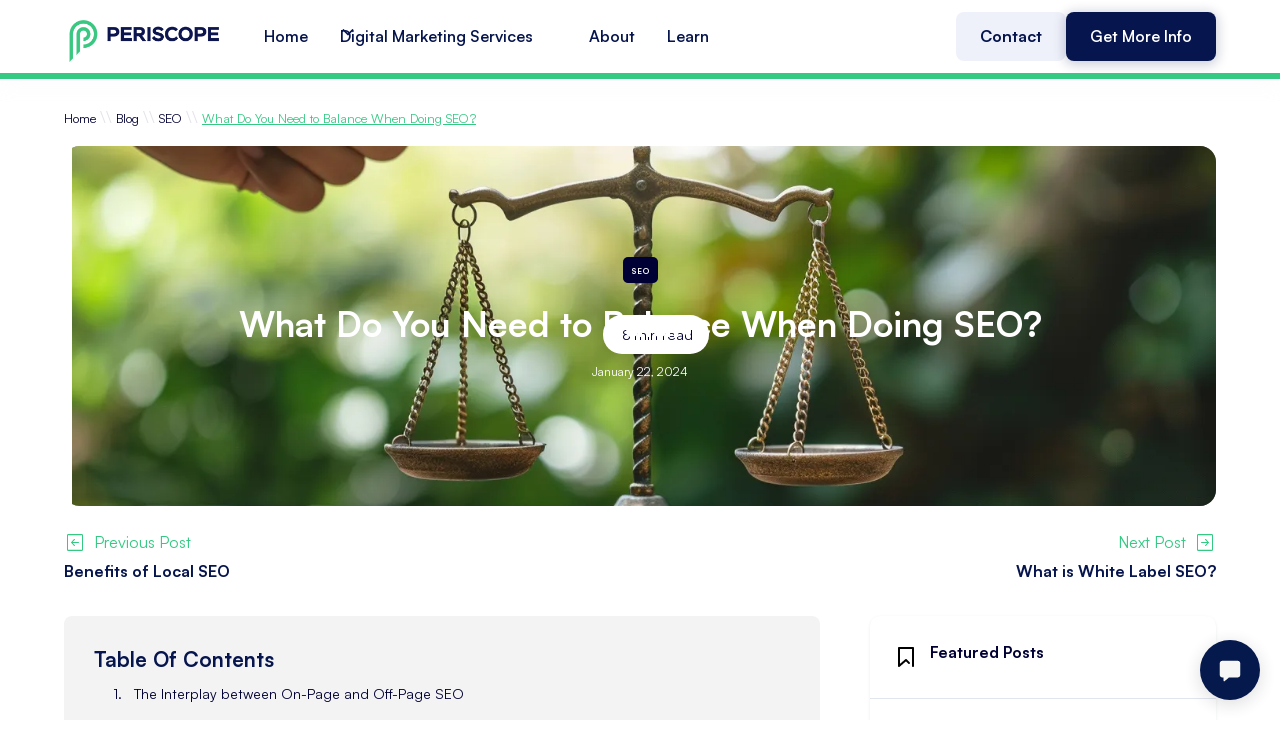

--- FILE ---
content_type: text/html
request_url: https://www.periscopemedia.co/blog/what-do-you-need-to-balance-when-doing-seo
body_size: 30211
content:
<!DOCTYPE html><!-- Last Published: Fri Oct 10 2025 05:58:26 GMT+0000 (Coordinated Universal Time) --><html data-wf-domain="www.periscopemedia.co" data-wf-page="6451de53b6591127e16c63e3" data-wf-site="6451de53b6591171086c63dd" lang="en" data-wf-collection="6451de53b6591151456c63fe" data-wf-item-slug="what-do-you-need-to-balance-when-doing-seo"><head><meta charset="utf-8"/><title>What Do You Need to Balance When Doing SEO? Key Strategies for On-Page and Off-Page Success | Periscope Media</title><meta content="Discover the art of balancing crucial SEO elements in our insightful guide. Learn how to harmonize on-page and off-page SEO, align keyword optimization with user intent, and strike the perfect balance between content quality and quantity for a robust and sustainable online presence.&quot;" name="description"/><meta content="What Do You Need to Balance When Doing SEO? Key Strategies for On-Page and Off-Page Success | Periscope Media" property="og:title"/><meta content="Discover the art of balancing crucial SEO elements in our insightful guide. Learn how to harmonize on-page and off-page SEO, align keyword optimization with user intent, and strike the perfect balance between content quality and quantity for a robust and sustainable online presence.&quot;" property="og:description"/><meta content="https://cdn.prod.website-files.com/6451de53b6591172fa6c63ee/65add86314b3a5af9bd5477a_what_you_need_to_balance_wen%20doing%20seo.webp" property="og:image"/><meta content="What Do You Need to Balance When Doing SEO? Key Strategies for On-Page and Off-Page Success | Periscope Media" property="twitter:title"/><meta content="Discover the art of balancing crucial SEO elements in our insightful guide. Learn how to harmonize on-page and off-page SEO, align keyword optimization with user intent, and strike the perfect balance between content quality and quantity for a robust and sustainable online presence.&quot;" property="twitter:description"/><meta content="https://cdn.prod.website-files.com/6451de53b6591172fa6c63ee/65add86314b3a5af9bd5477a_what_you_need_to_balance_wen%20doing%20seo.webp" property="twitter:image"/><meta property="og:type" content="website"/><meta content="summary_large_image" name="twitter:card"/><meta content="width=device-width, initial-scale=1" name="viewport"/><meta content="8cNjOVieDRBd3grXZhf_jldB2zCM3i4ep2pLSaOLw20" name="google-site-verification"/><link href="https://cdn.prod.website-files.com/6451de53b6591171086c63dd/css/periscopemediaco.shared.4ad3d7b87.min.css" rel="stylesheet" type="text/css"/><script type="text/javascript">!function(o,c){var n=c.documentElement,t=" w-mod-";n.className+=t+"js",("ontouchstart"in o||o.DocumentTouch&&c instanceof DocumentTouch)&&(n.className+=t+"touch")}(window,document);</script><link href="https://cdn.prod.website-files.com/6451de53b6591171086c63dd/647826d77a383aaf3750a5eb_Periscope-Favicon.png" rel="shortcut icon" type="image/x-icon"/><link href="https://cdn.prod.website-files.com/6451de53b6591171086c63dd/6478298ff83d27d63b812adb_Periscope-webclip.png" rel="apple-touch-icon"/><link href="https://www.periscopemedia.co/blog/what-do-you-need-to-balance-when-doing-seo" rel="canonical"/><link href="rss.xml" rel="alternate" title="RSS Feed" type="application/rss+xml"/><script src="https://www.google.com/recaptcha/api.js" type="text/javascript"></script><script type="text/javascript">!function(f,b,e,v,n,t,s){if(f.fbq)return;n=f.fbq=function(){n.callMethod?n.callMethod.apply(n,arguments):n.queue.push(arguments)};if(!f._fbq)f._fbq=n;n.push=n;n.loaded=!0;n.version='2.0';n.agent='plwebflow';n.queue=[];t=b.createElement(e);t.async=!0;t.src=v;s=b.getElementsByTagName(e)[0];s.parentNode.insertBefore(t,s)}(window,document,'script','https://connect.facebook.net/en_US/fbevents.js');fbq('init', '247965138083434');fbq('track', 'PageView');</script><!-- Google Tag Manager -->
<script>(function(w,d,s,l,i){w[l]=w[l]||[];w[l].push({'gtm.start':
new Date().getTime(),event:'gtm.js'});var f=d.getElementsByTagName(s)[0],
j=d.createElement(s),dl=l!='dataLayer'?'&l='+l:'';j.async=true;j.src=
'https://www.googletagmanager.com/gtm.js?id='+i+dl;f.parentNode.insertBefore(j,f);
})(window,document,'script','dataLayer','GTM-5FPL4H3');</script>
<!-- End Google Tag Manager -->


<!-- Start of HubSpot Embed Code -->
<script type="text/javascript" id="hs-script-loader" async defer src="//js.hs-scripts.com/7752156.js"></script>
<!-- End of HubSpot Embed Code -->

<!-- Meta Pixel Code -->
<script>
!function(f,b,e,v,n,t,s)
{if(f.fbq)return;n=f.fbq=function(){n.callMethod?
n.callMethod.apply(n,arguments):n.queue.push(arguments)};
if(!f._fbq)f._fbq=n;n.push=n;n.loaded=!0;n.version='2.0';
n.queue=[];t=b.createElement(e);t.async=!0;
t.src=v;s=b.getElementsByTagName(e)[0];
s.parentNode.insertBefore(t,s)}(window, document,'script',
'https://connect.facebook.net/en_US/fbevents.js');
fbq('init', '247965138083434');
fbq('track', 'PageView');
</script>
<noscript><img height="1" width="1" style="display:none"
src="https://www.facebook.com/tr?id=247965138083434&ev=PageView&noscript=1"
/></noscript>
<!-- End Meta Pixel Code -->


<!-- [Attributes by Finsweet] CMS Slider -->
<script async src="https://cdn.jsdelivr.net/npm/@finsweet/attributes-cmsslider@1/cmsslider.js"></script>


<!-- Hotjar Tracking Code for PeriscopeMedia.Co -->
<script>
    (function(h,o,t,j,a,r){
        h.hj=h.hj||function(){(h.hj.q=h.hj.q||[]).push(arguments)};
        h._hjSettings={hjid:3599093,hjsv:6};
        a=o.getElementsByTagName('head')[0];
        r=o.createElement('script');r.async=1;
        r.src=t+h._hjSettings.hjid+j+h._hjSettings.hjsv;
        a.appendChild(r);
    })(window,document,'https://static.hotjar.com/c/hotjar-','.js?sv=');
</script>

<!-- ClickScore API -->
<script src="https://clickscore.s3.amazonaws.com/cs.js?org_id=pchC-NGF3-nrKF-SPq7"></script>
<script src="https://clickscore.s3.amazonaws.com/pmab.js"></script>
<!-- /ClickScore API -->

<!-- Meta Pixel Code -->
<script>
!function(f,b,e,v,n,t,s)
{if(f.fbq)return;n=f.fbq=function(){n.callMethod?
n.callMethod.apply(n,arguments):n.queue.push(arguments)};
if(!f._fbq)f._fbq=n;n.push=n;n.loaded=!0;n.version='2.0';
n.queue=[];t=b.createElement(e);t.async=!0;
t.src=v;s=b.getElementsByTagName(e)[0];
s.parentNode.insertBefore(t,s)}(window, document,'script',
'https://connect.facebook.net/en_US/fbevents.js');
fbq('init', '495530323042932');
fbq('track', 'PageView');
</script>
<noscript><img height="1" width="1" style="display:none"
src="https://www.facebook.com/tr?id=495530323042932&ev=PageView&noscript=1"
/></noscript>
<!-- End Meta Pixel Code -->


<!-- Instantly Lead Tracking Code -->

<script id="vtag-ai-js" async src="https://r2.leadsy.ai/tag.js" data-pid="cJKu7gUhVhsc4j9h" data-version="062024"></script>

<!-- End Instantly Lead Tracking Code --><meta property="og:url" content="https://www.periscopemedia.co/blog/what-do-you-need-to-balance-when-doing-seo"/>

<script type="application/ld+json">
{
  "@context": "https://schema.org/",
  "@type": "Article",
  "mainEntityOfPage": {
    "@type": "WebPage",
    "@id": "https://www.periscopemedia.co/blog/what-do-you-need-to-balance-when-doing-seo"
  },
  "headline": "What Do You Need to Balance When Doing SEO? ",
  "description": "Discover the art of balancing crucial SEO elements in our insightful guide. Learn how to harmonize on-page and off-page SEO, align keyword optimization with user intent, and strike the perfect balance between content quality and quantity for a robust and sustainable online presence.&quot;",
  "image": {
    "@type": "ImageObject",
    "url": "https://cdn.prod.website-files.com/6451de53b6591172fa6c63ee/65add86314b3a5af9bd5477a_what_you_need_to_balance_wen%20doing%20seo.webp",
    "width": "1200px",
    "height": "600px"
  },
  "author": {
    "@type": "Person",
    "name": "Carradean Farley"
  },
  "publisher": {
    "@type": "Organization",
    "name": "Periscope Media",
    "logo": {
      "@type": "ImageObject",
      "url": "https://assets-global.website-files.com/6451de53b6591172fa6c63ee/64b9e2bc192f7a51ad7229cf_periscope-author-icon.webp",
      "width": "180px",
      "height": "180px"
    }
  },
  "datePublished": "Jan 22, 2024"
}
</script>



<!--Refokus Rich Text Enhancer-->
<script defer src="https://tools.refokus.com/rich-text-enhancer/bundle.v1.0.0.js"></script>

<style>

/*width*/
.toc::-webkit-scrollbar {
  width:0.5em;
}

/*track*/
.toc::-webkit-scrollbar-track {
  background:rgba(222, 222, 222, 0.1);
}

/*thumb*/
.toc::-webkit-scrollbar-thumb {
  background:rgb(1, 0, 53, 0.5);
  border-width:1em;
  border-style:none;
  border-radius:1em;
  box-shadow:rgba(255, 255, 255, 0) 1px -1px 0px 0px;
}

</style>

</head><body><div class="page-wrapper"><nav id="Nav" class="header"><div data-animation="default" class="navbar9_component w-nav" data-easing2="ease" fs-scrolldisable-element="smart-nav" data-easing="ease" data-collapse="medium" data-w-id="66eccd49-3e04-80bc-4f62-1ef86b5fb9cb" role="banner" data-duration="400"><div class="global-styles w-embed"><style>

/* Snippet gets rid of top margin on first element in any rich text*/
.w-richtext>:first-child {
	margin-top: 0;
}

/* Snippet gets rid of bottom margin on last element in any rich text*/
.w-richtext>:last-child, .w-richtext ol li:last-child, .w-richtext ul li:last-child {
    margin-bottom: 0;
}

/* Snippet makes all link elements listed below to inherit color from their parent */
a, 
.w-tab-link,
.w-nav-link,
.w-dropdown-btn,
.w-dropdown-toggle,
.w-dropdown-link
{
color: inherit;
}

/* Snippet prevents all click and hover interaction with an element */
.clickable-off {
  pointer-events: none;
}

/* Snippet enables all click and hover interaction with an element */
.clickable-on{
  pointer-events: auto;
}

/* Snippet enables you to add class of div-square which creates and maintains a 1:1 dimension of a div.*/
.div-square::after {
  content: "";
  display: block;
  padding-bottom: 100%;
}

/*Hide focus outline for main content element*/
    main:focus-visible {
    outline: -webkit-focus-ring-color auto 0px;
}

/* Make sure containers never lose their center alignment*/
.container-medium, .container-small, .container-large {
  margin-right: auto !important;
  margin-left: auto !important;
}

/*Reset selects, buttons, and links styles*/
.w-input, .w-select, a {
color: inherit;
text-decoration: inherit;
font-size: inherit;
}

/*Apply "..." after 3 lines of text */
.text-style-3lines {
    display: -webkit-box;
    overflow: hidden;
    -webkit-line-clamp: 3;
    -webkit-box-orient: vertical;
}

/* Apply "..." after 2 lines of text */
.text-style-2lines {
    display: -webkit-box;
    overflow: hidden;
    -webkit-line-clamp: 2;
    -webkit-box-orient: vertical;
}
/* Apply "..." at 100% width */
.truncate-width { 
		width: 100%; 
    white-space: nowrap; 
    overflow: hidden; 
    text-overflow: ellipsis; 
}
/* Removes native scrollbar */
.no-scrollbar {
    -ms-overflow-style: none;  // IE 10+
    overflow: -moz-scrollbars-none;  // Firefox
}

.no-scrollbar::-webkit-scrollbar {
    display: none; // Safari and Chrome
}

</style>
<style>

/* Make text look crisper and more legible in all browsers */
body {
  -webkit-font-smoothing: antialiased;
  -moz-osx-font-smoothing: grayscale;
  font-smoothing: antialiased;
  text-rendering: optimizeLegibility;
}

/* Focus state style for keyboard navigation for the focusable elements */
*[tabindex]:focus-visible,
  input[type="file"]:focus-visible {
   outline: 0.125rem solid #4d65ff;
   outline-offset: 0.125rem;
}

/* Get rid of top margin on first element in any rich text element */
.w-richtext > :not(div):first-child, .w-richtext > div:first-child > :first-child {
  margin-top: 0 !important;
}

/* Get rid of bottom margin on last element in any rich text element */
.w-richtext>:last-child, .w-richtext ol li:last-child, .w-richtext ul li:last-child {
	margin-bottom: 0 !important;
}

/* Prevent all click and hover interaction with an element */
.pointer-events-off {
	pointer-events: none;
}

/* Enables all click and hover interaction with an element */
.pointer-events-on {
  pointer-events: auto;
}

/* Create a class of .div-square which maintains a 1:1 dimension of a div */
.div-square::after {
	content: "";
	display: block;
	padding-bottom: 100%;
}

/* Make sure containers never lose their center alignment */
.container-medium,.container-small, .container-large {
	margin-right: auto !important;
  margin-left: auto !important;
}

/* 
Make the following elements inherit typography styles from the parent and not have hardcoded values. 
Important: You will not be able to style for example "All Links" in Designer with this CSS applied.
Uncomment this CSS to use it in the project. Leave this message for future hand-off.
*/
/*
a,
.w-input,
.w-select,
.w-tab-link,
.w-nav-link,
.w-dropdown-btn,
.w-dropdown-toggle,
.w-dropdown-link {
  color: inherit;
  text-decoration: inherit;
  font-size: inherit;
}
*/

/* Apply "..." after 3 lines of text */
.text-style-3lines {
	display: -webkit-box;
	overflow: hidden;
	-webkit-line-clamp: 3;
	-webkit-box-orient: vertical;
}

/* Apply "..." after 2 lines of text */
.text-style-2lines {
	display: -webkit-box;
	overflow: hidden;
	-webkit-line-clamp: 2;
	-webkit-box-orient: vertical;
}

/* Adds inline flex display */
.display-inlineflex {
  display: inline-flex;
}

/* These classes are never overwritten */
.hide {
  display: none !important;
}

@media screen and (max-width: 991px) {
    .hide, .hide-tablet {
        display: none !important;
    }
}
  @media screen and (max-width: 767px) {
    .hide-mobile-landscape{
      display: none !important;
    }
}
  @media screen and (max-width: 479px) {
    .hide-mobile{
      display: none !important;
    }
}
 
.margin-0 {
  margin: 0rem !important;
}
  
.padding-0 {
  padding: 0rem !important;
}

.spacing-clean {
padding: 0rem !important;
margin: 0rem !important;
}

.margin-top {
  margin-right: 0rem !important;
  margin-bottom: 0rem !important;
  margin-left: 0rem !important;
}

.padding-top {
  padding-right: 0rem !important;
  padding-bottom: 0rem !important;
  padding-left: 0rem !important;
}
  
.margin-right {
  margin-top: 0rem !important;
  margin-bottom: 0rem !important;
  margin-left: 0rem !important;
}

.padding-right {
  padding-top: 0rem !important;
  padding-bottom: 0rem !important;
  padding-left: 0rem !important;
}

.margin-bottom {
  margin-top: 0rem !important;
  margin-right: 0rem !important;
  margin-left: 0rem !important;
}

.padding-bottom {
  padding-top: 0rem !important;
  padding-right: 0rem !important;
  padding-left: 0rem !important;
}

.margin-left {
  margin-top: 0rem !important;
  margin-right: 0rem !important;
  margin-bottom: 0rem !important;
}
  
.padding-left {
  padding-top: 0rem !important;
  padding-right: 0rem !important;
  padding-bottom: 0rem !important;
}
  
.margin-horizontal {
  margin-top: 0rem !important;
  margin-bottom: 0rem !important;
}

.padding-horizontal {
  padding-top: 0rem !important;
  padding-bottom: 0rem !important;
}

.margin-vertical {
  margin-right: 0rem !important;
  margin-left: 0rem !important;
}
  
.padding-vertical {
  padding-right: 0rem !important;
  padding-left: 0rem !important;
}
.card_3 .contact-icon {
	filter: invert(100%);
}
.card_3.is--grey .contact-icon {
	filter: invert(0%);
}
.roadmap-week-block:last-child {
	border-color: transparent;
  border-width: 0px;
}
.roadmap-block {
	background-color: currentColor;
}
.roadmap-block .roadmap-dot {
	background-color: currentColor;
}
.map-map-img {
	aspect-ratio: 3/2;
}
.ts-pos-up .map-dot-inside {
	align-items: flex-end;
}
.ts-pos-up .map-ts {
	margin-bottom: 125%;
}
.is--show .map-ts {
	display: flex;
}
</style></div><div class="navbar9_container"><a href="/" class="navbar9_logo-link w-nav-brand"><img src="https://cdn.prod.website-files.com/6451de53b6591171086c63dd/6459eee2ef42073da1dab88e_periscope-digital-marketing-logo.png" loading="lazy" alt="" class="navbar9_logo"/></a><div role="navigation" class="navbar9_menu w-nav-menu"><div class="navbar9_menu-left"><a href="/" class="navbar9_link w-nav-link">Home</a><link rel="prefetch" href="/"/><div data-hover="true" data-delay="300" data-w-id="66eccd49-3e04-80bc-4f62-1ef86b5fb9d8" class="navbar9_menu-dropdown w-dropdown"><div class="navbar9_dropdown-toggle w-dropdown-toggle"><div class="dropdown-icon-2 w-embed"><svg width=" 100%" height=" 100%" viewBox="0 0 16 16" fill="none" xmlns="http://www.w3.org/2000/svg">
<path fill-rule="evenodd" clip-rule="evenodd" d="M2.55806 6.29544C2.46043 6.19781 2.46043 6.03952 2.55806 5.94189L3.44195 5.058C3.53958 4.96037 3.69787 4.96037 3.7955 5.058L8.00001 9.26251L12.2045 5.058C12.3021 4.96037 12.4604 4.96037 12.5581 5.058L13.4419 5.94189C13.5396 6.03952 13.5396 6.19781 13.4419 6.29544L8.17678 11.5606C8.07915 11.6582 7.92086 11.6582 7.82323 11.5606L2.55806 6.29544Z" fill="currentColor"/>
</svg></div><div>Digital Marketing Services</div></div><nav class="navbar9_dropdown-list w-dropdown-list"><div class="navbar9_container"><div class="navbar9_dropdown-content"><div class="navbar9_dropdown-content-layout"><div class="navbar9_dropdown-link-list"><a href="/contractor-digital-marketing" class="navbar9_dropdown-link w-inline-block"><div class="navbar9_icon-wrapper"><div class="icon-embed-xsmall text-color-seagreen w-embed"><svg xmlns="http://www.w3.org/2000/svg" xmlns:xlink="http://www.w3.org/1999/xlink" aria-hidden="true" role="img" class="iconify iconify--ic" width="100%" height="100%" preserveAspectRatio="xMidYMid meet" viewBox="0 0 24 24"><path fill="currentColor" d="M9.19 6.35c-2.04 2.29-3.44 5.58-3.57 5.89L2 10.69l4.81-4.81l2.38.47zM11.17 17s3.74-1.55 5.89-3.7c5.4-5.4 4.5-9.62 4.21-10.57c-.95-.3-5.17-1.19-10.57 4.21C8.55 9.09 7 12.83 7 12.83L11.17 17zm6.48-2.19c-2.29 2.04-5.58 3.44-5.89 3.57L13.31 22l4.81-4.81l-.47-2.38zM9 18c0 .83-.34 1.58-.88 2.12C6.94 21.3 2 22 2 22s.7-4.94 1.88-6.12A2.996 2.996 0 0 1 9 18zm4-9c0-1.1.9-2 2-2s2 .9 2 2s-.9 2-2 2s-2-.9-2-2z"></path></svg></div></div><div class="navbar9_item-text"><div class="text-weight-semibold">Contractor Digital Marketing</div><p class="text-size-small hide-mobile-landscape">Total domination strategy? Click here!</p></div></a><link rel="prefetch" href="/contractor-digital-marketing"/></div><div class="navbar9_dropdown-link-list"><a href="/digital-marketing/seo" class="navbar9_dropdown-link w-inline-block"><div class="navbar9_icon-wrapper"><div class="icon-embed-xsmall text-color-seagreen w-embed"><svg xmlns="http://www.w3.org/2000/svg" xmlns:xlink="http://www.w3.org/1999/xlink" aria-hidden="true" role="img" class="iconify iconify--ic" width="100%" height="100%" preserveAspectRatio="xMidYMid meet" viewBox="0 0 22 22"><path fill="currentColor" d="M6 9H3c-.55 0-1-.45-1-1s.45-1 1-1h3c.55 0 1 .45 1 1s-.45 1-1 1zm0 3H3c-.55 0-1 .45-1 1s.45 1 1 1h3c.55 0 1-.45 1-1s-.45-1-1-1zm13.88 6.29l-3.12-3.12c-.86.56-1.89.88-3 .82c-2.37-.11-4.4-1.96-4.72-4.31a5.013 5.013 0 0 1 5.83-5.61c1.95.33 3.57 1.85 4 3.78c.33 1.46.01 2.82-.7 3.9l3.13 3.13c.39.39.39 1.02 0 1.41c-.39.39-1.03.39-1.42 0zM17 11c0-1.65-1.35-3-3-3s-3 1.35-3 3s1.35 3 3 3s3-1.35 3-3zM3 19h8c.55 0 1-.45 1-1s-.45-1-1-1H3c-.55 0-1 .45-1 1s.45 1 1 1z"></path></svg></div></div><div class="navbar9_item-text"><div class="text-weight-semibold">SEO</div><p class="text-size-small hide-mobile-landscape">We&#x27;re <em>actually</em> not like other agencies!</p></div></a><link rel="prefetch" href="/digital-marketing/seo"/></div><div class="navbar9_dropdown-link-list"><a href="/contractor-seo" class="navbar9_dropdown-link w-inline-block"><div class="navbar9_icon-wrapper"><div class="icon-embed-xsmall text-color-seagreen w-embed"><svg xmlns="http://www.w3.org/2000/svg" xmlns:xlink="http://www.w3.org/1999/xlink" aria-hidden="true" role="img" class="iconify iconify--ic" width="100%" height="100%" preserveAspectRatio="xMidYMid meet" viewBox="0 0 22 22"><circle cx="10" cy="8" r="4" fill="currentColor"></circle><path fill="currentColor" d="M10.35 14.01C7.62 13.91 2 15.27 2 18v2h9.54c-2.47-2.76-1.23-5.89-1.19-5.99zm9.08 4.01c.36-.59.57-1.28.57-2.02c0-2.21-1.79-4-4-4s-4 1.79-4 4s1.79 4 4 4c.74 0 1.43-.22 2.02-.57L20.59 22L22 20.59l-2.57-2.57zM16 18c-1.1 0-2-.9-2-2s.9-2 2-2s2 .9 2 2s-.9 2-2 2z"></path></svg></div></div><div class="navbar9_item-text"><div class="text-weight-semibold">Contractor SEO</div><p class="text-size-small hide-mobile-landscape">Let&#x27;s talk industry specifics.</p></div></a><link rel="prefetch" href="/contractor-seo"/></div><div class="navbar9_dropdown-link-list"><a href="/digital-marketing/google-ads-management" class="navbar9_dropdown-link w-inline-block"><div class="navbar9_icon-wrapper"><div class="icon-embed-xsmall text-color-seagreen w-embed"><svg xmlns="http://www.w3.org/2000/svg" xmlns:xlink="http://www.w3.org/1999/xlink" aria-hidden="true" role="img" class="iconify iconify--tabler" width="100%" height="100%" preserveAspectRatio="xMidYMid meet" viewBox="0 0 24 24"><g fill="none" stroke="currentColor" stroke-linecap="round" stroke-linejoin="round" stroke-width="2"><path d="M8 13V4.5a1.5 1.5 0 0 1 3 0V12m0-.5v-2a1.5 1.5 0 0 1 3 0V12m0-1.5a1.5 1.5 0 0 1 3 0V12"></path><path d="M17 11.5a1.5 1.5 0 0 1 3 0V16a6 6 0 0 1-6 6h-2h.208a6 6 0 0 1-5.012-2.7L7 19c-.312-.479-1.407-2.388-3.286-5.728a1.5 1.5 0 0 1 .536-2.022a1.867 1.867 0 0 1 2.28.28L8 13M5 3L4 2m0 5H3m11-4l1-1m0 4h1"></path></g></svg></div></div><div class="navbar9_item-text"><div class="text-weight-semibold">Google Ads Management</div><p class="text-size-small hide-mobile-landscape">Need some quick wins? You&#x27;re in luck!</p></div></a><link rel="prefetch" href="/digital-marketing/google-ads-management"/></div><div class="navbar9_dropdown-link-list"><a href="/contractor-google-ads" class="navbar9_dropdown-link w-inline-block"><div class="navbar9_icon-wrapper"><div class="icon-embed-xsmall text-color-seagreen w-embed"><svg xmlns="http://www.w3.org/2000/svg" xmlns:xlink="http://www.w3.org/1999/xlink" aria-hidden="true" role="img" class="iconify iconify--bx" width="100%" height="100%" preserveAspectRatio="xMidYMid meet" viewBox="0 0 24 24"><circle cx="12" cy="12" r="3" fill="currentColor"></circle><path fill="currentColor" d="M13 4.069V2h-2v2.069A8.008 8.008 0 0 0 4.069 11H2v2h2.069A8.007 8.007 0 0 0 11 19.931V22h2v-2.069A8.007 8.007 0 0 0 19.931 13H22v-2h-2.069A8.008 8.008 0 0 0 13 4.069zM12 18c-3.309 0-6-2.691-6-6s2.691-6 6-6s6 2.691 6 6s-2.691 6-6 6z"></path></svg></div></div><div class="navbar9_item-text"><div class="text-weight-semibold">Contractor Ads</div><p class="text-size-small hide-mobile-landscape">Leave your competition in the dust...</p></div></a><link rel="prefetch" href="/contractor-google-ads"/></div><div class="navbar9_dropdown-link-list"><a href="/digital-marketing/web-design" class="navbar9_dropdown-link w-inline-block"><div class="navbar9_icon-wrapper"><div class="icon-embed-xsmall text-color-seagreen w-embed"><svg xmlns="http://www.w3.org/2000/svg" xmlns:xlink="http://www.w3.org/1999/xlink" aria-hidden="true" role="img" class="iconify iconify--simple-icons" width="100%" height="100%" preserveAspectRatio="xMidYMid meet" viewBox="0 0 24 24"><path fill="currentColor" d="M17.802 8.56s-1.946 6.103-2.105 6.607a4778.8 4778.8 0 0 0-1.484-11.473c-3.316 0-5.089 2.36-6.026 4.851l-2.565 6.637c-.015-.476-.36-6.565-.36-6.565c-.204-3.052-3-4.91-5.262-4.91l2.739 16.6c3.474-.015 5.347-2.361 6.328-4.852c0 0 2.09-5.398 2.176-5.643c.015.23 1.5 10.494 1.5 10.494c3.488 0 5.362-2.202 6.37-4.606L24 3.708c-3.445 0-5.261 2.346-6.198 4.851Z"></path></svg></div></div><div class="navbar9_item-text"><div class="text-weight-semibold">Web Design</div><p class="text-size-small hide-mobile-landscape">Easy edit sites, that don&#x27;t break the bank.</p></div></a><link rel="prefetch" href="/digital-marketing/web-design"/></div><div class="navbar9_dropdown-link-list"><a href="/digital-marketing/crm-software" class="navbar9_dropdown-link w-inline-block"><div class="navbar9_icon-wrapper"><div class="icon-embed-xsmall text-color-seagreen w-embed"><svg xmlns="http://www.w3.org/2000/svg" xmlns:xlink="http://www.w3.org/1999/xlink" aria-hidden="true" role="img" class="iconify iconify--simple-icons" width="100%" height="100%" preserveAspectRatio="xMidYMid meet" viewBox="0 0 24 24"><path fill="currentColor" d="M18.164 7.93V5.084a2.198 2.198 0 0 0 1.267-1.978v-.067A2.2 2.2 0 0 0 17.238.845h-.067a2.2 2.2 0 0 0-2.193 2.193v.067a2.196 2.196 0 0 0 1.252 1.973l.013.006v2.852a6.22 6.22 0 0 0-2.969 1.31l.012-.01l-7.828-6.095A2.497 2.497 0 1 0 4.3 4.656l-.012.006l7.697 5.991a6.176 6.176 0 0 0-1.038 3.446a6.22 6.22 0 0 0 1.147 3.607l-.013-.02l-2.342 2.343a1.968 1.968 0 0 0-.58-.095h-.002a2.033 2.033 0 1 0 2.033 2.033a1.978 1.978 0 0 0-.1-.595l.005.014l2.317-2.317a6.247 6.247 0 1 0 4.782-11.134l-.036-.005zm-.964 9.378a3.206 3.206 0 1 1 3.215-3.207v.002a3.206 3.206 0 0 1-3.207 3.207z"></path></svg></div></div><div class="navbar9_item-text"><div class="text-weight-semibold">CRM Software</div><p class="text-size-small hide-mobile-landscape">Let&#x27;s make your life a little easier.</p></div></a><link rel="prefetch" href="/digital-marketing/crm-software"/></div><div class="navbar9_dropdown-link-list"><a href="/digital-marketing" class="navbar9_dropdown-link w-inline-block"><div class="navbar9_icon-wrapper"><div class="icon-embed-xsmall text-color-seagreen w-embed"><svg xmlns="http://www.w3.org/2000/svg" xmlns:xlink="http://www.w3.org/1999/xlink" aria-hidden="true" role="img" class="iconify iconify--ic" width="100%" height="100%" preserveAspectRatio="xMidYMid meet" viewBox="0 0 24 24"><path fill="currentColor" d="M4 6H2v14c0 1.1.9 2 2 2h14v-2H4V6zm16-4H8c-1.1 0-2 .9-2 2v12c0 1.1.9 2 2 2h12c1.1 0 2-.9 2-2V4c0-1.1-.9-2-2-2zm0 14H8V4h12v12zm-7-2h2v-3h3V9h-3V6h-2v3h-3v2h3z"></path></svg></div></div><div class="navbar9_item-text"><div class="text-weight-semibold">More Marketing Services</div><p class="text-size-small hide-mobile-landscape">Dive a little deeper and get specific.</p></div></a><link rel="prefetch" href="/digital-marketing"/></div></div></div></div><div class="navbar9_bottom-bar"><div class="navbar9_bottom-bar-background-layer"></div><div class="navbar9_bottom-bar-content"><div class="text-size-regular">Looking for a career in digital marketing? </div><a id="w-node-_59e49d7e-3e97-c30a-57f3-e3466ec9e92e-6b5fb9ca" href="/contact" class="button-primary is-button-small w-button">Get In Touch</a><link rel="prefetch" href="/contact"/></div></div></nav></div><a href="/about" class="navbar9_link w-nav-link">About</a><link rel="prefetch" href="/about"/><a href="/blog" class="navbar9_link w-nav-link">Learn</a><link rel="prefetch" href="/blog"/></div><div class="navbar9_menu-right"><div class="region-block"><div class="icon-embed-xsmall w-embed"><svg xmlns="http://www.w3.org/2000/svg" xmlns:xlink="http://www.w3.org/1999/xlink" aria-hidden="true" role="img" class="iconify iconify--heroicons" width="100%" height="100%" preserveAspectRatio="xMidYMid meet" viewBox="0 0 24 24"><g fill="currentColor"><path d="M15.75 8.25a.75.75 0 0 1 .75.75a3.74 3.74 0 0 1-1.27 2.812a.75.75 0 1 1-.992-1.124A2.243 2.243 0 0 0 15 9a.75.75 0 0 1 .75-.75Z"></path><path fill-rule="evenodd" d="M12 2.25c-5.385 0-9.75 4.365-9.75 9.75s4.365 9.75 9.75 9.75s9.75-4.365 9.75-9.75S17.385 2.25 12 2.25ZM4.575 15.6a8.25 8.25 0 0 0 9.348 4.425a1.966 1.966 0 0 0-1.84-1.275a.983.983 0 0 1-.97-.822l-.073-.437c-.094-.565.25-1.11.8-1.267l.99-.282c.427-.123.783-.418.982-.816l.036-.073a1.453 1.453 0 0 1 2.328-.377L16.5 15h.628a2.25 2.25 0 0 1 1.983 1.186a8.25 8.25 0 0 0-6.345-12.4c.044.262.18.503.389.676l1.068.89c.442.369.535 1.01.216 1.49l-.51.766a2.25 2.25 0 0 1-1.161.886l-.143.048a1.107 1.107 0 0 0-.57 1.664a1.108 1.108 0 0 1-.427 1.605L9 13.125l.423 1.059a.956.956 0 0 1-1.652.928l-.679-.906a1.125 1.125 0 0 0-1.906.172L4.575 15.6Z" clip-rule="evenodd"></path></g></svg></div><a href="#" class="region-link">AU</a><div class="text-size-small text-color-grey">|</div><a href="#" class="region-link">US</a></div><a href="/contact" class="button-secondary w-button">Contact</a><link rel="prefetch" href="/contact"/><a href="/get-more-info" class="button-primary w-button">Get More Info</a><link rel="prerender" href="/get-more-info"/></div></div><a href="/get-more-info" class="get-more-info show-mobile-landscape w-inline-block"><div class="contact-link-nav"><div class="text-weight-semibold text-color-white">Get More Info</div></div></a><div class="navbar9_menu-button w-nav-button"><div class="menu-icon"><div class="menu-icon_line-top"></div><div class="menu-icon_line-middle"><div class="menu-icon_line-middle-inner"></div></div><div class="menu-icon_line-bottom"></div></div></div></div></div><div class="marquee-code w-embed"><style>

.marquee-mover-parent {
  display: inline-block;
  white-space: nowrap;
  animation: marqueeAnim 25s linear infinite alternate;
}

@keyframes marqueeAnim {
  0% {
    transform: translateX(0%);
  }
  100% {
    transform: translateX(-100%);
  }
}

</style></div></nav><div id="w-node-_0ef33280-18c0-1e32-01b6-3b34eb285d5e-eb285d5e" data-w-id="0ef33280-18c0-1e32-01b6-3b34eb285d5e" class="progress-bar"></div><section class="section_blog-top"><div class="padding-global"><div class="container-large"><div class="padding-section-small"><div class="wrapper side-paddings"><div class="margin-bottom margin-small"><div class="breadcrumb-div"><a href="/" class="breadcrumb-link">Home</a><div class="breadcrumb-divider">\\</div><a href="/blog" class="breadcrumb-link">Blog</a><div class="breadcrumb-divider">\\</div><a href="/category/seo" class="breadcrumb-link">SEO</a><div class="breadcrumb-divider">\\</div><a href="/blog/what-do-you-need-to-balance-when-doing-seo" aria-current="page" class="breadcrumb-link w--current">What Do You Need to Balance When Doing SEO? </a></div></div><div class="ind-hero-component"><div class="time-to-read-block"><div time-to-read=".w-richtext" class="time-to-read">..</div><div time-to-read=".w-richtext" class="time-to-read"> min read</div></div><div class="z-index-2"><div class="align-items-center"><div class="text-align-center"><div class="margin-bottom margin-small"><a style="background-color:hsla(241.13207547169813, 100.00%, 10.39%, 1.00)" href="/category/seo" class="badge">SEO</a></div><div class="margin-bottom margin-small"><h1 class="heading-large text-color-white">What Do You Need to Balance When Doing SEO? </h1></div><div class="post-info-bottom"><div class="text-size-tiny text-color-white w-hidden-tiny">January 22, 2024</div></div></div></div></div><div class="ind-hero-bg top-bg-blog"><div data-w-id="563aec4f-c26a-1acb-3ec6-9f32853f430f" data-is-ix2-target="1" class="mouse-lottie" data-animation-type="lottie" data-src="https://cdn.prod.website-files.com/6451de53b6591171086c63dd/645c01fad62b37135830874d_93422-scroll.json" data-loop="0" data-direction="1" data-autoplay="0" data-renderer="svg" data-default-duration="3" data-duration="0" data-ix2-initial-state="25"></div></div><div class="ind-hero-bg"><img loading="lazy" alt="" src="https://cdn.prod.website-files.com/6451de53b6591172fa6c63ee/65add86314b3a5af9bd5477a_what_you_need_to_balance_wen%20doing%20seo.webp" sizes="(max-width: 767px) 90vw, (max-width: 991px) 88vw, 90vw" srcset="https://cdn.prod.website-files.com/6451de53b6591172fa6c63ee/65add86314b3a5af9bd5477a_what_you_need_to_balance_wen%20doing%20seo-p-500.webp 500w, https://cdn.prod.website-files.com/6451de53b6591172fa6c63ee/65add86314b3a5af9bd5477a_what_you_need_to_balance_wen%20doing%20seo-p-800.webp 800w, https://cdn.prod.website-files.com/6451de53b6591172fa6c63ee/65add86314b3a5af9bd5477a_what_you_need_to_balance_wen%20doing%20seo-p-1080.webp 1080w, https://cdn.prod.website-files.com/6451de53b6591172fa6c63ee/65add86314b3a5af9bd5477a_what_you_need_to_balance_wen%20doing%20seo.webp 1456w" class="full-image"/></div></div><div class="margin-bottom"><div class="post-info-next-prev"><div class="collection-list-wrapper w-dyn-list"><div r-prevnext-source="1" role="list" class="w-dyn-items"><div role="listitem" class="w-dyn-item"><a href="/blog/google-analytics-for-contractors-a-beginners-guide" class="w-inline-block"><div class="heading-small">Google Analytics for Contractors: A Beginner’s Guide</div></a></div><div role="listitem" class="w-dyn-item"><a href="/blog/schema-markup-for-contractors-enhancing-local-seo-with-structured-data" class="w-inline-block"><div class="heading-small">Schema Markup for Contractors: Enhancing Local SEO with Structured Data</div></a></div><div role="listitem" class="w-dyn-item"><a href="/blog/the-contractors-guide-to-setting-up-email-marketing-automation" class="w-inline-block"><div class="heading-small">The Contractor’s Guide to Setting Up Email Marketing Automation</div></a></div><div role="listitem" class="w-dyn-item"><a href="/blog/how-electricians-can-get-started-with-content-marketing" class="w-inline-block"><div class="heading-small">How Electricians Can Get Started With Content Marketing</div></a></div><div role="listitem" class="w-dyn-item"><a href="/blog/maximizing-instagram-stories-to-showcase-your-construction-projects" class="w-inline-block"><div class="heading-small">Maximizing Instagram Stories to Showcase Your Construction Projects</div></a></div><div role="listitem" class="w-dyn-item"><a href="/blog/all-the-ecommerce-sale-dates-in-australia" class="w-inline-block"><div class="heading-small">All The Ecommerce Sale Dates in Australia</div></a></div><div role="listitem" class="w-dyn-item"><a href="/blog/the-single-best-piece-of-seo-advice" class="w-inline-block"><div class="heading-small">The Single Best Piece Of SEO Advice</div></a></div><div role="listitem" class="w-dyn-item"><a href="/blog/how-to-establish-credibility-in-seo" class="w-inline-block"><div class="heading-small">How To Establish Credibility in SEO</div></a></div><div role="listitem" class="w-dyn-item"><a href="/blog/mistakes-small-business-owners-make-when-using-seo" class="w-inline-block"><div class="heading-small">Mistakes Small Business Owners Make When Using SEO</div></a></div><div role="listitem" class="w-dyn-item"><a href="/blog/how-can-seo-benefit-my-career" class="w-inline-block"><div class="heading-small">How Can SEO Benefit My Career?</div></a></div><div role="listitem" class="w-dyn-item"><a href="/blog/how-to-fix-seo-issues" class="w-inline-block"><div class="heading-small">How To Fix SEO Issues</div></a></div><div role="listitem" class="w-dyn-item"><a href="/blog/best-ecommerce-seo-platforms" class="w-inline-block"><div class="heading-small">Best Ecommerce SEO Platforms</div></a></div><div role="listitem" class="w-dyn-item"><a href="/blog/how-does-personalized-search-affect-seo" class="w-inline-block"><div class="heading-small">How Does Personalized Search Affect SEO</div></a></div><div role="listitem" class="w-dyn-item"><a href="/blog/why-hire-an-seo-agency" class="w-inline-block"><div class="heading-small">Why Hire An SEO Agency</div></a></div><div role="listitem" class="w-dyn-item"><a href="/blog/what-to-ask-seo-consultants" class="w-inline-block"><div class="heading-small">What To Ask SEO Consultants</div></a></div><div role="listitem" class="w-dyn-item"><a href="/blog/seo-lead-generation" class="w-inline-block"><div class="heading-small">SEO Lead Generation</div></a></div><div role="listitem" class="w-dyn-item"><a href="/blog/ppc-and-seo-working-together" class="w-inline-block"><div class="heading-small">PPC and SEO Working Together</div></a></div><div role="listitem" class="w-dyn-item"><a href="/blog/contractor-seo-keyword-research" class="w-inline-block"><div class="heading-small">Contractor SEO Keyword Research </div></a></div><div role="listitem" class="w-dyn-item"><a href="/blog/hiring-an-seo-agency" class="w-inline-block"><div class="heading-small">Hiring an SEO Agency</div></a></div><div role="listitem" class="w-dyn-item"><a href="/blog/why-you-need-an-seo-audit" class="w-inline-block"><div class="heading-small">Why You Need an SEO Audit</div></a></div><div role="listitem" class="w-dyn-item"><a href="/blog/benefits-of-local-seo" class="w-inline-block"><div class="heading-small">Benefits of Local SEO</div></a></div><div role="listitem" class="w-dyn-item"><a href="/blog/what-do-you-need-to-balance-when-doing-seo" aria-current="page" class="w-inline-block w--current"><div class="heading-small">What Do You Need to Balance When Doing SEO? </div></a></div><div role="listitem" class="w-dyn-item"><a href="/blog/what-is-white-label-seo" class="w-inline-block"><div class="heading-small">What is White Label SEO?</div></a></div><div role="listitem" class="w-dyn-item"><a href="/blog/what-makes-a-website-good" class="w-inline-block"><div class="heading-small">What Makes A Website Good?</div></a></div><div role="listitem" class="w-dyn-item"><a href="/blog/what-should-be-the-first-step-of-a-structured-seo-plan" class="w-inline-block"><div class="heading-small">What Should Be The First Step of a Structured SEO Plan?</div></a></div><div role="listitem" class="w-dyn-item"><a href="/blog/what-are-realistic-seo-results" class="w-inline-block"><div class="heading-small">What Are Realistic SEO Results</div></a></div><div role="listitem" class="w-dyn-item"><a href="/blog/why-is-hvac-so-hard-to-do-seo-for" class="w-inline-block"><div class="heading-small">Why is HVAC So Hard To Do SEO For</div></a></div><div role="listitem" class="w-dyn-item"><a href="/blog/why-do-seo-people-target-hvac-companies" class="w-inline-block"><div class="heading-small">Why Do SEO People Target HVAC Companies</div></a></div><div role="listitem" class="w-dyn-item"><a href="/blog/what-does-the-average-roofing-contractor-pay-for-seo" class="w-inline-block"><div class="heading-small">What Does The Average Roofing Contractor Pay For SEO</div></a></div><div role="listitem" class="w-dyn-item"><a href="/blog/debunking-digital-marketing-myths-in-2024" class="w-inline-block"><div class="heading-small">Debunking Digital Marketing Myths in 2024</div></a></div><div role="listitem" class="w-dyn-item"><a href="/blog/how-to-tell-if-your-seo-company-is-really-working-for-you" class="w-inline-block"><div class="heading-small">How to Tell If Your SEO Company Is Really Working for You‍</div></a></div><div role="listitem" class="w-dyn-item"><a href="/blog/the-differences-between-universal-analytics-and-google-analytics-4" class="w-inline-block"><div class="heading-small">The Differences Between Universal Analytics and Google Analytics 4</div></a></div><div role="listitem" class="w-dyn-item"><a href="/blog/google-ads-and-the-importance-of-cross-device-tracking" class="w-inline-block"><div class="heading-small">Google Ads and the Importance of Cross-Device Tracking</div></a></div><div role="listitem" class="w-dyn-item"><a href="/blog/the-role-of-a-b-testing-in-google-ads" class="w-inline-block"><div class="heading-small">The Role of A/B Testing in Google Ads</div></a></div><div role="listitem" class="w-dyn-item"><a href="/blog/setting-realistic-budgets-for-your-google-ads-campaigns" class="w-inline-block"><div class="heading-small">Setting Realistic Budgets for Your Google Ads Campaigns</div></a></div><div role="listitem" class="w-dyn-item"><a href="/blog/maximizing-your-roi-with-google-ads-insights-and-strategies" class="w-inline-block"><div class="heading-small">Maximizing Your ROI with Google Ads: Insights and Strategies</div></a></div><div role="listitem" class="w-dyn-item"><a href="/blog/cracking-the-code-of-google-ads-mastering-the-art-of-quality-score" class="w-inline-block"><div class="heading-small">Cracking the Code of Google Ads: Mastering the Art of Quality Score</div></a></div><div role="listitem" class="w-dyn-item"><a href="/blog/avoid-these-10-mistakes-in-your-google-ads-campaigns" class="w-inline-block"><div class="heading-small">Avoid These 10 Mistakes in Your Google Ads Campaigns</div></a></div><div role="listitem" class="w-dyn-item"><a href="/blog/the-art-of-keyword-selection-in-google-ads" class="w-inline-block"><div class="heading-small">The Art of Keyword Selection in Google Ads</div></a></div><div role="listitem" class="w-dyn-item"><a href="/blog/the-importance-of-landing-pages-in-google-ads-campaigns" class="w-inline-block"><div class="heading-small">The Importance of Landing Pages in Google Ads Campaigns</div></a></div><div role="listitem" class="w-dyn-item"><a href="/blog/leveraging-customer-reviews-and-testimonials-in-remodeling-marketing" class="w-inline-block"><div class="heading-small">Leveraging Customer Reviews and Testimonials in Remodeling Marketing</div></a></div><div role="listitem" class="w-dyn-item"><a href="/blog/how-to-create-image-alt-text-with-chatgpt" class="w-inline-block"><div class="heading-small">How To Create Image Alt Text With ChatGPT</div></a></div><div role="listitem" class="w-dyn-item"><a href="/blog/email-marketing-for-home-improvement-companies-a-digital-marketers-guide" class="w-inline-block"><div class="heading-small">Email Marketing for Home Improvement Companies: A Digital Marketer&#x27;s Guide</div></a></div><div role="listitem" class="w-dyn-item"><a href="/blog/what-is-the-best-form-of-advertising-for-contractors" class="w-inline-block"><div class="heading-small">What Is The Best Form of Advertising For Contractors?</div></a></div><div role="listitem" class="w-dyn-item"><a href="/blog/is-it-worth-paying-for-digital-marketing" class="w-inline-block"><div class="heading-small">Is It Worth Paying for Digital Marketing?</div></a></div><div role="listitem" class="w-dyn-item"><a href="/blog/how-to-market-yourself-as-an-independent-contractor" class="w-inline-block"><div class="heading-small">How to Market Yourself as an Independent Contractor</div></a></div><div role="listitem" class="w-dyn-item"><a href="/blog/why-digital-marketing-is-the-future-of-business" class="w-inline-block"><div class="heading-small">Why Digital Marketing Is the Future of Business</div></a></div><div role="listitem" class="w-dyn-item"><a href="/blog/will-digital-marketing-be-replaced-by-ai" class="w-inline-block"><div class="heading-small">Will Digital Marketing be Replaced by AI?</div></a></div><div role="listitem" class="w-dyn-item"><a href="/blog/how-to-do-digital-marketing-for-contractors" class="w-inline-block"><div class="heading-small">How to Do Digital Marketing for Contractors</div></a></div><div role="listitem" class="w-dyn-item"><a href="/blog/building-success-how-networking-can-transform-your-home-improvement-business" class="w-inline-block"><div class="heading-small">Building Success: How Networking Can Transform Your Home Improvement Business</div></a></div><div role="listitem" class="w-dyn-item"><a href="/blog/should-my-business-be-on-every-social-media-platform" class="w-inline-block"><div class="heading-small">Should My Business Be On Every Social Media Platform?</div></a></div><div role="listitem" class="w-dyn-item"><a href="/blog/how-to-optimize-your-websites-loading-speed-for-better-seo-rankings" class="w-inline-block"><div class="heading-small">How to Optimize Your Website&#x27;s Loading Speed for Better SEO Rankings</div></a></div><div role="listitem" class="w-dyn-item"><a href="/blog/best-practices-for-website-design-and-layout-above-the-fold" class="w-inline-block"><div class="heading-small">Best Practices for Website Design and Layout: Above the Fold</div></a></div><div role="listitem" class="w-dyn-item"><a href="/blog/leaked-periscope-medias-seo-secrets-revealed" class="w-inline-block"><div class="heading-small">Leaked: Periscope Media&#x27;s SEO Secrets Revealed!</div></a></div><div role="listitem" class="w-dyn-item"><a href="/blog/how-to-use-a-color-palette-in-web-design" class="w-inline-block"><div class="heading-small">How to Use a Color Palette in Web Design</div></a></div><div role="listitem" class="w-dyn-item"><a href="/blog/developing-a-unique-selling-proposition-for-home-and-commercial-contracting-businesses" class="w-inline-block"><div class="heading-small">Developing a Unique Selling Proposition for Home and Commercial Contracting Businesses</div></a></div><div role="listitem" class="w-dyn-item"><a href="/blog/how-do-i-get-more-customers-for-my-painting-business-proven-strategies" class="w-inline-block"><div class="heading-small">How Do I Get More Customers for My Painting Business? Proven Strategies</div></a></div><div role="listitem" class="w-dyn-item"><a href="/blog/how-to-market-a-painting-business-a-step-by-step-guide" class="w-inline-block"><div class="heading-small">How to Market a Painting Business: A Step-by-Step Guide</div></a></div><div role="listitem" class="w-dyn-item"><a href="/blog/best-lead-generation-for-painters-top-strategies" class="w-inline-block"><div class="heading-small">Best Lead Generation for Painters: Top Strategies in 2024</div></a></div><div role="listitem" class="w-dyn-item"><a href="/blog/what-is-a-swot-analysis-for-a-construction-company" class="w-inline-block"><div class="heading-small">What Is a SWOT Analysis for a Construction Company?</div></a></div><div role="listitem" class="w-dyn-item"><a href="/blog/developing-a-content-marketing-strategy-for-hvac-companies" class="w-inline-block"><div class="heading-small">Developing a Content Marketing Strategy for HVAC Companies</div></a></div><div role="listitem" class="w-dyn-item"><a href="/blog/google-ads-demand-gen-a-game-changer-for-social-platform-advertisers" class="w-inline-block"><div class="heading-small">Google Ads&#x27; Demand Gen: A Game-Changer for Social Platform Advertisers</div></a></div><div role="listitem" class="w-dyn-item"><a href="/blog/how-to-get-customers-for-your-kitchen-cabinets-business" class="w-inline-block"><div class="heading-small">How to Get Customers for Your Kitchen Cabinets Business</div></a></div><div role="listitem" class="w-dyn-item"><a href="/blog/get-free-advertising-for-your-moving-company" class="w-inline-block"><div class="heading-small">Get Free Advertising for Your Moving Company</div></a></div><div role="listitem" class="w-dyn-item"><a href="/blog/why-digital-marketing-is-good-for-plumbers" class="w-inline-block"><div class="heading-small">Why Digital Marketing Is Good for Plumbers</div></a></div><div role="listitem" class="w-dyn-item"><a href="/blog/do-facebook-ads-work-for-painters-a-comprehensive-guide" class="w-inline-block"><div class="heading-small">Do Facebook Ads Work for Painters? A Comprehensive Guide</div></a></div><div role="listitem" class="w-dyn-item"><a href="/blog/how-local-contractors-can-utilize-social-media" class="w-inline-block"><div class="heading-small">How Local Contractors Can Utilize Social Media</div></a></div><div role="listitem" class="w-dyn-item"><a href="/blog/discovering-the-best-place-to-advertise-for-electricians" class="w-inline-block"><div class="heading-small">Discovering the Best Place to Advertise for Electricians</div></a></div><div role="listitem" class="w-dyn-item"><a href="/blog/how-to-effectively-market-a-cleaning-company" class="w-inline-block"><div class="heading-small">How to Effectively Market a Cleaning Company</div></a></div><div role="listitem" class="w-dyn-item"><a href="/blog/how-to-get-more-leads-for-remodeling-projects" class="w-inline-block"><div class="heading-small">How to Get More Leads for Remodeling Projects</div></a></div><div role="listitem" class="w-dyn-item"><a href="/blog/roofing-in-the-digital-age-designing-websites-that-convert" class="w-inline-block"><div class="heading-small">Roofing In The Digital Age: Designing Websites That Convert</div></a></div><div role="listitem" class="w-dyn-item"><a href="/blog/what-is-a-good-roas" class="w-inline-block"><div class="heading-small">What Is A Good ROAS</div></a></div><div role="listitem" class="w-dyn-item"><a href="/blog/the-benefits-of-using-feed-rules-in-google-merchant-center" class="w-inline-block"><div class="heading-small">The Benefits Of Using Feed Rules In Google Merchant Center</div></a></div><div role="listitem" class="w-dyn-item"><a href="/blog/learn-the-tricks-to-optimizing-ppc-landing-pages-for-contractors" class="w-inline-block"><div class="heading-small">Learn The Tricks To Optimizing PPC Landing Pages For Contractors</div></a></div><div role="listitem" class="w-dyn-item"><a href="/blog/harnessing-reviews-and-testimonials-building-trust-for-your-contractor-business" class="w-inline-block"><div class="heading-small">Harnessing Reviews and Testimonials: Building Trust for Your Contractor Business</div></a></div><div role="listitem" class="w-dyn-item"><a href="/blog/mastering-retargeting-10-proven-strategies-for-home-improvement-services" class="w-inline-block"><div class="heading-small">Mastering Retargeting: 10 Proven Strategies for Home Improvement Services</div></a></div><div role="listitem" class="w-dyn-item"><a href="/blog/the-6-best-google-business-profile-tips-for-contractors" class="w-inline-block"><div class="heading-small">The 6 Best Google Business Profile Tips For Contractors</div></a></div><div role="listitem" class="w-dyn-item"><a href="/blog/webflow-cms-features-tips" class="w-inline-block"><div class="heading-small">Webflow CMS: Features &amp; Tips</div></a></div><div role="listitem" class="w-dyn-item"><a href="/blog/the-best-google-ads-bidding-strategies-for-contractors" class="w-inline-block"><div class="heading-small">The Best Google Ads Bidding Strategies For Contractors</div></a></div><div role="listitem" class="w-dyn-item"><a href="/blog/9-steps-to-identifying-your-contractor-business-target-market" class="w-inline-block"><div class="heading-small">9 Steps to Identifying Your Contractor Business&#x27; Target Market</div></a></div><div role="listitem" class="w-dyn-item"><a href="/blog/plumbing-niche-markets-thinking-outside-the-box" class="w-inline-block"><div class="heading-small">Plumbing Niche Markets: Thinking Outside The Box</div></a></div><div role="listitem" class="w-dyn-item"><a href="/blog/how-to-get-clients-for-a-commercial-cleaning-business" class="w-inline-block"><div class="heading-small">How To Get Clients For A Commercial Cleaning Business</div></a></div><div role="listitem" class="w-dyn-item"><a href="/blog/best-marketing-for-kitchen-remodeling-40-tips-for-kitchen-remodeling-success" class="w-inline-block"><div class="heading-small">Best Marketing For Kitchen Remodeling: 40 Tips For Kitchen Remodeling Success</div></a></div><div role="listitem" class="w-dyn-item"><a href="/blog/does-google-ads-work-for-contractors" class="w-inline-block"><div class="heading-small">Does Google Ads Work For Contractors?</div></a></div><div role="listitem" class="w-dyn-item"><a href="/blog/how-can-i-promote-my-hvac-business" class="w-inline-block"><div class="heading-small">How Can I Promote My HVAC Business? 35 Of The Best HVAC Marketing Tips</div></a></div><div role="listitem" class="w-dyn-item"><a href="/blog/what-is-sem" class="w-inline-block"><div class="heading-small">What is SEM?</div></a></div><div role="listitem" class="w-dyn-item"><a href="/blog/what-makes-a-good-contractor-website" class="w-inline-block"><div class="heading-small">What Makes A Good Contractor Website?</div></a></div><div role="listitem" class="w-dyn-item"><a href="/blog/what-is-seo-for-contractors" class="w-inline-block"><div class="heading-small">What is SEO for Contractors?</div></a></div><div role="listitem" class="w-dyn-item"><a href="/blog/what-is-a-digital-marketing-agency" class="w-inline-block"><div class="heading-small">What Is A Digital Marketing Agency?</div></a></div><div role="listitem" class="w-dyn-item"><a href="/blog/what-is-copywriting-a-digital-marketing-perspective" class="w-inline-block"><div class="heading-small">What Is Copywriting? A Digital Marketing Perspective</div></a></div><div role="listitem" class="w-dyn-item"><a href="/blog/what-is-affiliate-marketing" class="w-inline-block"><div class="heading-small">What Is Affiliate Marketing</div></a></div><div role="listitem" class="w-dyn-item"><a href="/blog/is-seo-worth-it-for-small-businesses" class="w-inline-block"><div class="heading-small">Is SEO Worth It For Small Businesses</div></a></div><div role="listitem" class="w-dyn-item"><a href="/blog/how-to-write-a-meta-description" class="w-inline-block"><div class="heading-small">How To Write A Meta Description</div></a></div><div role="listitem" class="w-dyn-item"><a href="/blog/how-to-start-a-remodeling-business" class="w-inline-block"><div class="heading-small">How To Start A Remodeling Business</div></a></div><div role="listitem" class="w-dyn-item"><a href="/blog/how-do-i-advertise-my-roofing-business" class="w-inline-block"><div class="heading-small">How Do I Advertise My Roofing Business?</div></a></div><div role="listitem" class="w-dyn-item"><a href="/blog/best-lead-generation-websites-for-contractors" class="w-inline-block"><div class="heading-small">Best Lead Generation Websites for Contractors</div></a></div><div role="listitem" class="w-dyn-item"><a href="/blog/how-do-search-engines-work" class="w-inline-block"><div class="heading-small">How Do Search Engines Work?</div></a></div><div role="listitem" class="w-dyn-item"><a href="/blog/how-can-google-ads-help-you-advance-your-business-goals" class="w-inline-block"><div class="heading-small">How Can Google Ads Help You Advance Your Business Goals</div></a></div></div></div><div class="prev-block"><div class="button-block"><div class="icon-embed-xsmall text-color-seagreen w-embed"><svg xmlns="http://www.w3.org/2000/svg" xmlns:xlink="http://www.w3.org/1999/xlink" aria-hidden="true" role="img" class="iconify iconify--ph" width="100%" height="100%" preserveAspectRatio="xMidYMid meet" viewBox="0 0 256 256"><path fill="currentColor" d="M208 34H48a14 14 0 0 0-14 14v160a14 14 0 0 0 14 14h160a14 14 0 0 0 14-14V48a14 14 0 0 0-14-14Zm2 174a2 2 0 0 1-2 2H48a2 2 0 0 1-2-2V48a2 2 0 0 1 2-2h160a2 2 0 0 1 2 2Zm-36-80a6 6 0 0 1-6 6h-65.5l23.7 23.7a6.1 6.1 0 0 1 0 8.5a5.9 5.9 0 0 1-4.3 1.7a5.8 5.8 0 0 1-4.2-1.7l-33.9-34a5.8 5.8 0 0 1 0-8.4l33.9-34a6 6 0 0 1 8.5 8.5L102.5 122H168a6 6 0 0 1 6 6Z"></path></svg></div><a r-prevnext-prev-btn="1" href="#" class="c-link-post">Previous Post</a></div><div r-prevnext-prev-text="1" class="heading-blog-prev-next">Heading</div></div><div class="next-block"><div class="button-block"><a r-prevnext-next-btn="1" href="#" class="c-link-post">Next Post</a><div class="icon-embed-xsmall text-color-seagreen w-embed"><svg xmlns="http://www.w3.org/2000/svg" xmlns:xlink="http://www.w3.org/1999/xlink" aria-hidden="true" role="img" class="iconify iconify--ph" width="100%" height="100%" preserveAspectRatio="xMidYMid meet" viewBox="0 0 256 256"><path fill="currentColor" d="M208 34H48a14 14 0 0 0-14 14v160a14 14 0 0 0 14 14h160a14 14 0 0 0 14-14V48a14 14 0 0 0-14-14Zm2 174a2 2 0 0 1-2 2H48a2 2 0 0 1-2-2V48a2 2 0 0 1 2-2h160a2 2 0 0 1 2 2Zm-37.8-84.2a5.8 5.8 0 0 1 0 8.4l-33.9 34a5.8 5.8 0 0 1-4.2 1.7a5.9 5.9 0 0 1-4.3-1.7a6.1 6.1 0 0 1 0-8.5l23.7-23.7H88a6 6 0 0 1 0-12h65.5l-23.7-23.7a6 6 0 0 1 8.5-8.5Z"></path></svg></div></div><div r-prevnext-next-text="1" class="heading-blog-prev-next text-align-right">Heading</div></div></div></div><div class="postwrapper"><div class="post"><div id="toc" class="toc"><h2 class="heading-small">Table Of Contents</h2></div><div id="w-richtext" class="_w-richtext w-richtext"><p>If you’re just getting started with <a href="https://www.periscopemedia.co/glossary/what-is-seo">SEO</a>, or maybe you’ve been implementing SEO for some time and want to reassess your situation, finding the right balance for your <a href="https://www.periscopemedia.co/glossary/what-is-seo-campaign">SEO campaigns</a> can be difficult. </p><p>‍</p><p>This article explores the essential elements of a successful SEO strategy, focusing on the equilibrium between <a href="https://www.periscopemedia.co/glossary/what-is-seo-on-page">on-page</a> and off-page SEO, the art of aligning keyword optimization with user intent, and the delicate interplay between <a href="https://www.periscopemedia.co/glossary/what-is-content">content</a> quality and quantity.</p><p>‍</p><p>So, whether you are just getting started, or want to fine-tune your current SEO set-up, let’s explore how you can balance your SEO to get great results.</p><h2>The Interplay between On-Page and Off-Page SEO</h2><p>‍</p><figure style="max-width:1456pxpx" class="w-richtext-align-fullwidth w-richtext-figure-type-image"><div><img src="https://cdn.prod.website-files.com/6451de53b6591172fa6c63ee/65add880d8b074dcbc2dfa27_the_interplay_between_on-page%20and%20off-page%20seo.webp" loading="lazy" alt=""/></div></figure><p>‍</p><p>You’ll likely know that a strong SEO strategy requires a balanced approach to both on-page and off-page elements. On-page SEO refers to the optimizations you make directly on your website, including content, site architecture, <a href="https://www.periscopemedia.co/glossary/what-is-a-tag-in-html">HTML tags</a>, and more. It&#x27;s about making your site user-friendly and content-rich, with relevant keywords seamlessly integrated into high-quality, informative content.</p><p>‍</p><p>On the other hand, off-page SEO involves external factors like <a href="https://www.periscopemedia.co/glossary/what-is-a-backlink">backlinks</a>, <a href="https://www.periscopemedia.co/glossary/what-is-social-media-marketing">social media marketing</a>, guest blogging, and any other methods used outside of your website to improve your search rankings. These activities help establish your site&#x27;s authority and credibility, critical factors in how <a href="https://www.periscopemedia.co/glossary/what-is-a-search-engine">search engines</a> assess and rank your site.</p><p>‍</p><p>Balancing these two aspects is crucial. Overemphasizing on-page SEO while neglecting off-page strategies can lead to a well-optimized site that lacks authority and vice versa. An ideal strategy involves producing quality content that attracts natural backlinks, combined with active engagement in outreach and social media efforts to build your site&#x27;s reputation.</p><p>‍</p><p>Remember, search engines aim to provide users with the most relevant and valuable content. By effectively balancing on-page and off-page SEO, you ensure that your site not only appeals to search engines but also provides real value to users, leading to better engagement, higher rankings, and increased <a href="https://www.periscopemedia.co/glossary/what-is-traffic">traffic</a>.</p><p>‍</p><h2>Balancing Keyword Optimization with User Intent</h2><p>‍</p><figure style="max-width:1456pxpx" class="w-richtext-align-fullwidth w-richtext-figure-type-image"><div><img src="https://cdn.prod.website-files.com/6451de53b6591172fa6c63ee/65add896d8b074dcbc2e05e4_balancing_keyword_optimization.webp" loading="lazy" alt=""/></div></figure><p>‍</p><p>In SEO, keywords are the bridge between user intent and your content. Balancing keyword optimization with understanding and addressing user intent is vital when it comes to ranking for the right keywords.</p><p>‍</p><p>Firstly you want to identify the keywords most relevant to your content and audience. You can use tools like Google Keyword Planner or SEMrush to find keywords with a good balance of search volume and competition. However, it&#x27;s not just about inserting these keywords into your content.</p><p>‍</p><p>The crux lies in understanding the intent behind these keywords. Are users looking for information, a specific product, or a service? Your content should address this intent directly. For instance, if the keyword is &quot;best running shoes,&quot; your content should not only list products but also provide valuable information like buying guides, user reviews, and comparisons.</p><p>‍</p><p>Overstuffing keywords can lead to poor readability and a negative user experience, while neglecting them can result in your content not being found. The balance is in creating content that naturally integrates keywords while providing value and answering the user&#x27;s implicit and explicit questions.</p><p>‍</p><p>Remember, search engines are getting smarter at understanding user intent. They prioritize content that best answers the user&#x27;s query. By aligning your keyword strategy with user intent, you not only improve your SEO but also provide a better user experience, leading to higher engagement and conversion rates.</p><p>‍</p><div class="w-embed"><style> .banner-link-block, .banner-link-block * { text-decoration: none !important; } </style> 

<a href="/newsletter" class="banner-link-block w-inline-block w--current"><div class="banner-left"><img src="https://assets-global.website-files.com/6451de53b6591171086c63dd/64f6c176ce0985189efd2ef2_periscope-author-icon.webp" loading="lazy" width="200" sizes="(max-width: 991px) 96px, 112px" alt="" srcset="https://assets-global.website-files.com/6451de53b6591171086c63dd/64f6c176ce0985189efd2ef2_periscope-author-icon-p-500.webp 500w, https://assets-global.website-files.com/6451de53b6591171086c63dd/64f6c176ce0985189efd2ef2_periscope-author-icon.webp 600w" class="banner-avatar"><div class="banner-inner"><div class="heading-cta">Digital Deep Dive Newsletter</div><div class="text-size-regular">Digital marketing tips to help you grow your business!</div></div></div><div class="banner-button-block"><div class="button-primary"><div>Click to Subscribe</div></div></div></a></div><p>‍</p><h2>Balancing Content Quality and Quantity</h2><p>‍</p><p>Both the quality and quantity of your content play a pivotal role in your SEO. The problem is, finding the right balance between these two can be challenging. You need high-quality content that provides value to your audience and establishes your authority. At the same time, regularly updating your website with new content is crucial for keeping your site fresh and relevant in the eyes of search engines.</p><p>‍</p><p>Quality should never be sacrificed for quantity. Prioritize creating content that is informative, well-researched, and engaging. It should meet the needs and interests of your target audience while reflecting your brand’s voice. Quality content is more likely to be shared and linked to, which naturally improves your SEO.</p><p>‍</p><p>However, maintaining a consistent publishing schedule is also important. This doesn&#x27;t mean churning out content for the sake of it but planning a content strategy that allows for regular updates. This could be through <a href="https://www.periscopemedia.co/glossary/what-is-a-blog">blog</a> posts, articles, videos, or infographics. The key is to keep your site dynamic and give users and search engines a reason to come back.</p><p>‍</p><p>Balancing content quality and quantity is about creating valuable content at a sustainable pace. It’s better to publish one well-crafted piece per week than multiple subpar articles. This approach ensures that your site remains a credible and authoritative source in your niche, positively impacting your SEO efforts.</p><p>‍</p><h2>The Relationship Between SEO and Social Media Engagement</h2><p>‍</p><figure style="max-width:1456pxpx" class="w-richtext-align-fullwidth w-richtext-figure-type-image"><div><img src="https://cdn.prod.website-files.com/6451de53b6591172fa6c63ee/65add8c38ecdd1ef291beb9c_the_relationship_between_seo%20and%20social%20media.webp" loading="lazy" alt=""/></div></figure><p>‍</p><p>The relationship between <a href="https://www.periscopemedia.co/seo">SEO</a> and <a href="https://www.periscopemedia.co/glossary/what-is-social-media">social media</a> is nuanced and increasingly important. While social media signals do not directly influence search engine rankings, the indirect benefits of a strong social media presence can significantly impact your SEO efforts.</p><p>‍</p><p>Social media platforms are powerful tools for content distribution. Sharing your content on social media can increase its visibility, drive traffic to your website, and enhance brand awareness. More visibility often leads to more backlinks, as your content reaches a wider audience who may reference it in their own content. These backlinks are crucial for SEO, as they signal to search engines that others view your content as valuable and authoritative.</p><p>‍</p><p>Another thing, social media can help you to understand your audience better. Engagement on these platforms provides insights into what your audience is interested in and how they interact with your content. This information can be invaluable in refining your content strategy to better address your audience’s needs and preferences, which in turn can improve your site’s relevance and authority.</p><p>‍</p><p>As part of your balanced SEO strategy you should include an active social media presence. However, it&#x27;s crucial to choose the right platforms where your target audience is most active and tailor your content accordingly. Engage with your audience, respond to comments, and encourage social sharing. This not only amplifies your content&#x27;s reach but also fosters community and customer loyalty.</p><h2>Consistent SEO Depsite Algorithm Updates</h2><p>‍</p><figure style="max-width:1456pxpx" class="w-richtext-align-fullwidth w-richtext-figure-type-image"><div><img src="https://cdn.prod.website-files.com/6451de53b6591172fa6c63ee/65add8d68ecdd1ef291bfd70_consistent_SEO_despite_algorithm%20changes.webp" loading="lazy" alt=""/></div></figure><p>‍</p><p>Search engine <a href="https://www.periscopemedia.co/glossary/what-is-an-algorithm">algorithms</a> are constantly evolving, making SEO a moving target. And keeping up with these changes while maintaining a consistent SEO strategy is crucial for long-term success. The key is to focus on fundamental SEO principles that withstand the test of time, rather than chasing every new trend or algorithm update.</p><p>‍</p><p>Firstly, prioritize <a href="https://www.periscopemedia.co/glossary/what-is-user-experience">user experience</a> (UX). Search engines increasingly value sites that offer a great user experience, which includes mobile responsiveness, fast loading times, and intuitive navigation. Regardless of algorithm changes, websites that deliver a positive UX will consistently perform well.</p><p>‍</p><p>Content relevance and quality remain constant priorities. Search engines aim to provide users with the most relevant, high-quality content. Ensure your content is well-researched, informative, and updated regularly to reflect the latest information and trends in your industry.</p><p>‍</p><p>Build a robust backlink profile. Despite changes in algorithms, backlinks continue to be a significant ranking factor. Focus on earning high-quality backlinks from reputable websites in your niche. This not only boosts your SEO but also reinforces your site&#x27;s credibility and authority.</p><p>‍</p><p>Lastly, use analytics to monitor your SEO performance and adjust your strategy as needed. Keep track of changes in your site&#x27;s traffic and rankings, and stay informed about major algorithm updates. This will help you understand the impact of these updates on your site and allow you to make data-driven decisions.</p><p>‍</p><div class="w-embed"><style>
    .banner-link-block, 
    .banner-link-block * {
        text-decoration: none !important;
    }
</style>

<a href="/get-more-info" class="banner-link-block w-inline-block"><div class="banner-left"><img src="https://cdn.prod.website-files.com/6451de53b6591171086c63dd/64b61b1c6c8a2733e0b04f10_Holden.webp" loading="lazy" width="200" alt="" class="banner-avatar"><div class="banner-inner"><div class="heading-cta">Speak to a Digital Strategist</div><div class="text-style-cta">Claim Your Free Analysis</div></div></div><div class="banner-button-block"><div class="button-primary"><div>Get More Info</div></div></div></a></div><p>‍</p><h2>Conclusion</h2><p>‍</p><p>The key to success with SEO lies in maintaining a balanced and adaptive approach. From understanding the interplay between on-page and off-page SEO to aligning keyword optimization with user intent, the importance of balancing content quality with quantity, leveraging social media for enhanced engagement, and staying agile amidst algorithm updates – each aspect plays a crucial role in shaping a strong SEO strategy.</p><p>‍</p><p>The common thread binding these elements is the focus on creating a positive and valuable experience for your audience. By doing so, not only do you satisfy search engine algorithms, but you also build a loyal audience base. Remember, SEO is about connecting with and providing value to real people.</p><p>‍</p><p>By staying informed, adaptable, and focused on quality you&#x27;re building a sustainable, authoritative online presence that can withstand the tests of time and technology.</p><p>‍</p><p>If you’re still trying to find the right balance for your SEO, speak to our highly experienced team for a no-obligation SEO consultation, absolutely free of charge. <a href="/contact">Contact</a> us today to speak with one of our digital strategists.</p><p>‍</p></div><div class="html-embed w-embed w-script"><script>
document.addEventListener("DOMContentLoaded", function () {
 	var content = document.querySelector(".w-richtext");
  var tagNameH2 = content.querySelector("h2");
  if (tagNameH2) {
    TableOfContents(".w-richtext", "#toc", 1);
  } else {
    TableOfContents(".w-richtext", "#toc", 2);
  }
});

function TableOfContents(container, output, level) {
  var toc = "";
  var container =
    document.querySelector(container) || document.querySelector(".w-richtext");
  var output = output || "#toc";

  container.innerHTML = container.innerHTML.replace(
    /<h([\d])>([^<]+)<\/h([\d])>/gi,
    function (str, openLevel, titleText, closeLevel) {
      if (openLevel != closeLevel) {
        return str;
      }

      if (openLevel > level) {
        toc += new Array(openLevel - level + 1).join("<ol>");
      } else if (openLevel < level) {
        toc += new Array(level - openLevel + 1).join("</li></ol>");
      } else {
        toc += new Array(level + 1).join("</li>");
      }

      level = parseInt(openLevel);

       var anchor = titleText.replace(/ /g, "_");

      toc += '<li class="toc_list"><a href="#' + anchor + '">' + titleText + "</a>";

      return (
        "<h" +
        openLevel +
        '><a href="#' +
        anchor +
        '" id="' + 
        anchor +
        '">' +
        titleText +
        "</a></h" +
        closeLevel +
        ">"
      );
    }
  );

  if (level) {
    toc += new Array(level + 1).join("</ul>");
  }
  document.querySelector(output).innerHTML += toc;
}

</script>

<style>
  ol {
    counter-reset: item;
  }
  
  ol ol {
    counter-reset: subitem;
  }

  ol li {
    display: block;
  }

  ol li:before {
    counter-increment: item;
    content: counters(item, ".") ". ";
    display: inline-block;
    width: 1.5em;
    margin-left: -1.5em;
  }

  ol ol li:before {
    counter-increment: subitem;
    content: counter(item) "." counter(subitem) ". ";
    display: inline-block;
    width: 3.25em;
    margin-left: -3.25em;
  }
  
  ol {
  	margin-top: 0.25em;  /* Adjust as needed */
    margin-bottom: 0.25em;  /* Adjust as needed */
  }

  .toc a {
    color: inherit;
  }
  
  .w-richtext a[href^="#"] {
    color: inherit;
    text-decoration: none;
    cursor: default;
  }
</style>

<style>

.youtube-video iframe {
    border-radius: 10px;  /* Adjust the radius value as needed */
}

</style>

<style>
		ul > li { list-style-type: circle !important; }
   #toc > ol > li { list-style-type: none; }
   ol { counter-reset: list1; }
   ol li:before {
    counter-increment: list1;
    content: counter(list1) ". "; 
   }
   ol ol { counter-reset: list2; }
   ol ol li:before {
    counter-increment: list2;
    content: counter(list1) "." counter(list2) ". ";
   }
   ol ol ol{ counter-reset: list3; }
   ol ol ol li:before {
    counter-increment: list3;
    content: counter(list1) "." counter(list2) ". " counter(list3) ". ";
   }
   
   ol ol ol ol{ counter-reset: list4; }
   ol ol ol ol li:before {
    counter-increment: list4;
    content: counter(list1) "." counter(list2) ". " counter(list3) ". " counter(list4) ". ";;
   }
  </style></div><div class="post-contact-form"><div class="margin-bottom margin-small"><div class="heading-medium">Get More Info Today</div></div><div class="contact-form w-form"><form id="wf-form-Contact-Form" name="wf-form-Contact-Form" data-name="Contact Form" redirect="/contact-thank-you?email={{email}}" data-redirect="/contact-thank-you?email={{email}}" method="get" class="form-1" data-wf-page-id="6451de53b6591127e16c63e3" data-wf-element-id="057aeb1e-bcb9-0c63-e0bc-7687c7163421" data-turnstile-sitekey="0x4AAAAAAAQTptj2So4dx43e"><div class="form-field-wrapper"><input class="form-input w-input" maxlength="256" name="First-name" data-name="First name" placeholder="First Name" type="text" id="First-name-4" required=""/></div><div class="form-field-wrapper"><input class="form-input w-input" maxlength="256" name="Last-name" data-name="Last name" placeholder="Last Name" type="text" id="Last-name" required=""/></div><div class="form-field-wrapper"><input class="form-input w-input" maxlength="256" name="Email" data-name="Email" placeholder="Email" type="email" id="Email-6" required=""/></div><div class="form-field-wrapper"><input class="form-input w-input" maxlength="256" name="Phone-Number" data-name="Phone Number" placeholder="Phone Number" type="tel" id="Phone-Number-3"/></div><div class="form-field-wrapper"><input class="form-input w-input" maxlength="256" name="Website-URL" data-name="Website URL" placeholder="Website" type="text" id="Website-URL-3"/></div><div data-sitekey="6Lck5-QrAAAAAKmvRqbichlWiXEArOoIBvvif1OM" class="w-form-formrecaptcha g-recaptcha g-recaptcha-error g-recaptcha-disabled"></div><input type="submit" data-wait="Please wait..." class="button-primary w-button" value="Send"/></form><div class="w-form-done"><div>Thank you! Your submission has been received!</div></div><div class="w-form-fail"><div>Oops! Something went wrong while submitting the form.</div></div></div></div><div class="post-share"><div class="post-share-div"><a r-share-facebook="1" href="#" class="social-share w-inline-block"><div class="icon-embed-medium w-embed"><svg xmlns="http://www.w3.org/2000/svg" xmlns:xlink="http://www.w3.org/1999/xlink" aria-hidden="true" role="img" class="iconify iconify--bx" width="100%" height="100%" preserveAspectRatio="xMidYMid meet" viewBox="0 0 24 24"><path d="M20 3H4a1 1 0 0 0-1 1v16a1 1 0 0 0 1 1h8.615v-6.96h-2.338v-2.725h2.338v-2c0-2.325 1.42-3.592 3.5-3.592c.699-.002 1.399.034 2.095.107v2.42h-1.435c-1.128 0-1.348.538-1.348 1.325v1.735h2.697l-.35 2.725h-2.348V21H20a1 1 0 0 0 1-1V4a1 1 0 0 0-1-1z" fill="currentColor"></path></svg></div><div class="text-size-tiny">Share to Facebook</div></a><a r-share-twitter="1" href="#" class="social-share w-inline-block"><div class="icon-embed-medium w-embed"><svg xmlns="http://www.w3.org/2000/svg" xmlns:xlink="http://www.w3.org/1999/xlink" aria-hidden="true" role="img" class="iconify iconify--bx" width="100%" height="100%" preserveAspectRatio="xMidYMid meet" viewBox="0 0 24 24"><path d="M19.633 7.997c.013.175.013.349.013.523c0 5.325-4.053 11.461-11.46 11.461c-2.282 0-4.402-.661-6.186-1.809c.324.037.636.05.973.05a8.07 8.07 0 0 0 5.001-1.721a4.036 4.036 0 0 1-3.767-2.793c.249.037.499.062.761.062c.361 0 .724-.05 1.061-.137a4.027 4.027 0 0 1-3.23-3.953v-.05c.537.299 1.16.486 1.82.511a4.022 4.022 0 0 1-1.796-3.354c0-.748.199-1.434.548-2.032a11.457 11.457 0 0 0 8.306 4.215c-.062-.3-.1-.611-.1-.923a4.026 4.026 0 0 1 4.028-4.028c1.16 0 2.207.486 2.943 1.272a7.957 7.957 0 0 0 2.556-.973a4.02 4.02 0 0 1-1.771 2.22a8.073 8.073 0 0 0 2.319-.624a8.645 8.645 0 0 1-2.019 2.083z" fill="currentColor"></path></svg></div><div class="text-size-tiny">Share to Twitter</div></a><a r-share-linkedIn="1" href="#" class="social-share w-inline-block"><div class="icon-embed-medium w-embed"><svg xmlns="http://www.w3.org/2000/svg" xmlns:xlink="http://www.w3.org/1999/xlink" aria-hidden="true" role="img" class="iconify iconify--carbon" width="100%" height="100%" preserveAspectRatio="xMidYMid meet" viewBox="0 0 32 32"><path fill="currentColor" d="M26.2 4H5.8C4.8 4 4 4.8 4 5.7v20.5c0 .9.8 1.7 1.8 1.7h20.4c1 0 1.8-.8 1.8-1.7V5.7c0-.9-.8-1.7-1.8-1.7zM11.1 24.4H7.6V13h3.5v11.4zm-1.7-13c-1.1 0-2.1-.9-2.1-2.1c0-1.2.9-2.1 2.1-2.1c1.1 0 2.1.9 2.1 2.1s-1 2.1-2.1 2.1zm15.1 12.9H21v-5.6c0-1.3 0-3.1-1.9-3.1S17 17.1 17 18.5v5.7h-3.5V13h3.3v1.5h.1c.5-.9 1.7-1.9 3.4-1.9c3.6 0 4.3 2.4 4.3 5.5v6.2z"></path></svg></div><div class="text-size-tiny">Share to LinkedIn</div></a></div></div><div class="post-author"><div style="background-image:url(&quot;https://cdn.prod.website-files.com/6451de53b6591172fa6c63ee/646d7c2dd3e0c4bab8c19f2a_Carradean.webp&quot;)" class="post-author-avatar"></div><div class="post-author-info"><h2 class="heading-small">Carradean Farley</h2><div class="margin-bottom margin-small"><div class="text-rich-text w-richtext"><p>Carradean Farley is the co-founder Periscope Media. </p><p>He loves spending time with his wife, his son, family and friends.</p><p>Carradean has a passion for high quality marketing services and growing Periscope Media.</p><p>In his spare time he also loves to play the drums, loves sports cars and traveling.</p><p>‍</p></div></div><div class="margin-bottom margin-xsmall"><div class="flex-horizontal"><a id="instagram" title="Instagram" href="#" class="sm-icon w-inline-block w-condition-invisible"><div class="icon-embed-small w-embed"><svg xmlns="http://www.w3.org/2000/svg" xmlns:xlink="http://www.w3.org/1999/xlink" aria-hidden="true" role="img" class="iconify iconify--bx" width="100%" height="100%" preserveAspectRatio="xMidYMid meet" viewBox="0 0 24 24"><path d="M20.947 8.305a6.53 6.53 0 0 0-.419-2.216a4.61 4.61 0 0 0-2.633-2.633a6.606 6.606 0 0 0-2.186-.42c-.962-.043-1.267-.055-3.709-.055s-2.755 0-3.71.055a6.606 6.606 0 0 0-2.185.42a4.607 4.607 0 0 0-2.633 2.633a6.554 6.554 0 0 0-.419 2.185c-.043.963-.056 1.268-.056 3.71s0 2.754.056 3.71c.015.748.156 1.486.419 2.187a4.61 4.61 0 0 0 2.634 2.632a6.584 6.584 0 0 0 2.185.45c.963.043 1.268.056 3.71.056s2.755 0 3.71-.056a6.59 6.59 0 0 0 2.186-.419a4.615 4.615 0 0 0 2.633-2.633c.263-.7.404-1.438.419-2.187c.043-.962.056-1.267.056-3.71c-.002-2.442-.002-2.752-.058-3.709zm-8.953 8.297c-2.554 0-4.623-2.069-4.623-4.623s2.069-4.623 4.623-4.623a4.623 4.623 0 0 1 0 9.246zm4.807-8.339a1.077 1.077 0 0 1-1.078-1.078a1.077 1.077 0 1 1 2.155 0c0 .596-.482 1.078-1.077 1.078z" fill="currentColor"></path><circle cx="11.994" cy="11.979" r="3.003" fill="currentColor"></circle></svg></div></a><a id="Youtube" title="YouTube" href="#" class="sm-icon w-inline-block w-condition-invisible"><div class="icon-embed-small w-embed"><svg xmlns="http://www.w3.org/2000/svg" xmlns:xlink="http://www.w3.org/1999/xlink" aria-hidden="true" role="img" class="iconify iconify--bx" width="100%" height="100%" preserveAspectRatio="xMidYMid meet" viewBox="0 0 24 24"><path d="M21.593 7.203a2.506 2.506 0 0 0-1.762-1.766C18.265 5.007 12 5 12 5s-6.264-.007-7.831.404a2.56 2.56 0 0 0-1.766 1.778c-.413 1.566-.417 4.814-.417 4.814s-.004 3.264.406 4.814c.23.857.905 1.534 1.763 1.765c1.582.43 7.83.437 7.83.437s6.265.007 7.831-.403a2.515 2.515 0 0 0 1.767-1.763c.414-1.565.417-4.812.417-4.812s.02-3.265-.407-4.831zM9.996 15.005l.005-6l5.207 3.005l-5.212 2.995z" fill="currentColor"></path></svg></div></a><a title="Twitter" href="#" class="sm-icon w-inline-block w-condition-invisible"><div class="icon-embed-small twitter-x w-embed"><svg width=" 100%" height=" 100%" viewBox="0 0 1200 1227" fill="none" xmlns="http://www.w3.org/2000/svg">
<g clip-path="url(#clip0_1901_2)">
<path d="M714.163 519.284L1160.89 0H1055.03L667.137 450.887L357.328 0H0L468.492 681.821L0 1226.37H105.866L515.491 750.218L842.672 1226.37H1200L714.137 519.284H714.163ZM569.165 687.828L521.697 619.934L144.011 79.6944H306.615L611.412 515.685L658.88 583.579L1055.08 1150.3H892.476L569.165 687.854V687.828Z" fill="currentColor"/>
</g>
<defs>
<clipPath id="clip0_1901_2">
<rect width="1200" height="1227" fill="currentColor"/>
</clipPath>
</defs>
</svg></div></a><a id="LinkedIn" title="LinkedIn" href="https://www.linkedin.com/in/carradean/" target="_blank" class="sm-icon w-inline-block"><div class="icon-embed-small w-embed"><svg xmlns="http://www.w3.org/2000/svg" xmlns:xlink="http://www.w3.org/1999/xlink" aria-hidden="true" role="img" class="iconify iconify--carbon" width="100%" height="100%" preserveAspectRatio="xMidYMid meet" viewBox="0 0 32 32"><path fill="currentColor" d="M26.2 4H5.8C4.8 4 4 4.8 4 5.7v20.5c0 .9.8 1.7 1.8 1.7h20.4c1 0 1.8-.8 1.8-1.7V5.7c0-.9-.8-1.7-1.8-1.7zM11.1 24.4H7.6V13h3.5v11.4zm-1.7-13c-1.1 0-2.1-.9-2.1-2.1c0-1.2.9-2.1 2.1-2.1c1.1 0 2.1.9 2.1 2.1s-1 2.1-2.1 2.1zm15.1 12.9H21v-5.6c0-1.3 0-3.1-1.9-3.1S17 17.1 17 18.5v5.7h-3.5V13h3.3v1.5h.1c.5-.9 1.7-1.9 3.4-1.9c3.6 0 4.3 2.4 4.3 5.5v6.2z"></path></svg></div></a><a id="TikTok" title="TikTok" href="#" class="sm-icon w-inline-block w-condition-invisible"><div class="icon-embed-small w-embed"><svg xmlns="http://www.w3.org/2000/svg" xmlns:xlink="http://www.w3.org/1999/xlink" aria-hidden="true" role="img" class="iconify iconify--ic" width="100%" height="100%" preserveAspectRatio="xMidYMid meet" viewBox="0 0 24 24"><path fill="currentColor" d="M16.6 5.82s.51.5 0 0A4.278 4.278 0 0 1 15.54 3h-3.09v12.4a2.592 2.592 0 0 1-2.59 2.5c-1.42 0-2.6-1.16-2.6-2.6c0-1.72 1.66-3.01 3.37-2.48V9.66c-3.45-.46-6.47 2.22-6.47 5.64c0 3.33 2.76 5.7 5.69 5.7c3.14 0 5.69-2.55 5.69-5.7V9.01a7.35 7.35 0 0 0 4.3 1.38V7.3s-1.88.09-3.24-1.48z"></path></svg></div></a><a id="Facebook" title="Facebook" href="#" class="sm-icon w-inline-block w-condition-invisible"><div class="icon-embed-small w-embed"><svg xmlns="http://www.w3.org/2000/svg" xmlns:xlink="http://www.w3.org/1999/xlink" aria-hidden="true" role="img" class="iconify iconify--carbon" width="100%" height="100%" preserveAspectRatio="xMidYMid meet" viewBox="0 0 32 32"><path fill="currentColor" d="M26.67 4H5.33A1.34 1.34 0 0 0 4 5.33v21.34A1.34 1.34 0 0 0 5.33 28h11.49v-9.28H13.7v-3.63h3.12v-2.67c0-3.1 1.89-4.79 4.67-4.79c.93 0 1.86 0 2.79.14V11h-1.91c-1.51 0-1.8.72-1.8 1.77v2.31h3.6l-.47 3.63h-3.13V28h6.1A1.34 1.34 0 0 0 28 26.67V5.33A1.34 1.34 0 0 0 26.67 4Z"></path></svg></div></a></div></div><a href="/author/carradean-farley" class="link-arrow post-author-link w-inline-block"><div class="read-more">See All Posts </div><div class="icon-embed-xsmall text-color-seagreen w-embed"><svg xmlns="http://www.w3.org/2000/svg" xmlns:xlink="http://www.w3.org/1999/xlink" aria-hidden="true" role="img" class="iconify iconify--ph" width="100%" height="100%" preserveAspectRatio="xMidYMid meet" viewBox="0 0 256 256"><path fill="currentColor" d="M208 34H48a14 14 0 0 0-14 14v160a14 14 0 0 0 14 14h160a14 14 0 0 0 14-14V48a14 14 0 0 0-14-14Zm2 174a2 2 0 0 1-2 2H48a2 2 0 0 1-2-2V48a2 2 0 0 1 2-2h160a2 2 0 0 1 2 2Zm-37.8-84.2a5.8 5.8 0 0 1 0 8.4l-33.9 34a5.8 5.8 0 0 1-4.2 1.7a5.9 5.9 0 0 1-4.3-1.7a6.1 6.1 0 0 1 0-8.5l23.7-23.7H88a6 6 0 0 1 0-12h65.5l-23.7-23.7a6 6 0 0 1 8.5-8.5Z"></path></svg></div></a></div></div></div><div class="blog-sidebar post"><div class="sidebar-card"><div class="sidebar-card-header"><img src="https://cdn.prod.website-files.com/5c58646741b730d3311d4a7b/5c58646741b730fee91d4b0b_ribbon-icon.svg" alt="featured posts" class="sidebar-icon"/><h3 class="heading-xsmall">Featured Posts</h3></div><div class="sidebar-card-info small-padding"><div class="w-dyn-list"><div role="list" class="w-dyn-items"><div role="listitem" class="w-dyn-item"><a href="/blog/google-analytics-for-contractors-a-beginners-guide" class="featured-post-link-block w-inline-block"><div class="featuredpostwrapper"><img src="https://cdn.prod.website-files.com/6451de53b6591172fa6c63ee/65e80df73f6227fa260a9b90_Google%20Analytics%20for%20Contractors%20A%20Beginners%20Guide.webp" loading="lazy" alt="" sizes="(max-width: 479px) 80px, 96px" srcset="https://cdn.prod.website-files.com/6451de53b6591172fa6c63ee/65e80df73f6227fa260a9b90_Google%20Analytics%20for%20Contractors%20A%20Beginners%20Guide-p-500.webp 500w, https://cdn.prod.website-files.com/6451de53b6591172fa6c63ee/65e80df73f6227fa260a9b90_Google%20Analytics%20for%20Contractors%20A%20Beginners%20Guide-p-800.webp 800w, https://cdn.prod.website-files.com/6451de53b6591172fa6c63ee/65e80df73f6227fa260a9b90_Google%20Analytics%20for%20Contractors%20A%20Beginners%20Guide-p-1080.webp 1080w, https://cdn.prod.website-files.com/6451de53b6591172fa6c63ee/65e80df73f6227fa260a9b90_Google%20Analytics%20for%20Contractors%20A%20Beginners%20Guide.webp 1456w" class="feature-image"/><div class="blog-feature-card"><h4 class="text-size-regular">Google Analytics for Contractors: A Beginner’s Guide</h4><div style="color:hsla(227.32394366197184, 85.54%, 16.27%, 1.00)" class="text-size-tiny">Digital Marketing</div></div></div></a></div><div role="listitem" class="w-dyn-item"><a href="/blog/schema-markup-for-contractors-enhancing-local-seo-with-structured-data" class="featured-post-link-block w-inline-block"><div class="featuredpostwrapper"><img src="https://cdn.prod.website-files.com/6451de53b6591172fa6c63ee/65d6e20c917d20b3017beade_Schema%20Markup%20for%20Contractors-%20Enhancing%20Local%20SEO%20with%20Structured%20Data.webp" loading="lazy" alt="" sizes="(max-width: 479px) 80px, 96px" srcset="https://cdn.prod.website-files.com/6451de53b6591172fa6c63ee/65d6e20c917d20b3017beade_Schema%20Markup%20for%20Contractors-%20Enhancing%20Local%20SEO%20with%20Structured%20Data-p-500.webp 500w, https://cdn.prod.website-files.com/6451de53b6591172fa6c63ee/65d6e20c917d20b3017beade_Schema%20Markup%20for%20Contractors-%20Enhancing%20Local%20SEO%20with%20Structured%20Data-p-800.webp 800w, https://cdn.prod.website-files.com/6451de53b6591172fa6c63ee/65d6e20c917d20b3017beade_Schema%20Markup%20for%20Contractors-%20Enhancing%20Local%20SEO%20with%20Structured%20Data-p-1080.webp 1080w, https://cdn.prod.website-files.com/6451de53b6591172fa6c63ee/65d6e20c917d20b3017beade_Schema%20Markup%20for%20Contractors-%20Enhancing%20Local%20SEO%20with%20Structured%20Data.webp 1456w" class="feature-image"/><div class="blog-feature-card"><h4 class="text-size-regular">Schema Markup for Contractors: Enhancing Local SEO with Structured Data</h4><div style="color:hsla(241.13207547169813, 100.00%, 10.39%, 1.00)" class="text-size-tiny">SEO</div></div></div></a></div><div role="listitem" class="w-dyn-item"><a href="/blog/the-contractors-guide-to-setting-up-email-marketing-automation" class="featured-post-link-block w-inline-block"><div class="featuredpostwrapper"><img src="https://cdn.prod.website-files.com/6451de53b6591172fa6c63ee/65d6d54d2c80b0dc6e62d07a_The%20Contractor%E2%80%99s%20Guide%20to%20Setting%20Up%20Email%20Marketing%20Automation.webp" loading="lazy" alt="" sizes="(max-width: 479px) 80px, 96px" srcset="https://cdn.prod.website-files.com/6451de53b6591172fa6c63ee/65d6d54d2c80b0dc6e62d07a_The%20Contractor%E2%80%99s%20Guide%20to%20Setting%20Up%20Email%20Marketing%20Automation-p-500.webp 500w, https://cdn.prod.website-files.com/6451de53b6591172fa6c63ee/65d6d54d2c80b0dc6e62d07a_The%20Contractor%E2%80%99s%20Guide%20to%20Setting%20Up%20Email%20Marketing%20Automation-p-800.webp 800w, https://cdn.prod.website-files.com/6451de53b6591172fa6c63ee/65d6d54d2c80b0dc6e62d07a_The%20Contractor%E2%80%99s%20Guide%20to%20Setting%20Up%20Email%20Marketing%20Automation-p-1080.webp 1080w, https://cdn.prod.website-files.com/6451de53b6591172fa6c63ee/65d6d54d2c80b0dc6e62d07a_The%20Contractor%E2%80%99s%20Guide%20to%20Setting%20Up%20Email%20Marketing%20Automation.webp 1456w" class="feature-image"/><div class="blog-feature-card"><h4 class="text-size-regular">The Contractor’s Guide to Setting Up Email Marketing Automation</h4><div style="color:hsla(227.32394366197184, 85.54%, 16.27%, 1.00)" class="text-size-tiny">Digital Marketing</div></div></div></a></div><div role="listitem" class="w-dyn-item"><a href="/blog/how-electricians-can-get-started-with-content-marketing" class="featured-post-link-block w-inline-block"><div class="featuredpostwrapper"><img src="https://cdn.prod.website-files.com/6451de53b6591172fa6c63ee/65d6c2c241209de0d950ae18_how%20electricians%20can%20get%20started%20with%20content%20marketing.webp" loading="lazy" alt="" sizes="(max-width: 479px) 80px, 96px" srcset="https://cdn.prod.website-files.com/6451de53b6591172fa6c63ee/65d6c2c241209de0d950ae18_how%20electricians%20can%20get%20started%20with%20content%20marketing-p-500.webp 500w, https://cdn.prod.website-files.com/6451de53b6591172fa6c63ee/65d6c2c241209de0d950ae18_how%20electricians%20can%20get%20started%20with%20content%20marketing-p-800.webp 800w, https://cdn.prod.website-files.com/6451de53b6591172fa6c63ee/65d6c2c241209de0d950ae18_how%20electricians%20can%20get%20started%20with%20content%20marketing-p-1080.webp 1080w, https://cdn.prod.website-files.com/6451de53b6591172fa6c63ee/65d6c2c241209de0d950ae18_how%20electricians%20can%20get%20started%20with%20content%20marketing.webp 1456w" class="feature-image"/><div class="blog-feature-card"><h4 class="text-size-regular">How Electricians Can Get Started With Content Marketing</h4><div style="color:hsla(227.32394366197184, 85.54%, 16.27%, 1.00)" class="text-size-tiny">Digital Marketing</div></div></div></a></div><div role="listitem" class="w-dyn-item"><a href="/blog/maximizing-instagram-stories-to-showcase-your-construction-projects" class="featured-post-link-block w-inline-block"><div class="featuredpostwrapper"><img src="https://cdn.prod.website-files.com/6451de53b6591172fa6c63ee/65d697adb228029a4089904f_maximizing%20instagram%20stories%20for%20construction.webp" loading="lazy" alt="" sizes="(max-width: 479px) 80px, 96px" srcset="https://cdn.prod.website-files.com/6451de53b6591172fa6c63ee/65d697adb228029a4089904f_maximizing%20instagram%20stories%20for%20construction-p-500.webp 500w, https://cdn.prod.website-files.com/6451de53b6591172fa6c63ee/65d697adb228029a4089904f_maximizing%20instagram%20stories%20for%20construction-p-800.webp 800w, https://cdn.prod.website-files.com/6451de53b6591172fa6c63ee/65d697adb228029a4089904f_maximizing%20instagram%20stories%20for%20construction-p-1080.webp 1080w, https://cdn.prod.website-files.com/6451de53b6591172fa6c63ee/65d697adb228029a4089904f_maximizing%20instagram%20stories%20for%20construction.webp 1456w" class="feature-image"/><div class="blog-feature-card"><h4 class="text-size-regular">Maximizing Instagram Stories to Showcase Your Construction Projects</h4><div style="color:hsla(227.32394366197184, 85.54%, 16.27%, 1.00)" class="text-size-tiny">Digital Marketing</div></div></div></a></div></div></div></div></div><div class="sidebar-card"><div class="sidebar-card-header"><img src="https://cdn.prod.website-files.com/5c58646741b730d3311d4a7b/5c58646741b730618e1d4b08_paper-icon.svg" alt="blog categories" class="sidebar-icon"/><h3 class="heading-xsmall">Categories</h3></div><div class="sidebar-card-info small-padding"><div class="w-dyn-list"><div role="list" class="sidebar-categories w-dyn-items"><div role="listitem" class="sidebar-category w-dyn-item"><a href="/category/digital-marketing" class="categories-block w-inline-block"><div class="categories-name-text">Digital Marketing</div></a></div><div role="listitem" class="sidebar-category w-dyn-item"><a href="/category/seo" class="categories-block w-inline-block"><div class="categories-name-text">SEO</div></a></div><div role="listitem" class="sidebar-category w-dyn-item"><a href="/category/google-ads" class="categories-block w-inline-block"><div class="categories-name-text">Google Ads</div></a></div><div role="listitem" class="sidebar-category w-dyn-item"><a href="/category/web" class="categories-block w-inline-block"><div class="categories-name-text">Web</div></a></div></div></div></div></div><div class="sidebar-card w-condition-invisible"><div class="sidebar-card-header"><img src="https://cdn.prod.website-files.com/5c58646741b730d3311d4a7b/5c58646741b73021071d4b39_tag-icon.svg" alt="blog tags" class="sidebar-icon"/><h3 class="heading-xsmall">Tags</h3></div><div class="sidebar-card-info small-padding"><div class="w-dyn-list"><div class="w-dyn-empty"><div>No items found.</div></div></div></div></div></div></div></div></div></div></div></section><section class="section_blog-bottom"><div class="padding-global"><div class="container-large"><div class="padding-section-medium"><div class="wrapper"><div class="section-intro"><div class="margin-bottom margin-xsmall"><div data-w-id="83c55d0a-1ef1-19b1-b118-cfd043d2319a" style="opacity:0" class="text-size-small">More from Our Blog</div></div><h2 data-w-id="83c55d0a-1ef1-19b1-b118-cfd043d2319d" style="opacity:0" class="heading-large">You Might Also Like</h2></div><div data-w-id="83c55d0a-1ef1-19b1-b118-cfd043d2319f" style="opacity:0" class="posts-side w-dyn-list"><div role="list" class="full-width w-dyn-items"><div role="listitem" class="post-item-big w-dyn-item"><div class="postcard"><a style="background-color:hsla(241.13207547169813, 100.00%, 10.39%, 1.00)" href="/category/seo" class="badge post-card-category">SEO</a><a title="Schema Markup for Contractors: Enhancing Local SEO with Structured Data" style="background-image:url(&quot;https://cdn.prod.website-files.com/6451de53b6591172fa6c63ee/65d6e20c917d20b3017beade_Schema%20Markup%20for%20Contractors-%20Enhancing%20Local%20SEO%20with%20Structured%20Data.webp&quot;)" href="/blog/schema-markup-for-contractors-enhancing-local-seo-with-structured-data" class="postimage w-inline-block"></a><div class="postcardinfo"><div class="author-read-block"><div class="posted-on-block"><div class="text-size-tiny text-color-grey w-hidden-tiny">February 26, 2024</div></div></div><a href="/blog/schema-markup-for-contractors-enhancing-local-seo-with-structured-data" class="heading-link-block w-inline-block"><h2 class="heading-small">Schema Markup for Contractors: Enhancing Local SEO with Structured Data</h2></a><div class="margin-bottom margin-xsmall"><div class="text-size-small">Discover how schema markup can revolutionize your contracting business&#x27;s online visibility. Learn to implement structured data to improve local SEO, attract more clients, and showcase your services effectively. Ideal for contractors aiming for the top of search results.</div></div><div class="post-card-bottom"><div class="post-card-bottom-info"><a href="/author/carradean-farley" class="post-card-author-link w-inline-block"><img alt="" src="https://cdn.prod.website-files.com/6451de53b6591172fa6c63ee/646d7c2dd3e0c4bab8c19f2a_Carradean.webp" class="post-card-v1-avatar-2"/><div class="author-text">Carradean Farley</div></a></div><a href="/blog/schema-markup-for-contractors-enhancing-local-seo-with-structured-data" class="link-arrow no-margin w-inline-block"><div class="read-more">Read More</div><div class="icon-embed-xsmall text-color-seagreen w-embed"><svg xmlns="http://www.w3.org/2000/svg" xmlns:xlink="http://www.w3.org/1999/xlink" aria-hidden="true" role="img" class="iconify iconify--ph" width="100%" height="100%" preserveAspectRatio="xMidYMid meet" viewBox="0 0 256 256"><path fill="currentColor" d="M208 34H48a14 14 0 0 0-14 14v160a14 14 0 0 0 14 14h160a14 14 0 0 0 14-14V48a14 14 0 0 0-14-14Zm2 174a2 2 0 0 1-2 2H48a2 2 0 0 1-2-2V48a2 2 0 0 1 2-2h160a2 2 0 0 1 2 2Zm-37.8-84.2a5.8 5.8 0 0 1 0 8.4l-33.9 34a5.8 5.8 0 0 1-4.2 1.7a5.9 5.9 0 0 1-4.3-1.7a6.1 6.1 0 0 1 0-8.5l23.7-23.7H88a6 6 0 0 1 0-12h65.5l-23.7-23.7a6 6 0 0 1 8.5-8.5Z"></path></svg></div></a></div></div></div></div><div role="listitem" class="post-item-big w-dyn-item"><div class="postcard"><a style="background-color:hsla(241.13207547169813, 100.00%, 10.39%, 1.00)" href="/category/seo" class="badge post-card-category">SEO</a><a title="The Single Best Piece Of SEO Advice" style="background-image:url(&quot;https://cdn.prod.website-files.com/6451de53b6591172fa6c63ee/65cae5dfa2241f4e11c7b2fb_the%20single%20best%20piece%20of%20seo%20advice.webp&quot;)" href="/blog/the-single-best-piece-of-seo-advice" class="postimage w-inline-block"></a><div class="postcardinfo"><div class="author-read-block"><div class="posted-on-block"><div class="text-size-tiny text-color-grey w-hidden-tiny">February 13, 2024</div></div></div><a href="/blog/the-single-best-piece-of-seo-advice" class="heading-link-block w-inline-block"><h2 class="heading-small">The Single Best Piece Of SEO Advice</h2></a><div class="margin-bottom margin-xsmall"><div class="text-size-small">Discover the transformative power of prioritizing user intent in SEO through my personal journey. Learn how understanding and aligning with user needs can lead to better engagement, higher rankings, and increased conversions.</div></div><div class="post-card-bottom"><div class="post-card-bottom-info"><a href="/author/carradean-farley" class="post-card-author-link w-inline-block"><img alt="" src="https://cdn.prod.website-files.com/6451de53b6591172fa6c63ee/646d7c2dd3e0c4bab8c19f2a_Carradean.webp" class="post-card-v1-avatar-2"/><div class="author-text">Carradean Farley</div></a></div><a href="/blog/the-single-best-piece-of-seo-advice" class="link-arrow no-margin w-inline-block"><div class="read-more">Read More</div><div class="icon-embed-xsmall text-color-seagreen w-embed"><svg xmlns="http://www.w3.org/2000/svg" xmlns:xlink="http://www.w3.org/1999/xlink" aria-hidden="true" role="img" class="iconify iconify--ph" width="100%" height="100%" preserveAspectRatio="xMidYMid meet" viewBox="0 0 256 256"><path fill="currentColor" d="M208 34H48a14 14 0 0 0-14 14v160a14 14 0 0 0 14 14h160a14 14 0 0 0 14-14V48a14 14 0 0 0-14-14Zm2 174a2 2 0 0 1-2 2H48a2 2 0 0 1-2-2V48a2 2 0 0 1 2-2h160a2 2 0 0 1 2 2Zm-37.8-84.2a5.8 5.8 0 0 1 0 8.4l-33.9 34a5.8 5.8 0 0 1-4.2 1.7a5.9 5.9 0 0 1-4.3-1.7a6.1 6.1 0 0 1 0-8.5l23.7-23.7H88a6 6 0 0 1 0-12h65.5l-23.7-23.7a6 6 0 0 1 8.5-8.5Z"></path></svg></div></a></div></div></div></div><div role="listitem" class="post-item-big w-dyn-item"><div class="postcard"><a style="background-color:hsla(241.13207547169813, 100.00%, 10.39%, 1.00)" href="/category/seo" class="badge post-card-category">SEO</a><a title="How To Establish Credibility in SEO" style="background-image:url(&quot;https://cdn.prod.website-files.com/6451de53b6591172fa6c63ee/65c2f90c7b2f73acbabb4ca2_How%20to%20establish%20credibility%20in%20SEO.webp&quot;)" href="/blog/how-to-establish-credibility-in-seo" class="postimage w-inline-block"></a><div class="postcardinfo"><div class="author-read-block"><div class="posted-on-block"><div class="text-size-tiny text-color-grey w-hidden-tiny">February 9, 2024</div></div></div><a href="/blog/how-to-establish-credibility-in-seo" class="heading-link-block w-inline-block"><h2 class="heading-small">How To Establish Credibility in SEO</h2></a><div class="margin-bottom margin-xsmall"><div class="text-size-small">Learn how to boost your SEO credibility with our expert guide. Discover key strategies for creating authoritative content, enhancing on-site SEO, engaging with your community, and more to build trust and authority online.</div></div><div class="post-card-bottom"><div class="post-card-bottom-info"><a href="/author/carradean-farley" class="post-card-author-link w-inline-block"><img alt="" src="https://cdn.prod.website-files.com/6451de53b6591172fa6c63ee/646d7c2dd3e0c4bab8c19f2a_Carradean.webp" class="post-card-v1-avatar-2"/><div class="author-text">Carradean Farley</div></a></div><a href="/blog/how-to-establish-credibility-in-seo" class="link-arrow no-margin w-inline-block"><div class="read-more">Read More</div><div class="icon-embed-xsmall text-color-seagreen w-embed"><svg xmlns="http://www.w3.org/2000/svg" xmlns:xlink="http://www.w3.org/1999/xlink" aria-hidden="true" role="img" class="iconify iconify--ph" width="100%" height="100%" preserveAspectRatio="xMidYMid meet" viewBox="0 0 256 256"><path fill="currentColor" d="M208 34H48a14 14 0 0 0-14 14v160a14 14 0 0 0 14 14h160a14 14 0 0 0 14-14V48a14 14 0 0 0-14-14Zm2 174a2 2 0 0 1-2 2H48a2 2 0 0 1-2-2V48a2 2 0 0 1 2-2h160a2 2 0 0 1 2 2Zm-37.8-84.2a5.8 5.8 0 0 1 0 8.4l-33.9 34a5.8 5.8 0 0 1-4.2 1.7a5.9 5.9 0 0 1-4.3-1.7a6.1 6.1 0 0 1 0-8.5l23.7-23.7H88a6 6 0 0 1 0-12h65.5l-23.7-23.7a6 6 0 0 1 8.5-8.5Z"></path></svg></div></a></div></div></div></div></div></div><div class="margin-top margin-xlarge"><a href="/blog" data-w-id="83c55d0a-1ef1-19b1-b118-cfd043d231a5" style="opacity:0" class="button-secondary w-button">See All Posts</a></div></div></div></div></div></section><footer class="footer6_component"><div class="padding-global"><div class="container-large"><div class="padding-vertical padding-xxlarge"><div class="padding-bottom padding-large"><div class="w-layout-grid footer6_top-wrapper"><div id="w-node-_6d303e00-463b-25d5-124d-6731727fd644-727fd63e" class="footer6_link-list"><div class="footer-link-list"><div id="w-node-bbe542ca-2ae4-6e90-7e68-32e8fb922ba9-727fd63e" class="footer-link-column"><div class="footer6_column-heading">Menu</div><a href="/" class="footer6_link">Home</a><a href="/about" class="footer6_link">About</a><a href="/digital-marketing/web-design" class="footer6_link">Case Studies</a><a href="/contact" class="footer6_link">Contact Us</a><a href="/blog" class="footer6_link">Blog</a><a href="/glossary" class="footer6_link">Glossary</a><a href="/search" class="footer6_link">Search</a></div><div id="w-node-ae33110d-9921-710c-7794-e2f2551dcde5-727fd63e" class="footer-link-column"><div class="footer6_column-heading">Services</div><a href="/digital-marketing/seo" class="footer6_link">SEO</a><a href="/digital-marketing/web-design" class="footer6_link">Web Design</a><a href="/digital-marketing/google-ads-management" class="footer6_link">Google Ads Management</a><a href="/digital-marketing/crm-software" class="footer6_link">CRM Software</a><a href="/digital-marketing" class="footer6_link">All Services</a><a href="/ai-sales-agent" class="footer6_link">Ai Sales Agent</a></div><div id="w-node-_97886fa6-54d2-fe61-e558-d21b81fa2012-727fd63e" class="footer-link-column"><div class="footer6_column-heading">Contractor Services</div><a href="/contractor-digital-marketing" class="footer6_link">Contractor Digital Marketing</a><a href="/contractor-seo" class="footer6_link">Contractor SEO</a><a href="/contractor-google-ads" class="footer6_link">Contractor Google Ads</a></div></div></div><div class="footer6_link-list"><div class="footer6_column-heading">Contact</div><div class="row-grid_0-5rem"><a href="mailto:contact@periscopemedia.com.au?subject=Website%20Enquiry" class="contact-link w-inline-block"><div class="icon-embed-xsmall w-embed"><svg xmlns="http://www.w3.org/2000/svg" xmlns:xlink="http://www.w3.org/1999/xlink" aria-hidden="true" role="img" class="iconify iconify--ic" width="100%" height="100%" preserveAspectRatio="xMidYMid meet" viewBox="0 0 24 24"><path fill="currentColor" d="M22 6c0-1.1-.9-2-2-2H4c-1.1 0-2 .9-2 2v12c0 1.1.9 2 2 2h16c1.1 0 2-.9 2-2V6zm-2 0l-8 5l-8-5h16zm0 12H4V8l8 5l8-5v10z"></path></svg></div><div>contact@periscopemedia.com.au</div></a><a href="https://www.instagram.com/periscope.media.agency/" target="_blank" class="contact-link w-inline-block"><div class="icon-embed-xsmall w-embed"><svg xmlns="http://www.w3.org/2000/svg" xmlns:xlink="http://www.w3.org/1999/xlink" aria-hidden="true" role="img" class="iconify iconify--bx" width="100%" height="100%" preserveAspectRatio="xMidYMid meet" viewBox="0 0 24 24"><path fill="currentColor" d="M12 2C6.486 2 2 5.589 2 10c0 2.908 1.898 5.516 5 6.934V22l5.34-4.005C17.697 17.852 22 14.32 22 10c0-4.411-4.486-8-10-8zm0 14h-.333L9 18v-2.417l-.641-.247C5.67 14.301 4 12.256 4 10c0-3.309 3.589-6 8-6s8 2.691 8 6s-3.589 6-8 6z"></path></svg></div><div>@periscope.media.agency</div></a><a href="tel:+1(470)238-2467" class="contact-link w-inline-block"><div class="icon-embed-xsmall w-embed"><svg xmlns="http://www.w3.org/2000/svg" xmlns:xlink="http://www.w3.org/1999/xlink" aria-hidden="true" role="img" class="iconify iconify--tabler" width="100%" height="100%" preserveAspectRatio="xMidYMid meet" viewBox="0 0 24 24"><path fill="none" stroke="currentColor" stroke-linecap="round" stroke-linejoin="round" stroke-width="2" d="M5 4h4l2 5l-2.5 1.5a11 11 0 0 0 5 5L15 13l5 2v4a2 2 0 0 1-2 2A16 16 0 0 1 3 6a2 2 0 0 1 2-2"></path></svg></div><div>US +1 (470) 238-2467</div></a><a href="tel:+61870788381" class="contact-link w-inline-block"><div class="icon-embed-xsmall w-embed"><svg xmlns="http://www.w3.org/2000/svg" xmlns:xlink="http://www.w3.org/1999/xlink" aria-hidden="true" role="img" class="iconify iconify--tabler" width="100%" height="100%" preserveAspectRatio="xMidYMid meet" viewBox="0 0 24 24"><path fill="none" stroke="currentColor" stroke-linecap="round" stroke-linejoin="round" stroke-width="2" d="M5 4h4l2 5l-2.5 1.5a11 11 0 0 0 5 5L15 13l5 2v4a2 2 0 0 1-2 2A16 16 0 0 1 3 6a2 2 0 0 1 2-2"></path></svg></div><div>AU +61 8 7078 8381</div></a></div></div></div></div><div class="line-divider"></div><div class="footer6_newsletter-wrapper"><div class="footer6_newsletter-text-wrapper"><div class="margin-bottom margin-small"><a href="#" class="w-inline-block"><img src="https://cdn.prod.website-files.com/6451de53b6591171086c63dd/6459eee2ef42073da1dab88e_periscope-digital-marketing-logo.png" loading="lazy" width="153" alt="" class="footer-logo"/></a></div><div class="flex-horizontal"><a aria-label="Instagram" href="https://www.instagram.com/periscope.media.agency/" target="_blank" class="sm-icon w-inline-block"><div class="icon-embed-small w-embed"><svg xmlns="http://www.w3.org/2000/svg" xmlns:xlink="http://www.w3.org/1999/xlink" aria-hidden="true" role="img" class="iconify iconify--bx" width="100%" height="100%" preserveAspectRatio="xMidYMid meet" viewBox="0 0 24 24"><path d="M20.947 8.305a6.53 6.53 0 0 0-.419-2.216a4.61 4.61 0 0 0-2.633-2.633a6.606 6.606 0 0 0-2.186-.42c-.962-.043-1.267-.055-3.709-.055s-2.755 0-3.71.055a6.606 6.606 0 0 0-2.185.42a4.607 4.607 0 0 0-2.633 2.633a6.554 6.554 0 0 0-.419 2.185c-.043.963-.056 1.268-.056 3.71s0 2.754.056 3.71c.015.748.156 1.486.419 2.187a4.61 4.61 0 0 0 2.634 2.632a6.584 6.584 0 0 0 2.185.45c.963.043 1.268.056 3.71.056s2.755 0 3.71-.056a6.59 6.59 0 0 0 2.186-.419a4.615 4.615 0 0 0 2.633-2.633c.263-.7.404-1.438.419-2.187c.043-.962.056-1.267.056-3.71c-.002-2.442-.002-2.752-.058-3.709zm-8.953 8.297c-2.554 0-4.623-2.069-4.623-4.623s2.069-4.623 4.623-4.623a4.623 4.623 0 0 1 0 9.246zm4.807-8.339a1.077 1.077 0 0 1-1.078-1.078a1.077 1.077 0 1 1 2.155 0c0 .596-.482 1.078-1.077 1.078z" fill="currentColor"></path><circle cx="11.994" cy="11.979" r="3.003" fill="currentColor"></circle></svg></div></a><a aria-label="YouTube" href="https://youtube.com/@periscopemedia" target="_blank" class="sm-icon w-inline-block"><div class="icon-embed-small w-embed"><svg xmlns="http://www.w3.org/2000/svg" xmlns:xlink="http://www.w3.org/1999/xlink" aria-hidden="true" role="img" class="iconify iconify--bx" width="100%" height="100%" preserveAspectRatio="xMidYMid meet" viewBox="0 0 24 24"><path d="M21.593 7.203a2.506 2.506 0 0 0-1.762-1.766C18.265 5.007 12 5 12 5s-6.264-.007-7.831.404a2.56 2.56 0 0 0-1.766 1.778c-.413 1.566-.417 4.814-.417 4.814s-.004 3.264.406 4.814c.23.857.905 1.534 1.763 1.765c1.582.43 7.83.437 7.83.437s6.265.007 7.831-.403a2.515 2.515 0 0 0 1.767-1.763c.414-1.565.417-4.812.417-4.812s.02-3.265-.407-4.831zM9.996 15.005l.005-6l5.207 3.005l-5.212 2.995z" fill="currentColor"></path></svg></div></a><a aria-label="TikTok" href="https://www.tiktok.com/@periscope.media.agency" target="_blank" class="sm-icon w-inline-block"><div class="icon-embed-small w-embed"><svg xmlns="http://www.w3.org/2000/svg" xmlns:xlink="http://www.w3.org/1999/xlink" aria-hidden="true" role="img" class="iconify iconify--ic" width="100%" height="100%" preserveAspectRatio="xMidYMid meet" viewBox="0 0 24 24"><path fill="currentColor" d="M16.6 5.82s.51.5 0 0A4.278 4.278 0 0 1 15.54 3h-3.09v12.4a2.592 2.592 0 0 1-2.59 2.5c-1.42 0-2.6-1.16-2.6-2.6c0-1.72 1.66-3.01 3.37-2.48V9.66c-3.45-.46-6.47 2.22-6.47 5.64c0 3.33 2.76 5.7 5.69 5.7c3.14 0 5.69-2.55 5.69-5.7V9.01a7.35 7.35 0 0 0 4.3 1.38V7.3s-1.88.09-3.24-1.48z"></path></svg></div></a><a aria-label="X (Twitter)" href="https://twitter.com/periscopeagency" target="_blank" class="sm-icon w-inline-block"><div class="icon-embed-small twitter-x w-embed"><svg width=" 100%" height=" 100%" viewBox="0 0 1200 1227" fill="none" xmlns="http://www.w3.org/2000/svg">
<g clip-path="url(#clip0_1901_2)">
<path d="M714.163 519.284L1160.89 0H1055.03L667.137 450.887L357.328 0H0L468.492 681.821L0 1226.37H105.866L515.491 750.218L842.672 1226.37H1200L714.137 519.284H714.163ZM569.165 687.828L521.697 619.934L144.011 79.6944H306.615L611.412 515.685L658.88 583.579L1055.08 1150.3H892.476L569.165 687.854V687.828Z" fill="currentColor"/>
</g>
<defs>
<clipPath id="clip0_1901_2">
<rect width="1200" height="1227" fill="currentColor"/>
</clipPath>
</defs>
</svg></div></a><a aria-label="LinkedIn" href="https://www.linkedin.com/company/periscopemediaagency/" target="_blank" class="sm-icon w-inline-block"><div class="icon-embed-small w-embed"><svg xmlns="http://www.w3.org/2000/svg" xmlns:xlink="http://www.w3.org/1999/xlink" aria-hidden="true" role="img" class="iconify iconify--carbon" width="100%" height="100%" preserveAspectRatio="xMidYMid meet" viewBox="0 0 32 32"><path fill="currentColor" d="M26.2 4H5.8C4.8 4 4 4.8 4 5.7v20.5c0 .9.8 1.7 1.8 1.7h20.4c1 0 1.8-.8 1.8-1.7V5.7c0-.9-.8-1.7-1.8-1.7zM11.1 24.4H7.6V13h3.5v11.4zm-1.7-13c-1.1 0-2.1-.9-2.1-2.1c0-1.2.9-2.1 2.1-2.1c1.1 0 2.1.9 2.1 2.1s-1 2.1-2.1 2.1zm15.1 12.9H21v-5.6c0-1.3 0-3.1-1.9-3.1S17 17.1 17 18.5v5.7h-3.5V13h3.3v1.5h.1c.5-.9 1.7-1.9 3.4-1.9c3.6 0 4.3 2.4 4.3 5.5v6.2z"></path></svg></div></a><a aria-label="Facebook" href="https://www.facebook.com/periscopemediaagency/" target="_blank" class="sm-icon w-inline-block"><div class="icon-embed-small w-embed"><svg xmlns="http://www.w3.org/2000/svg" xmlns:xlink="http://www.w3.org/1999/xlink" aria-hidden="true" role="img" class="iconify iconify--carbon" width="100%" height="100%" preserveAspectRatio="xMidYMid meet" viewBox="0 0 32 32"><path fill="currentColor" d="M26.67 4H5.33A1.34 1.34 0 0 0 4 5.33v21.34A1.34 1.34 0 0 0 5.33 28h11.49v-9.28H13.7v-3.63h3.12v-2.67c0-3.1 1.89-4.79 4.67-4.79c.93 0 1.86 0 2.79.14V11h-1.91c-1.51 0-1.8.72-1.8 1.77v2.31h3.6l-.47 3.63h-3.13V28h6.1A1.34 1.34 0 0 0 28 26.67V5.33A1.34 1.34 0 0 0 26.67 4Z"></path></svg></div></a></div></div><div class="newsletter_form-block w-form"><div class="margin-bottom margin-small"><div class="text-weight-semibold text-size-medium">Join our Digital Deep Dive Newsletter.</div><p class="text-size-small">We share digital marketing tips and strategies to help you grow your business.</p></div><form id="wf-form-Newsletter-Form" name="wf-form-Newsletter-Form" data-name="Newsletter Form" redirect="/newsletter-thank-you" data-redirect="/newsletter-thank-you" method="get" class="newsletter_form" data-wf-page-id="6451de53b6591127e16c63e3" data-wf-element-id="1d96bbc2-6afb-d046-c0b0-3caec1eb55c0" data-turnstile-sitekey="0x4AAAAAAAQTptj2So4dx43e"><input class="form-input w-input" maxlength="256" name="First-Name" data-name="First Name" placeholder="First name" type="text" id="First-Name-3" required=""/><input class="form-input w-input" maxlength="256" name="Email" data-name="Email" placeholder="Enter your email" type="email" id="Email-5" required=""/><input type="submit" data-wait="Please wait..." id="w-node-_3e8df737-0c34-56f9-5bff-7f199ab15fcd-c1eb55ba" class="button-primary w-button" value="Submit"/></form><div class="success-message w-form-done"><div>Thank you! Your submission has been received!</div></div><div class="error-message w-form-fail"><div>Oops! Something went wrong while submitting the form.</div></div></div></div><div class="padding-top padding-medium"><div class="footer6_bottom-wrapper"><div id="w-node-_6d303e00-463b-25d5-124d-6731727fd69d-727fd63e" class="footer6_credit-text">© 2025 Periscope Media. All rights reserved. Created with No-Code Solution, <a href="https://webflow.grsm.io/periscopemedia" target="_blank">Webflow</a>.</div><div class="footer6_credit-text"><a href="/privacy-policy">Privacy Policy</a> | <a href="/terms-of-use">Terms of Use</a> | <a href="/terms-and-conditions">Terms &amp; Conditions</a></div><div class="partners-block"><div id="w-node-f50992eb-4746-c7f2-e2d7-bf8fe930c9a4-727fd63e" class="google-partner w-embed"><a href="https://www.google.com/partners/agency?id=4664660370" target="_blank">
    <img src="https://www.gstatic.com/partners/badge/images/2022/PartnerBadgeClickable.svg" alt="Periscope Media - Google Partner"/>
</a>
<!-- Add the code snippet above to the sites listed to display your badge:
    https://www.periscopemedia.com.au --></div><div class="white-block div-block-14 div-block-15 div-block-16 div-block-17 div-block-18 div-block-19 div-block-20 div-block-21 div-block-22 div-block-23 div-block-24 div-block-25 div-block-26 div-block-27 div-block-28 div-block-29 div-block-30 div-block-31 div-block-32 div-block-33 div-block-34 div-block-35 div-block-36 div-block-37 div-block-38 div-block-39 div-block-40 div-block-41 div-block-42 div-block-43 div-block-44 div-block-45 div-block-46 div-block-47 div-block-48 div-block-49 div-block-50 div-block-51 div-block-52 div-block-53 div-block-54 div-block-55 div-block-56 div-block-57 div-block-58 div-block-59 div-block-60"><img src="https://cdn.prod.website-files.com/6451de53b6591171086c63dd/646c575acb52e2e732dbe75c_periscope-partner-02.png" loading="lazy" width="95" alt="Shopify partner."/></div><div class="white-block div-block-14 div-block-15 div-block-16 div-block-17 div-block-18 div-block-19 div-block-20 div-block-21 div-block-22 div-block-23 div-block-24 div-block-25 div-block-26 div-block-27 div-block-28 div-block-29 div-block-30 div-block-31 div-block-32 div-block-33 div-block-34 div-block-35 div-block-36 div-block-37 div-block-38 div-block-39 div-block-40 div-block-41 div-block-42 div-block-43 div-block-44 div-block-45 div-block-46 div-block-47 div-block-48 div-block-49 div-block-50 div-block-51 div-block-52 div-block-53 div-block-54 div-block-55 div-block-56 div-block-57 div-block-58 div-block-59 div-block-60"><img src="https://cdn.prod.website-files.com/6451de53b6591171086c63dd/646c575a8bbf960d6a6fa64e_periscope-partner-03.png" loading="lazy" width="106" alt="Webflow partner."/></div><div class="white-block div-block-14 div-block-15 div-block-16 div-block-17 div-block-18 div-block-19 div-block-20 div-block-21 div-block-22 div-block-23 div-block-24 div-block-25 div-block-26 div-block-27 div-block-28 div-block-29 div-block-30 div-block-31 div-block-32 div-block-33 div-block-34 div-block-35 div-block-36 div-block-37 div-block-38 div-block-39 div-block-40 div-block-41 div-block-42 div-block-43 div-block-44 div-block-45 div-block-46 div-block-47 div-block-48 div-block-49 div-block-50 div-block-51 div-block-52 div-block-53 div-block-54 div-block-55 div-block-56 div-block-57 div-block-58 div-block-59 div-block-60"><img src="https://cdn.prod.website-files.com/6451de53b6591171086c63dd/646c5759612fa76b6faa9a52_periscope-partner-01.png" loading="lazy" width="101" alt="Hubspot partner."/></div></div></div></div></div></div></div></footer></div><script src="https://d3e54v103j8qbb.cloudfront.net/js/jquery-3.5.1.min.dc5e7f18c8.js?site=6451de53b6591171086c63dd" type="text/javascript" integrity="sha256-9/aliU8dGd2tb6OSsuzixeV4y/faTqgFtohetphbbj0=" crossorigin="anonymous"></script><script src="https://cdn.prod.website-files.com/6451de53b6591171086c63dd/js/periscopemediaco.schunk.57d5559d2f0cd9f8.js" type="text/javascript"></script><script src="https://cdn.prod.website-files.com/6451de53b6591171086c63dd/js/periscopemediaco.5389b009.66fa97e2e9d31d41.js" type="text/javascript"></script><!-- Google Tag Manager (noscript) -->
<noscript><iframe src="https://www.googletagmanager.com/ns.html?id=GTM-5FPL4H3"
height="0" width="0" style="display:none;visibility:hidden"></iframe></noscript>
<!-- End Google Tag Manager (noscript) -->

<script src="https://cdnjs.cloudflare.com/ajax/libs/gsap/3.12.0/gsap.min.js"></script>
<script src="https://cdnjs.cloudflare.com/ajax/libs/gsap/3.12.0/ScrollTrigger.min.js"></script>

<!-- Start Form Location Code -->
<script>
var pageForms = document.querySelectorAll('form')
pageForms.forEach(pageForm=>{
    const newPageNameInput = document.createElement('input')
    newPageNameInput.name = 'Form Location'
    newPageNameInput.style.display = 'none'
    newPageNameInput.value = window.location.href
    pageForm.prepend(newPageNameInput)
})
</script>
<!-- End Form Location Code -->


<!-- Start AI Chatbot Code -->
<script
    src="https://app.ultraflowai.com/embed.js"
    data-bot-id="a89ce7d1-534e-400e-899c-ff38292b3c9c"
></script>
<!-- End AI Chatbot Code --><script defer src="https://tools.refokus.com/time-to-read/bundle.v1.0.0.js"></script>

<script defer src="https://tools.refokus.com/social-share/bundle.v1.0.0.js"></script>

<script defer src="https://tools.refokus.com/next-prev-articles/bundle.v1.0.0.js"></script>


</body></html>

--- FILE ---
content_type: text/html; charset=utf-8
request_url: https://www.google.com/recaptcha/api2/anchor?ar=1&k=6Lck5-QrAAAAAKmvRqbichlWiXEArOoIBvvif1OM&co=aHR0cHM6Ly93d3cucGVyaXNjb3BlbWVkaWEuY286NDQz&hl=en&v=PoyoqOPhxBO7pBk68S4YbpHZ&size=normal&anchor-ms=20000&execute-ms=30000&cb=jbamsg73zp95
body_size: 49342
content:
<!DOCTYPE HTML><html dir="ltr" lang="en"><head><meta http-equiv="Content-Type" content="text/html; charset=UTF-8">
<meta http-equiv="X-UA-Compatible" content="IE=edge">
<title>reCAPTCHA</title>
<style type="text/css">
/* cyrillic-ext */
@font-face {
  font-family: 'Roboto';
  font-style: normal;
  font-weight: 400;
  font-stretch: 100%;
  src: url(//fonts.gstatic.com/s/roboto/v48/KFO7CnqEu92Fr1ME7kSn66aGLdTylUAMa3GUBHMdazTgWw.woff2) format('woff2');
  unicode-range: U+0460-052F, U+1C80-1C8A, U+20B4, U+2DE0-2DFF, U+A640-A69F, U+FE2E-FE2F;
}
/* cyrillic */
@font-face {
  font-family: 'Roboto';
  font-style: normal;
  font-weight: 400;
  font-stretch: 100%;
  src: url(//fonts.gstatic.com/s/roboto/v48/KFO7CnqEu92Fr1ME7kSn66aGLdTylUAMa3iUBHMdazTgWw.woff2) format('woff2');
  unicode-range: U+0301, U+0400-045F, U+0490-0491, U+04B0-04B1, U+2116;
}
/* greek-ext */
@font-face {
  font-family: 'Roboto';
  font-style: normal;
  font-weight: 400;
  font-stretch: 100%;
  src: url(//fonts.gstatic.com/s/roboto/v48/KFO7CnqEu92Fr1ME7kSn66aGLdTylUAMa3CUBHMdazTgWw.woff2) format('woff2');
  unicode-range: U+1F00-1FFF;
}
/* greek */
@font-face {
  font-family: 'Roboto';
  font-style: normal;
  font-weight: 400;
  font-stretch: 100%;
  src: url(//fonts.gstatic.com/s/roboto/v48/KFO7CnqEu92Fr1ME7kSn66aGLdTylUAMa3-UBHMdazTgWw.woff2) format('woff2');
  unicode-range: U+0370-0377, U+037A-037F, U+0384-038A, U+038C, U+038E-03A1, U+03A3-03FF;
}
/* math */
@font-face {
  font-family: 'Roboto';
  font-style: normal;
  font-weight: 400;
  font-stretch: 100%;
  src: url(//fonts.gstatic.com/s/roboto/v48/KFO7CnqEu92Fr1ME7kSn66aGLdTylUAMawCUBHMdazTgWw.woff2) format('woff2');
  unicode-range: U+0302-0303, U+0305, U+0307-0308, U+0310, U+0312, U+0315, U+031A, U+0326-0327, U+032C, U+032F-0330, U+0332-0333, U+0338, U+033A, U+0346, U+034D, U+0391-03A1, U+03A3-03A9, U+03B1-03C9, U+03D1, U+03D5-03D6, U+03F0-03F1, U+03F4-03F5, U+2016-2017, U+2034-2038, U+203C, U+2040, U+2043, U+2047, U+2050, U+2057, U+205F, U+2070-2071, U+2074-208E, U+2090-209C, U+20D0-20DC, U+20E1, U+20E5-20EF, U+2100-2112, U+2114-2115, U+2117-2121, U+2123-214F, U+2190, U+2192, U+2194-21AE, U+21B0-21E5, U+21F1-21F2, U+21F4-2211, U+2213-2214, U+2216-22FF, U+2308-230B, U+2310, U+2319, U+231C-2321, U+2336-237A, U+237C, U+2395, U+239B-23B7, U+23D0, U+23DC-23E1, U+2474-2475, U+25AF, U+25B3, U+25B7, U+25BD, U+25C1, U+25CA, U+25CC, U+25FB, U+266D-266F, U+27C0-27FF, U+2900-2AFF, U+2B0E-2B11, U+2B30-2B4C, U+2BFE, U+3030, U+FF5B, U+FF5D, U+1D400-1D7FF, U+1EE00-1EEFF;
}
/* symbols */
@font-face {
  font-family: 'Roboto';
  font-style: normal;
  font-weight: 400;
  font-stretch: 100%;
  src: url(//fonts.gstatic.com/s/roboto/v48/KFO7CnqEu92Fr1ME7kSn66aGLdTylUAMaxKUBHMdazTgWw.woff2) format('woff2');
  unicode-range: U+0001-000C, U+000E-001F, U+007F-009F, U+20DD-20E0, U+20E2-20E4, U+2150-218F, U+2190, U+2192, U+2194-2199, U+21AF, U+21E6-21F0, U+21F3, U+2218-2219, U+2299, U+22C4-22C6, U+2300-243F, U+2440-244A, U+2460-24FF, U+25A0-27BF, U+2800-28FF, U+2921-2922, U+2981, U+29BF, U+29EB, U+2B00-2BFF, U+4DC0-4DFF, U+FFF9-FFFB, U+10140-1018E, U+10190-1019C, U+101A0, U+101D0-101FD, U+102E0-102FB, U+10E60-10E7E, U+1D2C0-1D2D3, U+1D2E0-1D37F, U+1F000-1F0FF, U+1F100-1F1AD, U+1F1E6-1F1FF, U+1F30D-1F30F, U+1F315, U+1F31C, U+1F31E, U+1F320-1F32C, U+1F336, U+1F378, U+1F37D, U+1F382, U+1F393-1F39F, U+1F3A7-1F3A8, U+1F3AC-1F3AF, U+1F3C2, U+1F3C4-1F3C6, U+1F3CA-1F3CE, U+1F3D4-1F3E0, U+1F3ED, U+1F3F1-1F3F3, U+1F3F5-1F3F7, U+1F408, U+1F415, U+1F41F, U+1F426, U+1F43F, U+1F441-1F442, U+1F444, U+1F446-1F449, U+1F44C-1F44E, U+1F453, U+1F46A, U+1F47D, U+1F4A3, U+1F4B0, U+1F4B3, U+1F4B9, U+1F4BB, U+1F4BF, U+1F4C8-1F4CB, U+1F4D6, U+1F4DA, U+1F4DF, U+1F4E3-1F4E6, U+1F4EA-1F4ED, U+1F4F7, U+1F4F9-1F4FB, U+1F4FD-1F4FE, U+1F503, U+1F507-1F50B, U+1F50D, U+1F512-1F513, U+1F53E-1F54A, U+1F54F-1F5FA, U+1F610, U+1F650-1F67F, U+1F687, U+1F68D, U+1F691, U+1F694, U+1F698, U+1F6AD, U+1F6B2, U+1F6B9-1F6BA, U+1F6BC, U+1F6C6-1F6CF, U+1F6D3-1F6D7, U+1F6E0-1F6EA, U+1F6F0-1F6F3, U+1F6F7-1F6FC, U+1F700-1F7FF, U+1F800-1F80B, U+1F810-1F847, U+1F850-1F859, U+1F860-1F887, U+1F890-1F8AD, U+1F8B0-1F8BB, U+1F8C0-1F8C1, U+1F900-1F90B, U+1F93B, U+1F946, U+1F984, U+1F996, U+1F9E9, U+1FA00-1FA6F, U+1FA70-1FA7C, U+1FA80-1FA89, U+1FA8F-1FAC6, U+1FACE-1FADC, U+1FADF-1FAE9, U+1FAF0-1FAF8, U+1FB00-1FBFF;
}
/* vietnamese */
@font-face {
  font-family: 'Roboto';
  font-style: normal;
  font-weight: 400;
  font-stretch: 100%;
  src: url(//fonts.gstatic.com/s/roboto/v48/KFO7CnqEu92Fr1ME7kSn66aGLdTylUAMa3OUBHMdazTgWw.woff2) format('woff2');
  unicode-range: U+0102-0103, U+0110-0111, U+0128-0129, U+0168-0169, U+01A0-01A1, U+01AF-01B0, U+0300-0301, U+0303-0304, U+0308-0309, U+0323, U+0329, U+1EA0-1EF9, U+20AB;
}
/* latin-ext */
@font-face {
  font-family: 'Roboto';
  font-style: normal;
  font-weight: 400;
  font-stretch: 100%;
  src: url(//fonts.gstatic.com/s/roboto/v48/KFO7CnqEu92Fr1ME7kSn66aGLdTylUAMa3KUBHMdazTgWw.woff2) format('woff2');
  unicode-range: U+0100-02BA, U+02BD-02C5, U+02C7-02CC, U+02CE-02D7, U+02DD-02FF, U+0304, U+0308, U+0329, U+1D00-1DBF, U+1E00-1E9F, U+1EF2-1EFF, U+2020, U+20A0-20AB, U+20AD-20C0, U+2113, U+2C60-2C7F, U+A720-A7FF;
}
/* latin */
@font-face {
  font-family: 'Roboto';
  font-style: normal;
  font-weight: 400;
  font-stretch: 100%;
  src: url(//fonts.gstatic.com/s/roboto/v48/KFO7CnqEu92Fr1ME7kSn66aGLdTylUAMa3yUBHMdazQ.woff2) format('woff2');
  unicode-range: U+0000-00FF, U+0131, U+0152-0153, U+02BB-02BC, U+02C6, U+02DA, U+02DC, U+0304, U+0308, U+0329, U+2000-206F, U+20AC, U+2122, U+2191, U+2193, U+2212, U+2215, U+FEFF, U+FFFD;
}
/* cyrillic-ext */
@font-face {
  font-family: 'Roboto';
  font-style: normal;
  font-weight: 500;
  font-stretch: 100%;
  src: url(//fonts.gstatic.com/s/roboto/v48/KFO7CnqEu92Fr1ME7kSn66aGLdTylUAMa3GUBHMdazTgWw.woff2) format('woff2');
  unicode-range: U+0460-052F, U+1C80-1C8A, U+20B4, U+2DE0-2DFF, U+A640-A69F, U+FE2E-FE2F;
}
/* cyrillic */
@font-face {
  font-family: 'Roboto';
  font-style: normal;
  font-weight: 500;
  font-stretch: 100%;
  src: url(//fonts.gstatic.com/s/roboto/v48/KFO7CnqEu92Fr1ME7kSn66aGLdTylUAMa3iUBHMdazTgWw.woff2) format('woff2');
  unicode-range: U+0301, U+0400-045F, U+0490-0491, U+04B0-04B1, U+2116;
}
/* greek-ext */
@font-face {
  font-family: 'Roboto';
  font-style: normal;
  font-weight: 500;
  font-stretch: 100%;
  src: url(//fonts.gstatic.com/s/roboto/v48/KFO7CnqEu92Fr1ME7kSn66aGLdTylUAMa3CUBHMdazTgWw.woff2) format('woff2');
  unicode-range: U+1F00-1FFF;
}
/* greek */
@font-face {
  font-family: 'Roboto';
  font-style: normal;
  font-weight: 500;
  font-stretch: 100%;
  src: url(//fonts.gstatic.com/s/roboto/v48/KFO7CnqEu92Fr1ME7kSn66aGLdTylUAMa3-UBHMdazTgWw.woff2) format('woff2');
  unicode-range: U+0370-0377, U+037A-037F, U+0384-038A, U+038C, U+038E-03A1, U+03A3-03FF;
}
/* math */
@font-face {
  font-family: 'Roboto';
  font-style: normal;
  font-weight: 500;
  font-stretch: 100%;
  src: url(//fonts.gstatic.com/s/roboto/v48/KFO7CnqEu92Fr1ME7kSn66aGLdTylUAMawCUBHMdazTgWw.woff2) format('woff2');
  unicode-range: U+0302-0303, U+0305, U+0307-0308, U+0310, U+0312, U+0315, U+031A, U+0326-0327, U+032C, U+032F-0330, U+0332-0333, U+0338, U+033A, U+0346, U+034D, U+0391-03A1, U+03A3-03A9, U+03B1-03C9, U+03D1, U+03D5-03D6, U+03F0-03F1, U+03F4-03F5, U+2016-2017, U+2034-2038, U+203C, U+2040, U+2043, U+2047, U+2050, U+2057, U+205F, U+2070-2071, U+2074-208E, U+2090-209C, U+20D0-20DC, U+20E1, U+20E5-20EF, U+2100-2112, U+2114-2115, U+2117-2121, U+2123-214F, U+2190, U+2192, U+2194-21AE, U+21B0-21E5, U+21F1-21F2, U+21F4-2211, U+2213-2214, U+2216-22FF, U+2308-230B, U+2310, U+2319, U+231C-2321, U+2336-237A, U+237C, U+2395, U+239B-23B7, U+23D0, U+23DC-23E1, U+2474-2475, U+25AF, U+25B3, U+25B7, U+25BD, U+25C1, U+25CA, U+25CC, U+25FB, U+266D-266F, U+27C0-27FF, U+2900-2AFF, U+2B0E-2B11, U+2B30-2B4C, U+2BFE, U+3030, U+FF5B, U+FF5D, U+1D400-1D7FF, U+1EE00-1EEFF;
}
/* symbols */
@font-face {
  font-family: 'Roboto';
  font-style: normal;
  font-weight: 500;
  font-stretch: 100%;
  src: url(//fonts.gstatic.com/s/roboto/v48/KFO7CnqEu92Fr1ME7kSn66aGLdTylUAMaxKUBHMdazTgWw.woff2) format('woff2');
  unicode-range: U+0001-000C, U+000E-001F, U+007F-009F, U+20DD-20E0, U+20E2-20E4, U+2150-218F, U+2190, U+2192, U+2194-2199, U+21AF, U+21E6-21F0, U+21F3, U+2218-2219, U+2299, U+22C4-22C6, U+2300-243F, U+2440-244A, U+2460-24FF, U+25A0-27BF, U+2800-28FF, U+2921-2922, U+2981, U+29BF, U+29EB, U+2B00-2BFF, U+4DC0-4DFF, U+FFF9-FFFB, U+10140-1018E, U+10190-1019C, U+101A0, U+101D0-101FD, U+102E0-102FB, U+10E60-10E7E, U+1D2C0-1D2D3, U+1D2E0-1D37F, U+1F000-1F0FF, U+1F100-1F1AD, U+1F1E6-1F1FF, U+1F30D-1F30F, U+1F315, U+1F31C, U+1F31E, U+1F320-1F32C, U+1F336, U+1F378, U+1F37D, U+1F382, U+1F393-1F39F, U+1F3A7-1F3A8, U+1F3AC-1F3AF, U+1F3C2, U+1F3C4-1F3C6, U+1F3CA-1F3CE, U+1F3D4-1F3E0, U+1F3ED, U+1F3F1-1F3F3, U+1F3F5-1F3F7, U+1F408, U+1F415, U+1F41F, U+1F426, U+1F43F, U+1F441-1F442, U+1F444, U+1F446-1F449, U+1F44C-1F44E, U+1F453, U+1F46A, U+1F47D, U+1F4A3, U+1F4B0, U+1F4B3, U+1F4B9, U+1F4BB, U+1F4BF, U+1F4C8-1F4CB, U+1F4D6, U+1F4DA, U+1F4DF, U+1F4E3-1F4E6, U+1F4EA-1F4ED, U+1F4F7, U+1F4F9-1F4FB, U+1F4FD-1F4FE, U+1F503, U+1F507-1F50B, U+1F50D, U+1F512-1F513, U+1F53E-1F54A, U+1F54F-1F5FA, U+1F610, U+1F650-1F67F, U+1F687, U+1F68D, U+1F691, U+1F694, U+1F698, U+1F6AD, U+1F6B2, U+1F6B9-1F6BA, U+1F6BC, U+1F6C6-1F6CF, U+1F6D3-1F6D7, U+1F6E0-1F6EA, U+1F6F0-1F6F3, U+1F6F7-1F6FC, U+1F700-1F7FF, U+1F800-1F80B, U+1F810-1F847, U+1F850-1F859, U+1F860-1F887, U+1F890-1F8AD, U+1F8B0-1F8BB, U+1F8C0-1F8C1, U+1F900-1F90B, U+1F93B, U+1F946, U+1F984, U+1F996, U+1F9E9, U+1FA00-1FA6F, U+1FA70-1FA7C, U+1FA80-1FA89, U+1FA8F-1FAC6, U+1FACE-1FADC, U+1FADF-1FAE9, U+1FAF0-1FAF8, U+1FB00-1FBFF;
}
/* vietnamese */
@font-face {
  font-family: 'Roboto';
  font-style: normal;
  font-weight: 500;
  font-stretch: 100%;
  src: url(//fonts.gstatic.com/s/roboto/v48/KFO7CnqEu92Fr1ME7kSn66aGLdTylUAMa3OUBHMdazTgWw.woff2) format('woff2');
  unicode-range: U+0102-0103, U+0110-0111, U+0128-0129, U+0168-0169, U+01A0-01A1, U+01AF-01B0, U+0300-0301, U+0303-0304, U+0308-0309, U+0323, U+0329, U+1EA0-1EF9, U+20AB;
}
/* latin-ext */
@font-face {
  font-family: 'Roboto';
  font-style: normal;
  font-weight: 500;
  font-stretch: 100%;
  src: url(//fonts.gstatic.com/s/roboto/v48/KFO7CnqEu92Fr1ME7kSn66aGLdTylUAMa3KUBHMdazTgWw.woff2) format('woff2');
  unicode-range: U+0100-02BA, U+02BD-02C5, U+02C7-02CC, U+02CE-02D7, U+02DD-02FF, U+0304, U+0308, U+0329, U+1D00-1DBF, U+1E00-1E9F, U+1EF2-1EFF, U+2020, U+20A0-20AB, U+20AD-20C0, U+2113, U+2C60-2C7F, U+A720-A7FF;
}
/* latin */
@font-face {
  font-family: 'Roboto';
  font-style: normal;
  font-weight: 500;
  font-stretch: 100%;
  src: url(//fonts.gstatic.com/s/roboto/v48/KFO7CnqEu92Fr1ME7kSn66aGLdTylUAMa3yUBHMdazQ.woff2) format('woff2');
  unicode-range: U+0000-00FF, U+0131, U+0152-0153, U+02BB-02BC, U+02C6, U+02DA, U+02DC, U+0304, U+0308, U+0329, U+2000-206F, U+20AC, U+2122, U+2191, U+2193, U+2212, U+2215, U+FEFF, U+FFFD;
}
/* cyrillic-ext */
@font-face {
  font-family: 'Roboto';
  font-style: normal;
  font-weight: 900;
  font-stretch: 100%;
  src: url(//fonts.gstatic.com/s/roboto/v48/KFO7CnqEu92Fr1ME7kSn66aGLdTylUAMa3GUBHMdazTgWw.woff2) format('woff2');
  unicode-range: U+0460-052F, U+1C80-1C8A, U+20B4, U+2DE0-2DFF, U+A640-A69F, U+FE2E-FE2F;
}
/* cyrillic */
@font-face {
  font-family: 'Roboto';
  font-style: normal;
  font-weight: 900;
  font-stretch: 100%;
  src: url(//fonts.gstatic.com/s/roboto/v48/KFO7CnqEu92Fr1ME7kSn66aGLdTylUAMa3iUBHMdazTgWw.woff2) format('woff2');
  unicode-range: U+0301, U+0400-045F, U+0490-0491, U+04B0-04B1, U+2116;
}
/* greek-ext */
@font-face {
  font-family: 'Roboto';
  font-style: normal;
  font-weight: 900;
  font-stretch: 100%;
  src: url(//fonts.gstatic.com/s/roboto/v48/KFO7CnqEu92Fr1ME7kSn66aGLdTylUAMa3CUBHMdazTgWw.woff2) format('woff2');
  unicode-range: U+1F00-1FFF;
}
/* greek */
@font-face {
  font-family: 'Roboto';
  font-style: normal;
  font-weight: 900;
  font-stretch: 100%;
  src: url(//fonts.gstatic.com/s/roboto/v48/KFO7CnqEu92Fr1ME7kSn66aGLdTylUAMa3-UBHMdazTgWw.woff2) format('woff2');
  unicode-range: U+0370-0377, U+037A-037F, U+0384-038A, U+038C, U+038E-03A1, U+03A3-03FF;
}
/* math */
@font-face {
  font-family: 'Roboto';
  font-style: normal;
  font-weight: 900;
  font-stretch: 100%;
  src: url(//fonts.gstatic.com/s/roboto/v48/KFO7CnqEu92Fr1ME7kSn66aGLdTylUAMawCUBHMdazTgWw.woff2) format('woff2');
  unicode-range: U+0302-0303, U+0305, U+0307-0308, U+0310, U+0312, U+0315, U+031A, U+0326-0327, U+032C, U+032F-0330, U+0332-0333, U+0338, U+033A, U+0346, U+034D, U+0391-03A1, U+03A3-03A9, U+03B1-03C9, U+03D1, U+03D5-03D6, U+03F0-03F1, U+03F4-03F5, U+2016-2017, U+2034-2038, U+203C, U+2040, U+2043, U+2047, U+2050, U+2057, U+205F, U+2070-2071, U+2074-208E, U+2090-209C, U+20D0-20DC, U+20E1, U+20E5-20EF, U+2100-2112, U+2114-2115, U+2117-2121, U+2123-214F, U+2190, U+2192, U+2194-21AE, U+21B0-21E5, U+21F1-21F2, U+21F4-2211, U+2213-2214, U+2216-22FF, U+2308-230B, U+2310, U+2319, U+231C-2321, U+2336-237A, U+237C, U+2395, U+239B-23B7, U+23D0, U+23DC-23E1, U+2474-2475, U+25AF, U+25B3, U+25B7, U+25BD, U+25C1, U+25CA, U+25CC, U+25FB, U+266D-266F, U+27C0-27FF, U+2900-2AFF, U+2B0E-2B11, U+2B30-2B4C, U+2BFE, U+3030, U+FF5B, U+FF5D, U+1D400-1D7FF, U+1EE00-1EEFF;
}
/* symbols */
@font-face {
  font-family: 'Roboto';
  font-style: normal;
  font-weight: 900;
  font-stretch: 100%;
  src: url(//fonts.gstatic.com/s/roboto/v48/KFO7CnqEu92Fr1ME7kSn66aGLdTylUAMaxKUBHMdazTgWw.woff2) format('woff2');
  unicode-range: U+0001-000C, U+000E-001F, U+007F-009F, U+20DD-20E0, U+20E2-20E4, U+2150-218F, U+2190, U+2192, U+2194-2199, U+21AF, U+21E6-21F0, U+21F3, U+2218-2219, U+2299, U+22C4-22C6, U+2300-243F, U+2440-244A, U+2460-24FF, U+25A0-27BF, U+2800-28FF, U+2921-2922, U+2981, U+29BF, U+29EB, U+2B00-2BFF, U+4DC0-4DFF, U+FFF9-FFFB, U+10140-1018E, U+10190-1019C, U+101A0, U+101D0-101FD, U+102E0-102FB, U+10E60-10E7E, U+1D2C0-1D2D3, U+1D2E0-1D37F, U+1F000-1F0FF, U+1F100-1F1AD, U+1F1E6-1F1FF, U+1F30D-1F30F, U+1F315, U+1F31C, U+1F31E, U+1F320-1F32C, U+1F336, U+1F378, U+1F37D, U+1F382, U+1F393-1F39F, U+1F3A7-1F3A8, U+1F3AC-1F3AF, U+1F3C2, U+1F3C4-1F3C6, U+1F3CA-1F3CE, U+1F3D4-1F3E0, U+1F3ED, U+1F3F1-1F3F3, U+1F3F5-1F3F7, U+1F408, U+1F415, U+1F41F, U+1F426, U+1F43F, U+1F441-1F442, U+1F444, U+1F446-1F449, U+1F44C-1F44E, U+1F453, U+1F46A, U+1F47D, U+1F4A3, U+1F4B0, U+1F4B3, U+1F4B9, U+1F4BB, U+1F4BF, U+1F4C8-1F4CB, U+1F4D6, U+1F4DA, U+1F4DF, U+1F4E3-1F4E6, U+1F4EA-1F4ED, U+1F4F7, U+1F4F9-1F4FB, U+1F4FD-1F4FE, U+1F503, U+1F507-1F50B, U+1F50D, U+1F512-1F513, U+1F53E-1F54A, U+1F54F-1F5FA, U+1F610, U+1F650-1F67F, U+1F687, U+1F68D, U+1F691, U+1F694, U+1F698, U+1F6AD, U+1F6B2, U+1F6B9-1F6BA, U+1F6BC, U+1F6C6-1F6CF, U+1F6D3-1F6D7, U+1F6E0-1F6EA, U+1F6F0-1F6F3, U+1F6F7-1F6FC, U+1F700-1F7FF, U+1F800-1F80B, U+1F810-1F847, U+1F850-1F859, U+1F860-1F887, U+1F890-1F8AD, U+1F8B0-1F8BB, U+1F8C0-1F8C1, U+1F900-1F90B, U+1F93B, U+1F946, U+1F984, U+1F996, U+1F9E9, U+1FA00-1FA6F, U+1FA70-1FA7C, U+1FA80-1FA89, U+1FA8F-1FAC6, U+1FACE-1FADC, U+1FADF-1FAE9, U+1FAF0-1FAF8, U+1FB00-1FBFF;
}
/* vietnamese */
@font-face {
  font-family: 'Roboto';
  font-style: normal;
  font-weight: 900;
  font-stretch: 100%;
  src: url(//fonts.gstatic.com/s/roboto/v48/KFO7CnqEu92Fr1ME7kSn66aGLdTylUAMa3OUBHMdazTgWw.woff2) format('woff2');
  unicode-range: U+0102-0103, U+0110-0111, U+0128-0129, U+0168-0169, U+01A0-01A1, U+01AF-01B0, U+0300-0301, U+0303-0304, U+0308-0309, U+0323, U+0329, U+1EA0-1EF9, U+20AB;
}
/* latin-ext */
@font-face {
  font-family: 'Roboto';
  font-style: normal;
  font-weight: 900;
  font-stretch: 100%;
  src: url(//fonts.gstatic.com/s/roboto/v48/KFO7CnqEu92Fr1ME7kSn66aGLdTylUAMa3KUBHMdazTgWw.woff2) format('woff2');
  unicode-range: U+0100-02BA, U+02BD-02C5, U+02C7-02CC, U+02CE-02D7, U+02DD-02FF, U+0304, U+0308, U+0329, U+1D00-1DBF, U+1E00-1E9F, U+1EF2-1EFF, U+2020, U+20A0-20AB, U+20AD-20C0, U+2113, U+2C60-2C7F, U+A720-A7FF;
}
/* latin */
@font-face {
  font-family: 'Roboto';
  font-style: normal;
  font-weight: 900;
  font-stretch: 100%;
  src: url(//fonts.gstatic.com/s/roboto/v48/KFO7CnqEu92Fr1ME7kSn66aGLdTylUAMa3yUBHMdazQ.woff2) format('woff2');
  unicode-range: U+0000-00FF, U+0131, U+0152-0153, U+02BB-02BC, U+02C6, U+02DA, U+02DC, U+0304, U+0308, U+0329, U+2000-206F, U+20AC, U+2122, U+2191, U+2193, U+2212, U+2215, U+FEFF, U+FFFD;
}

</style>
<link rel="stylesheet" type="text/css" href="https://www.gstatic.com/recaptcha/releases/PoyoqOPhxBO7pBk68S4YbpHZ/styles__ltr.css">
<script nonce="hT90_LVycp2dYFy6sZvuCg" type="text/javascript">window['__recaptcha_api'] = 'https://www.google.com/recaptcha/api2/';</script>
<script type="text/javascript" src="https://www.gstatic.com/recaptcha/releases/PoyoqOPhxBO7pBk68S4YbpHZ/recaptcha__en.js" nonce="hT90_LVycp2dYFy6sZvuCg">
      
    </script></head>
<body><div id="rc-anchor-alert" class="rc-anchor-alert"></div>
<input type="hidden" id="recaptcha-token" value="[base64]">
<script type="text/javascript" nonce="hT90_LVycp2dYFy6sZvuCg">
      recaptcha.anchor.Main.init("[\x22ainput\x22,[\x22bgdata\x22,\x22\x22,\[base64]/[base64]/[base64]/KE4oMTI0LHYsdi5HKSxMWihsLHYpKTpOKDEyNCx2LGwpLFYpLHYpLFQpKSxGKDE3MSx2KX0scjc9ZnVuY3Rpb24obCl7cmV0dXJuIGx9LEM9ZnVuY3Rpb24obCxWLHYpe04odixsLFYpLFZbYWtdPTI3OTZ9LG49ZnVuY3Rpb24obCxWKXtWLlg9KChWLlg/[base64]/[base64]/[base64]/[base64]/[base64]/[base64]/[base64]/[base64]/[base64]/[base64]/[base64]\\u003d\x22,\[base64]\\u003d\x22,\x22woHChVjDt8Kqf0/CusOgcx/DhsOARAs4wrx/wrsuwpLCkkvDucOdw6ssdsOpB8ONPsKxeMOtTMO9dsKlB8K5woEAwoIHwrAAwo5jYsKLcX7CoMKCZAwoXREMAsOTbcKVH8Kxwp9wUHLCtFXCnkPDl8OTw4tkTxzDosK7wrbChcOKwovCvcO0w5NhUMK/BQ4Gwp/ChcOySTbCikFlVsK4OWXDncKrwpZrMsKlwr1pw5bDisOpGSUZw5jCscKWEFo5w7DDihrDhGnDlcODBMOKLTcdw6zDtT7DoDTDgixuw4h5KMOWwr/DoA9OwolOwpIndsOPwoQhEzTDvjHDnsK4wo5WFcK5w5dNw41mwrltw5R+wqE4w73CucKJBWnClWJ3w4UcwqHDr2XDqUxyw4FUwr51w7oUwp7Dry8zdcK4UMOLw73CqcONw4F9wqnDscORwpPDsEU5wqUiw5vDlz7CtEzDnEbCplvCt8Oyw7nDpcOTW3JKwqE7wq/DpWbCksKowofDkgVUBGXDvMOodkkdCsK/TxoewrzDjyHCn8K4FGvCr8OpO8OJw5zCsMObw5fDncKFwp/ClER7wrU/L8Kjw6YFwrlYwoLCognDs8OObi7Cj8OPa37DisOwbXJGNMOIR8KnwqXCvMOlw5bDm14cI0DDscKswoFOwovDlkzCg8Kuw6PDscOZwrM4w7PDisKKSRLDrRhQKy/DuiJ7w75BNnHDhyvCrcKPTyHDtMKjwooHIRtjG8OYC8K9w43DmcKdwr3CpkU7WFLCgMObNcKfwoZVX2LCjcKRwrXDoxETSgjDrMO9YsKdwp7CtwVewrtPwrrCoMOhecOiw5/CiXjCvSEPw5LDlgxDwqfDi8KvwrXCrsKeWsOVwqPClFTCo0bCgXF0w4zDumrCvcKbJmYMZcOuw4DDlhFzJRHDucOwDMKUwp3DmTTDsMOTH8OED1xLVcOXXcOufCcXasOMIsKqwo/CmMKMwrDDsxRIw4FJw7/DgsOxHMKPW8KiKcOeF8OuecKrw73DsGPCkmPDkmB+KcKDw6jCg8O2wp7Dj8KgcsOJwo3Dp0MeAirClgTDhQNHC8KMw4bDuQ/Dk2Y8HcOrwrtvwrVCQinCi1UpQ8KlwqnCm8Ouw6J+a8KRJ8KMw6x0wqcbwrHDgsKwwpMdTHfCv8K4wpsDwp0CO8OtUMKhw5/DnR87Y8OmF8Kyw7zDjcOPVC9iw43DnQzDnxHCjQNDClMsIBjDn8O6ITATwoXCnVPCm2jCjsKSwprDmcKIcy/[base64]/wqgcw6NsT8KRTTlbHjVqCcKLJsK5woV5CxPCnMOsVlrCkMOKwrjDk8KUw70+fsKke8OPUMOaYmYRw7UOSQLCgsKcw6I9woUlXyVhwpjDkyjDrcO+w4VTwoBRVMKSFcOxwqlmw4A1wqvDribDoMK4GAh/wrnDsjzClmrCpnHDunDDkUjCpsOfwodxTsOhayNVO8KGe8KNHyRaHVvCpWnDnsOkw6zChBoFwpkecVIGwpkIwrpcworClWLCnAhYwoYkB1nCrcKhw7HCqcKtHXxjT8KtAHd5wo9DaMKRd8OtOsKLwoNQw67DvcKow7lzwrh9bsKZw4jCnSHDpjx3w43CvMOQDcKBwpE/JHvCtjPCi8KPAsOyLsKSMALCmUtkDcKaw4jCgsOGwrtjw5DCvsKTCsOYDENmDsK7MXpTYFXCt8Kkw7cZwpDDnQTDksKsQMKuw6kPW8K+wpjCuMKqcB/DoF3CgcKXRcO1w6LCsizCozRXKMO0C8OPwrHDpxzDhMKGwovCgsKHwp0ELCvCgMOaOkomLcKLwqkMw7U8wqXDpHNCwql5wovCmzJqY10ZXFvCvsOUIsKjXA9Qw6dgQsKWwpMeRsOzwrBzw7TCkGECRcOZEnpqZcObKnLDllLCgcKlNRXClUd/woFXUzMHw7/DsgrDtnR8CVIswqDDlhNowpl8wpFGw7Z8fMKVw6PDsmHDl8ORw4LCscOmw5VMLMOzwrkrw5gMwp8FWsOWc8Kvw6rDjcK3wqjDoHLCgcKnw7jDhcOhwrxXJ3JKwq7CmVTClsKKdHolfsO3bVR6w4LDo8KrwoXDsC4Hwq4ew5czwpDCvcKmW0g/[base64]/CmFbCjS7DgFnDnHkXWSAURsKnHxPCqm3CrW3DlsKow7XDgcOXEcKNwqU4MsOiNsOzwq7CqE3CoSlsLcKrwqocL1tBbnEkBsOpeGjDt8Ozw5ERw4p3wpFlHgPDrgnCqMOtw73CmVY0w4/CvGFXw6jDuSHDpFALID/[base64]/DpcOXeUJpw47Du8Oow4nDlsOJw5Fkw7vDncOww6/DncKsLWN5wqdQKMOTw43DtCPDocOkw4AVwqpHQsOxIcKWVm3Di8ONwr/Dh0gdQw8Qw6NrdsKZw7zChsO4Wk9Xw49ULsOyWEfDhsKgwrEyBcOhVAbDl8OWOsOHGm0NEsKDC3NEIxU3w5fDo8O4L8KIwphafVvCokHCo8KRcywmwq8pBMO3CxrDtsKwVilew4jDm8KsFkNpLMKYwp1Tayh9AcKdb2rCpVnDvD5kUVrDi3oSwplLwrEgJDcmYH/DsMOWwoBPU8OGKDJKKcKDXGNBwoAqwpjDiDdQW3PDly7DgcKANMKEwpLChkFEW8OvwqlUKsKjABfDmHUUNVUXYH3CgcOawp/Dl8KgwpfDuMOndMKbGGBLw7rCkU1kwo48Y8KeYGnCvcKvw4vDmsOfw47Dt8OtM8KbGsOsw53CmCjCh8KDw7VLfEVQwo7ChMOkNsOMHsK2QsKywpAdMEA8bSFAU2jDlyPDrWXCr8KkwqHCqWTCgcOeYMKXJMO4aSwUw6ozEExaw5QcwqvCvcOrwph2FmHDuMO/w4rClUbDqcOjwq9PY8Kgwo5gAcOnbRTCjzBswqdVSWrDuA3CiyrCssO1LMK/VS3Dh8K+wo/CjUBYw4jDjsOQw4fCgMORYcKBH1BrLcKtw4FmJ2/DpmvCs0PCrsO8DX9lwpxIX0VEB8KnwonCksKuMF3CsRETSAQiNGTDvXwOLh7DmFXDt1BXRlzCk8O+worDssOCwrvDknQKw4zCk8KfwpUWPsOtRcKkw5Ebw6xUw6/DsMOtwohTGmVAesK5f3kaw4BNwrxmPS8WSkvChEvCpcKQw6NaNio0wr7CpMOdw4w7w7rCncObwpIUW8OrVHvDlCoeU2zDjnvDvcOkw7wcwplIHwVAwrXCs0dFd1VjYsO3w5rDoSbDi8OpCsOvVjpvfiPDmxnCncKxw6XCpRDDlsK3UMK+wqQjw5/DicOGw6tdL8O4PcOIw7PCtidCAQTDngrCvnDDucKzWMO/aws5w59rDhTCsMKnH8Oaw6c3woUMw609w7jChMKZwonDvV0QEV/[base64]/[base64]/DpsKowrHDqTQUw48cw7Usw6xaMHENw6vDu8KWWQxEw5l9WR9yDsKDYMOZwpM2TDDDkMOuXyfDoUQhcMO1fTTDisOlDMKPCxs/UWTDisKVeWJOw6rCtCfChMOHBCbDv8KnN2xMw68Dwohdw5pRw4dPYsOXIV/[base64]/DncO1ag43w4BXK8OwHBXDmcK1f3nDpmYVesKSOcKxUMKvw6BBw6IIwpl7wqFIR0QYdWjCv20/w4DDgMO/U3PDpUbDjMKHwqFCwpfChU/DqcOkTsKBEjBUBsKQccO2AAHDjTnDo0ZldcKZw7LDvcKmwq/DoVXDmMO6w5bDpGjCkAp9wqcKw6MWwr40w7/DosK5w7vDpMOJwpIAdhEqDVTDpMO0wqYpfMKUQktSw6Y1w5XDl8KBwqsWw7l0wrbCuMO/w7PCp8O/[base64]/Cpn3DgcKOwrU8Vz3DsmhOwp3CgMKtwrTDm8KCwoLDt8O+w5MiwrfCuyrCv8KwVcOJwq9Fw4kbw4dhDsOxZ2TDlzZ+w67CgcOoUV3CjxRow7oKFMOXw4TDmwnCgcKhdizDiMKRcVLDgsOnHyHCpz3Cung2UcORw5J/w7XCkyjCqcKKw7/DicOCUsKewq1SwqXCs8O6wr5awqXCscKhacKbw5AIA8O8IDFcw7rChMKBwqcyDl3DhEPCtwAzVg1Ew4fCtMOIwqHCiMOvTsKhw7HCiVUkbcO/wpJewoDDncKWfQvDvcKRw5LCmnYPw6nCnmNKwq0DNMKfw7grLsOBbsK0dcKMFMOLw53ClhrCs8Owcl47FGXDm8OkYsKBQXsWSTggwpFKwpJQKcOIw5lidw1EPsOUYsO6w5jDjBDCvcO1wpDCnh7DoB/DnsK0BMOYwo5re8KYecKWUhXCj8OgwpnDpW91woHDj8KbdTLDo8K0wq7CswfDu8KAfWsUw6daKMOLwq0ew4jCuBrDpy84V8K8wpkFE8O0Ym7CjHRVwq3CicKgOMKrwoPCgE/[base64]/XMO2T2IDVMO2w5wBcGLDgGfCmzIddxwhw6zCrsKmF8KMw6ZnHsKvwosvdhfCsEPCsHAMwq1Kw6LCuTPCrsKbw4TDqCHCiETCqzUxLsOHIsKjwoUGdGjCusKIEMKGwrXCvjoCw6jDgMKXUSpGwpoNB8Kgw68Ow4nDmDTCpFLDjWnCniY/w6UcfDHCknrDpsKRw4NLVSzDqMKWUzMKwpHDhMKCw7bDkAl3RsOZwrFdw4NAYMKMFMKIXMKNwp1OacOuUcOxRcOywqfDl8KiZRlRRD5fcQN2woc7wpLDhsKlOMOSU1rCm8KceVZjfcOxFcKPw5fCisODNQZ8wqXDqRfDnm7CosK/wrfDtxpnw50iMgrCumDDhMKswq93NXIlJBzDtgPCqALDgsKrNMKywrbCpT4/woLCo8KEVcK0N8OMwoxMMMOZA3krF8OAwpBhMz4jL8Osw55aOTtRw6HDmhkWw5jDmsKqGMKRZWbDpFobb3rDrjN/ZsKrVsKyLMKkw6XCrsKHCxkYXMKjWBvDk8K5wrpPZkgwX8OwGStYwrHCssKndMK1DcKtw67Cq8OlH8K7WcOew4bCkMOlw7Bhw6TCoXoJThlRRcOUQ8K3M3bCkMK4w6ZqXxo0w7PDlsKIT8Orc1zCqsK/[base64]/CiMKEaGoHw5nDqMOnRcOPNsOswrLDi1TCkGIUDETCncOKw6fCoMOsFinDtcO9w43DtGEBGkPCiMONI8KPGG/DlMO0A8O+OkbDkcO+AsKVQyDDhcK4KcOSw7Ivwq9TwrnCqsOOGsK7w5IEw7FaaHzDqcOaRsK4woXCtMO2woBHw43Cq8OtWRwKwoHDqcO9wppfw7nDtcKpw4g1wozDrVjDo3d2aQpdw4k4w6vCmm/[base64]/Oh/Dr8O9wp5sU8OVwpnCvGhowpnDoVvCq8O0AMOPwr45C0kddXgcwrwfcQTDk8KlH8OETsKxecKswp3DpcOIT1ZVSSPCi8OkdFzCg1LDqgggw5hLWMOdwoZRw4PCtExpw7jDrcKfw6x0D8KQwqHCu2jDusKbw5RlKgQJwrbCocO0wp3Cl2ULdXpJEn3Co8Orwp/ChMOzwrVsw5ATwpvCosO/w7NzeWHCrzjDoUQJDF7Ds8KmYcKHP2IqwqLDunhhTBDCmsOjwroIa8KtNwVxO2NBwrJmwr3CtsOJw6rDsigIw5PCosOhw4XCuisfRDN3wq7DtGh/[base64]/CkcKLAApsw4vDtsKRecO+Ah3DpTjDhsKsw4nDq3kpIHkLwrdfwqw4w73ClWDDj8Kowr3DpBxUIR4owpIFVj82YhDDgMOVKcOoCEtpLQ7DjMKdIG/Ds8KNcWHDpMOGBMOWwow6wqYpUBTCkcOWwrHCsMOTw53Cv8K9w5zCksOcw5vCkcKSSMOMTxHDjnTCt8OFScO5wrQEVjF8NiXDvAdtXUvCth58w4ATZQl1L8KAwp7DvcO4wrfCpW3Ct1nCgnx2GMOLfsK4wr5RPHnCi1Ndw4BvwoPCrT9DwqTChA3Ci30PdB/DribDiQl2w4JweMKyKcKVAmTDuMOFwr3ChsKCw6PDpcKNHsKTRsOAwpskwrHDpcKBw4g/wrDDqcKxLl3CqT8dwqTDvS/Ct2XCq8KQwp07w7fCpDHCp1hOJ8OlwqrCq8O+Al3ClsOdwoRNw57CojzDmsO4SMOWw7fDh8OmwqRyLMOSf8KLw7/DmgzCgMOEwo3CmHjDgQ4EQcOmZMKiBMKnw7xhw7LCoTk7S8Oww6XCgQoQDcKew5fDlcOGD8OAw5vDvsKdwoVUSUlKw5AjUsKqw4jDkgYpwqnDulfCt1jDlsK8w4YNS8KrwptAAgpBw4/DiG1/[base64]/[base64]/RMK5w4dqV8OCw7t1wqBFCcKLAyHDsw/CtMKEHBMNw7AeFCnDnylxwprDl8OuYcKLZMOYfcKEw5DCucOCwoMfw7lZXEbDvG98QXVXwqZ4C8KhwoMqwozDjh4qfcOdOXhgX8ODwpfDjSBRwot9LlfDnBfCmgLCplXDvcKQVsKwwq89Mzlow51iw4B4woZ+S1bCvcOHUw/DkDVwCsKLwrnDoTpbQHbDmCfCocKOwoMJwrEoHBxGe8K8wrtFw4psw5trLT4dZsOHwpBjw4zDnMO/AcOUZ19beMOeHBJESBvCksKOZsOzQsOPZcKJwr/CsMOGw4tFw6U/w5/CokxvQEJwwrLDg8Kvw7Bgw7MvXlwCw5LDk2nDkMOibm7Cr8OvwqrCmDLCqXPDu8KaAMO6bsOBRsKjwpNDwqVuNGvDksO/dMOTSiwPacOfJMKBw6HCs8OPw5tqTFnCqMOMwp9US8Kkw53Dtl7DkU8lwqQvw40VwpXCilQdwqDDsmrCgsOFREoKPVcQwrHDr09tw6d7AgoNch1VwpdDw7XChAzDnQnDl11Aw782w5Mnw4d9esKMLG/Ds0DDncKSwpFKFFNWwqrCoCx0QMOod8KGPcO7JXAjLsKvBCpbwqZ2wrZCSsOGwpjCjsKDQcOfw4fDkl9eMXzCpHDDgMKBbXLDo8OYaxB+OcKzwqAiJkDDqVrCuBjDgsKBCSLCi8OywqU5Li0CNnTDkC7CtcOxKR1Uw7h4ADTDn8KXwpVEw4U/IsKew50Fw4/CgsOCw4pJFk14VifDucKvDBXCu8Ktw7PCv8Kkw5AdO8OFc2tFfxrDksO1woRwM3bCpcKwwpVGOB17wpcjFFnDiirCqksZw4/DoW3CtcKZG8KUw4oCw4oLBiELRQ52w6rDqU5Aw6vCpRrCgiV6XBjCnMOpXGXCmsOwX8OQwp8Aw5vDgWlkwrsxw7Fdw5rCu8OZdkLCsMKhw7XDvxTDnsOWwonDhcKrRMK/w7bDqyFqbsOJw5YiKWYJwozDgjXDpgxdBF/[base64]/DtU7CusKkw5g/w6rCsHrCtBNRSmIbIjjCgsKswoRuwqfDm1HDk8OCwoMSw6zDlMKJIsODKMOkDjnCojUuw4vDqcO+wpPDq8OZHMOrCHgfw61fKkLDlcODwppmw4/DrHzCoXLCrcOaJcOTw70ewo9OWArDsR/DswlUVBPCs2fCp8KtGSjCjl9Pw4/Ch8OVw4rDjXJjw4sSCHXCniZFw77DqMOHH8KyeX4rJUPDp3jCj8K4w7jDlMOLwoLCp8O0wolywrbCtMKhZEM0wpZQw6LCsUzDucK/[base64]/DtsKFCQBbQsKnb8OSw4NVw6nDjMO7ecKAcMK8W3DDusKbw69McMKgFQJPK8Obw7kPwqMnZ8ODAMKJwqR7woBFw6rDmsOfBjHDhMOsw6o0cj3Cg8KhKsKgNmLDtljDscOxRUsVOsKKDsKAKggiX8O/L8OMCMKtOcO+Vi0nPxgKYsOPXDYvdyvDpE9lw5tCSAZdZsO0Qn7DoVJTw6Yow5dQblJLwpHCnMKIQkl0wq9+w75Dw6nDpRbDjVTDksKCVAjCt2LCicKsB8KlwpETOsKUXi7DisK1woLDuVXDvibDomAhwozCrWnDkMOWWcKMWhhxP3rDqcK9wo5Qwqlqw51Dwo/Ds8KxL8OxUsK+wqQhRQpYCMOhZSprw7AJKBQlwpgXwrRiRAcGLix6wpPDgwzDt17DnsOFwpUew4nChh/DisK8VHvDtWNWwozCozdDTCnDrSBiw4rDnHUfwqfCusOzw4vDkkXCgyLCnT59UAM6w7nCtzo7wqLDjsOnwqLDmF49wrxcBVbChmZ9w6TDlcOKIgfCqcOCWhPCnzTCusOaw7rCnsKWw7HDtMOoSn7DmcKXDyg2CsKfwq3DlRg1R1IncsKFKcKWR1PCrHjCk8O/cznCmsKHP8OaTcKNwrFqBsO2esOhODxqOcKHwoJuVmHDkcO+aMOELcK/eTDDnMOww7zCgsOfdlvDrTJRw6p1w63Dg8Kgw49VwoBvw6fCisOMwp0yw6AHw6whw7bDgcKkwq/DgxDCo8ODOXnDhk3CpDvDryTCjMObK8OlGsKQw6vCtcKaUQbCoMO8w5wab2/CksOPZMKSMsOaR8O2SGzCqg7DuSXDgChCf0ZBdCYgw7FYw63CrCDDuMKAdEUTPR/DucK1w4M6w4BBYgTCvcOrwo7DnMOew5PCoCvDp8KMw74fwr7CosKGw4hvAwbCmsKTcsK0FsKPa8OqMMKadcKBciYbSQbCklvCssOgU2jCjcO2w7HCvMOBw7jCuVnCki8cwqPCsnEvGgHDvXocw4fDu3/DmTABZRTDqjFiB8KYw6A+AH7CucOhIMOSwpbCiMKowp3Cm8Opwocvwqx1wpbCkyUEFWsrIcK3wrVIw4pcwqkKw7PCgcOmCcOZLsOODAFnUGE2wo52E8O1EsOqWsO5w6ELw5Jzw4DCiCwISMOUw4bCm8OCwq4ow6jCiwvDq8KAG8KlMgEuek/Cu8Oww7HDssKFw4HCjmjDmUgxwqQfHcKYwpzDoTrChMK6RMKgXhfDo8OSIUVVwpjDnMKQRGvCsxM+w6nDs2csIVdJH05KwpFPWGlpw5nCnghOVifDow3CrcK6wopAw7XDksOLGMOBwpc8wrvCqQhEwobCnUPCmzEmw7Qiw7cSQ8Kce8KJU8OXwrI+w6HCkFl/woTDmB5Lw5EIw7RBOMOyw7sFBsKtBMODwrgeA8K2IkrCqyDCqsKmw5c8JMOfwrHDg3LDmsKUb8OYGsKiwqEpIxZQwp9Cw63CscOqwq1Qw7FoGFgAKTzClsK3KMKhw6XCscK5w5FpwqEFIMOPAF/CnsK2w5rCpcOiw7EacMK6eCjDlMKLwofDoV5SFMKyC3vDh1bCtcKvJkgZwoMaTsOFwq3CqCB9FyEwwojCjyvDi8KHw7nCkhXCucOnBRvDq0o2w5p8w5zCmk7DtMO/wobCn8OWSm04XcOqfi4rw6LDtMK+bT8Qwr8yw6nCpMKpXXQNWcOgwpcJA8KBHn5yw4nCkMKcw4NddcONPsK9wqYEwq4mO8Oxw5ttw7HCmcOmA2nCscK+wpg6wqRjwo3ChsKYJF1rRMOQR8KHPG7CoSXDssK/w64iwq16w5jCr0Y+YlvCjcKkwqjDnsKbw7zCowprG1oqw5A1w6LCkWhdKyzChFfDvMO0w4TDvSzCsMOEEG3CtMKVGDfDo8KjwpQ0eMOtwq3Cl2fDg8OXCsKiQsKGwrPDo0HCvcK2YMOiwq/DpgFgwpN3SMO/w4jDhAAew4EIwqrDnRnDpQAUw5HCkHrDkRsHF8KgPBjCj15RAMKqSl0DAMKHNsKeeQfCiRzDrMOcRmJTw7RUw6EoGsKyw6LCucKCTFzCs8OWw6tcw4clwpgldhTCscOJwqMkwrzCrQfCqT7Co8OfecKoUw1OXigMw6/[base64]/wplxPV1BwpJUwpDCm1jDmSXCg8OBwr/DoMOGKzTDpMKlD1IRw77DuSNWwodicwtMwpXDh8ONwrLCiMKiQcKfwr7CpMKjZsOhF8OEGsOJw7AMEcO8PsK/CsOrAUfCm2zCqUrClcOPITfCm8KjKnfCrcKmJMKFasOHOMO+wq/CnxDDjMOAw5QcFsK/XMOnNXw6dsOaw5fCl8KEw54Sw57Dh2bCh8KaJzXCgsOncl14w5XDt8Kawp9HwoPChDbDn8KNwr5+w4bCgMK+PMOEw7MjUB0ST2vDqMKTN8K0wobCsC/Di8KlwovCncKDw6vDkyMJfTXCklTDoWsKPFdjwqgeC8K/[base64]/DscOJRsKgw7PCi0/Ctm1pwqTDvMO1w6vDrVPDjsORwrTCj8O9B8KQFsK0ccKBwrnDisO9CMKWw5HCq8O3wo0obhzDqF7DnHBtw4JHP8OIwoZYdcOvw6UPRMKBEsOcwrdbw6w5YiHCrMKYfDTDjiDCtzDCi8KWHMKHwrg2wpjCmglsIEwbw59Fw7Y7esKOI1HDpSs/WVPDv8Oqwoxsb8O9NcKxwpEpdsOWw4toLUwVwr/DrcKiOQDChcOuwofCm8KtbCVMwrdqEwdqDAbDv3BIWUZDwoHDgUslLGBIa8O2wqPDtcKiwrnDpWJ1GSDCjsOOK8KYH8OcwoTCiREtw5E7XFzDhVEewozDnCECwr7DsiHCsMO7ZMKcw50ww4NRwp4Uw5Z/[base64]/[base64]/DisOCw7fDhBvDhMK/w5/CgW9eGkQUFxtLDcKxHXAdTxRwdwXCnCDCnWEvw47CnCoyIMKhw4ZAw6LDtCjDmxDCusK7wrdhdlUqUcKLegDCq8KOCkfDusKGw4pWwot3A8Kyw4w7RsObMHV0YMOiw4PDljpbw6zDgT3DoW3DtVXDpMOtwoNYw7XCuB/[base64]/w4HCnUIZwpduw4Z0w5MnV8KnHsOvwq8KQcOvwoE9VhN6wqMiFmpHw5xCO8O8wpXDqhXDn8KqwpDCtRTCnAzCjsOoVcOJZMKkwq4kwrUHM8KOwo0HacKdwp0LwprDghHDv253VRfDhg8iGsKjwqfDkMO/f2jCqH5CwrI9wpQRwrTCigkqfHbDgsOwwq4HwpjDkcKvw5l9b3t5wpLDn8OUwpXDl8K0wpoTSsKrw73DqsKhb8KnKcOcIUBQBcOuw47CkSAiwpHCp2tpw41BwpPDiDlXTsK2CsKOWcOOWMObw5cvFcOeGAHDi8O3cMKTw4QCWG/[base64]/wqxcwqMRcRDDscOGN1h6wprCiWfCqDDCgEDCsEvDj8OJw5hmwqxSw6BkfxnCtW7DnDbDv8ONQiUBKMO3X3ocFk/DuThtOAbCs1RHK8OxwoUfJDsETCnDn8KqJkZgwoLCtQ/DlsKYw58XLkfDg8OMNV3DvT4+dsK7SXAaw7rDj3PDgsKtwpFNw44CC8OfX0bCr8K8wqVlc03Do8KzNRDDksKQAcOJw47CgAoXwrbCrl1aw7csF8ONCk/[base64]/Dp8OmVFzDnFDCk8OewqLDk8KeDjnDhcKmw78Gw4LDq8K/[base64]/Ny5hwrvDryfCnmHDvsObVy/CtMO5dGtHd3QswoIMBhkMVsOXRk1dN3ogDjpvYsOdEsOaJ8K5GsOkwpY0HsOWA8OtLxDCksOGJSLDhGzDhsOUKsOISUoJVsK6aVPCucO6ZMKmw5AqWMK+WU7DrCFqacOPw63DqXHDi8O/OAwLWB/CoSsMw5hEQsOpw43Dlm8rwrtBwqjCiAbDq2zCj3jDhMK+wp14CcKtMsKtw4BLw4HDhFXDlsOPw6jDscOMVcKoWMO5YAAZwoTCpGTChx/[base64]/VSQrHsKSw57DhcKsLU9dC0MQw58FNGDCqMO/HsOXw4fCisOLw6bDssOsN8KYG0rDmcKPH8OXaQjDhsK2wrhfwrnDncOzw6jDrRrCh2PCjMK3fQXClG/DjWwmwqrDuMK3wr8ww7TDjcOQJ8KdwqzCvcK+wp1MZcKVw7PDjz7DombDrnrDnh3DkcKyTsKRw5jCn8KcwonDgcKCw7PCtGHDvMOTJMOWdUfCtsOrNcKiw4MKHElTCMO/VsKdfBUMbEPDhsKBwpLCrcOuw5g1w4ABChzDmGHDuRDDtMOvw5nDoFMOw6RnfhMOw5DDghzDsSdjJXbDkBpKw7XChATCsMKLwoHDrDvCpMOVw6Z/w4ozwrhZwq3DosOIw5XCnD5oDTBETQIKwp3DgcOmw7HCs8Knw6nCiGXCtBk8cihbD8K/BlPDhCo/w43CkcKEEMObwoZ8GcKQwrXCn8KZwogdw73DjsOBw4vDvcKeYMKIUjbCrsK2w7jCqj3DvRTDlMKqw7jDlDxPwoI+w6cawrbDpcOIIB9IflzDocKuMgbCpMKew6DDlkoSw7PDuFPDr8KAw6vDhXbDu2ouLA11wqvDj2/DuH1CE8O7wr8LIS7DuyYDecKFw6TDnxZnwr/Dq8KJYDHCkTHDocKYRcKtZ3vDisKaFmkOG1wlfjN9woXCllHCsTVNwqnCpCjCnhtZPcKhw7vCh1fDgicVw5vCk8KDGQfCp8KlIMOEKwwKMhTCvStOwr1fwqPDkwDCrA12wpHCr8K1a8KlbsO0w6vDvcOgw6F0CsKQH8KHKi/[base64]/CiMK+Gy1mwrN3w4DClFUUw49aHCF7CMKQCwnChsK+woXDtmHDmT0ASTgAGsKZU8OYwprDpDleaV3CrsK7PsOeX1xJOwt/w5vCjFYqO29dw5vDlMOCw4R2wr3Dv2AHHwYIwq7DjSsfwrfCrMOxw5MhwqsSc3XCpMKSKMO4w7UPe8Kcw6FWMjTDisOfIsOBW8OFIA/[base64]/DhsK4RxlwwqFKwrnDgVFfwpfCh8OWw4Eaw55SwpDCpMKvJCzDkw7CosOSwplxw4cuS8K5woLCn2/Du8O3w5TDv8OYJSrDq8O/w7PDkAvCssKddkTDl3Ifw6HCj8OhwrwdPsOVw67CrWZlw5dVw6PCncKBTMOqPBbCpcKUeivDiVFIwo3CsTVIwrYswpheFFDClDVBw41qw7Quwq0tw4RLwoVhUEbDklbCssK7w6rCk8Obw6pYw4xjwphuwqHDpsOMAxVOw7I4wo1IwqPDkwvCq8OjR8KZcG/[base64]/[base64]/DgBzCkMKVwq7Cs8OGwpbCssOXwpLCncKmRGUJKsKPw40awoglSnDCl33CvsK6wpzDh8OVKsKtwp3CgsOBNEwqbzkoV8KcQ8Orw7DDuE/ChTcMwpXCi8K5w57DqCPDoQDCmhrCq2HCvUwNwroowrgSwpR5wpjDmnE8w5tTw4/Cq8OFccK3wpNVLcK2w5DDuzrCpyRDZ05xOsOBa2HCqMKLw6sqewHCh8OHLcOaZjF5wo0ZbyxjJzAQwqRhUVQWw6MCw6UGasOhw5tGf8O2wo3DiXEkFMOgwrnDssOgFMOaOcO7c0vDtsKhwqscw5dYwqNfSMOqw5d4w6XCiMK0L8KKNm/CvcK2wqzDpcKaUMOiAsOUw7AbwpkHYmE1wrfDrcO/wp3DnxXDm8O7w6Baw4fDsCrCqANpCcOnwoDDuhlfA0PCnWw3N8KTAsKEAsOeNQjDug9ywp/CpsOwNnTCr00NVcKyPcKVwqFAajnDsSVywoPCu2tiwq/Dhh4ZcMOiF8ORJHzDqsO+w7nDkX/DnygSWMOrw4XDucKuBmnClMONfMODw7d9YnbDkyg3w7TDri4Bw6ZYw7ZTwq3CisOkwoLCowRjwpfDpQJSO8OPIxBkesO+BlJ6woAZw44/LirDjkrCqcOgw7h/[base64]/DrW9Sw6XDv8OAw7DChyc2G8KowovDjcO+wpZDwqorXn0WTwLCrSPDpTbCuF7CssK8QsKRw4rDn3HCi1Aaw7sNL8KIaXrClMKKw5HCk8KvCsOAU0VMw6pOwpJ/wr5LwpsYEsKzFQ4RDRxDOMO4JVDCr8K6w4pDw6TDhCBnwpsNwqMhw4B1UkYcI0VzdMKxZw3CpyrDtsOAVWxywq3DisOZw5wXwqzDtGFVTS8Vw5nCiMKGNsOlLcKEw4RMYXbChDXCtmkmwrJRPMKqw7XDvsObBcKzRj7Dr8OzR8KPBsKnA1XCrcOTwr/DuTDDuBd7wqY7ZcKTwqJAw6HDl8OHGBjCp8OCw4AUczZJw7cmQDlMwodHWsOfwo/DtcOzfAoXKxzDmsKsw6zDplfCi8OqesKoAGHDucK8I1PCtkxuNylIZ8Krwq7Dt8KNwo/DoHU+LsKnKX7Cpm9KwqVNwqTCj8KAPBotB8KUfMOtWhbDuhDDmsOJJFx+ZwIzw47Dmh/DiDzDsUvDmMO1GsO+OMKOwpHDvMOFDgk1w47DisKASitKw4TCncO1wpfDpMKxbcKRCQdmw4chw7I9wpDDmMOIwopRC3LCpsKmw6N+ag8fwpoqCcKGaC7CpkBDXUYmw6ksacORX8KNw4onw5lDIsKZXAhLwrRjwpLDsMK6XHdRw5/[base64]/CoH/DhmB8woN4wpXDr8K3PMObQV1QKcODGsOCw6UFwrc8QS7ClTYiYsKhHj3Cnw7Co8K0wr1qVsOuasODw51gwqpAw5DCpg9pw54GwoVXRcK5DAAowpHCl8KTGkvDg8Oxw4kuwq4KwowDemzDlnfDkFbDiQV8IgR/[base64]/[base64]/DoMOmwonCssKZwo7DmMKFWXxwNxQ3BUgoA07DlsKlwpgIw597IMK9IcOiw5jCq8OZCMOmwqDDkVslM8O9JW/[base64]/wrZfGMKcIcOkLXsXCwFMwoLCi0Zgwr3Cn0HCqUPDl8KoTk/[base64]/Cig4YXFV+dw/Do8KgwosKTwjCi8KPW27DjgfCksKgw6tkCsO7wqrCm8OJTMOZH0fDq8KdwoZOwqHDjMKPwpDDvmXCm1wPw6sNwpwfw7rCnsKTwo/Ds8OedsKAMcO2w653wrnDsMKuwqhRw6zChy5AIcK6HsOFdFHCuMK5EWXCk8Okw5Aaw6t4w4toFsOMcsKgw540w5PDi1PDi8KtwrPCpsO2DXI8w6cXesKjeMKTGsKmaMO8fHjClEA+wo3DnMKaw6/Dv2A7FMKpdm4NdMOzw7hVw41wFlDDtQ8AwrlXw5TDicKgw7tVUMO+woPChsKsIWHDo8O8w6U4w6INwp8wb8K7w5BIw510DD7DpA3CrsKOw7slw4gJw4DCgcKpLsKNShjDnsOlHsOND0/[base64]/[base64]/[base64]/DvUHDkXshwqbCqMKDKcO5YsOlfsO0V8KQAsKkZsKDCyN+fsOmdydYSXgbwrE5LMO5w7nDpMOqwrbCpRfDqRTDg8KwV8K4TyhswqsCSCtKGMOVw45QAsK4w7LChcOiM0AEVcKNwpXCsk1ww5vCnQfCvw8Zw6xoJX8zw4LDrXhAeGnCohEww4jCryLDkEsFw5E1D8OHw7/CuBTDlcOOwpI4wo/Cqk1qwo1HRMObccKJRsOYdX3DlFhxCE8aAMOZGzEVw7TChEfDmcKaw4XDscKzDxwhw79Cw6N/VnAQw6HDrgfCt8KPFHHCqHfCr1XCgcOZPwcnUVwHwonCk8OXO8Kgw5vCvsK4K8KNX8OPRzrCn8KJPx/Cm8OlIkNFw6weVD4yw6h5woIef8OqwrUBwpXDicOywo9mIFXCgQt2PS7CpWjCv8KWwpHDhcOQNMK9wrzDjQ5cw5pwRcKaw4F/eH/DpMK8WMKiwpIywoJfaFcHN8K8w6XDv8OBZMKbYMOLw4zCmjEEw4nCmMKbFcKScBbDsT0QwrfCpMOkw7HDksK+wr9TD8O1w5ocBcKmG3wQwrrDswE0XVQOAyTDmmDDpxBMUB/CtsOCw5VDXMKQHjNnw5NKd8OAwrIpw7DDnA8HesOywqpEU8K+wrw0S35iw6sVwoACwqnDlMKlw63DqE55w6wvw6XDnUcXQMOOwo5bR8K7bQzDoG3DtUwVJ8KHR3/DhgdqOsOqPMKpw7/DtirDgEdewp0VwpxXw6FIw6bDisOMw7HDgMOiUQHDp30KBiJAAkYJwo9hwoQQwpB+w7tkAybCkhDCgsOuwqsiw6Rww6fCv0Zaw6rCpjjDicK2w5/CvhDDiTXCssKSAw9XCMO0w5Rkwq/ClsOSwo4VwpJpw4VraMOVwq3CscKoL3/[base64]/Csl0XUMKpw6jCgRoPPirCnTdPIsKlQcOyTQLDpcOYwr4SC8KtBg5Cwr41w4nCgMOcBwnCnFLCh8OQRmAWw4XDksKZw7/CrcK9wpnCtWZhwrnCqy3DtsOQHncEHhkWw5HCjsOmw4jCrcKkw6MNbThZX2Qywr3CnhbDoFTDv8Kjw53DnMKHEivDsjrDhcO6w4TDqsOTwoZ/ImLCgxw2RxvCocO/RTjChWbDnMOvwqvClWEFWw53w4jCvnPCuTxpOwhLw4LDnBp9fS9rUsKhNsOKICvDt8KdSsOHw4glakxDwqvDtcO5C8OmHGAqC8Ovw4jCuD7Chn5qwpDDisOQwpfCjMOmw6vCvMK8wpMFw5/CjcOGHsKswpLDoyx/[base64]/wq/[base64]/Ckn7DoFLDtyt7QsONCRTDncK4Q8OVwqhuw6fCnTnCjcO4wrhmw5g/wrvCjVwnU8OnMi4Xw698w4oHwqXCnSYRQMKhw49cwrXDpcOZw5rCsi4kUGrDt8KOwqcMw6HClDV3XMKkBMKmw5pBw5UBbwzCu8OPwoPDiQVow6HCsVMxw6PDrUwlwqbDg092wp5kaB/[base64]/DgcOVwqQMIigpw7crEHvCqsOow7LCoGvDl8OCd8O+P8K8wo0RPsOoDwZPTX0RCwHDlyXCj8KmVsOjwrbCk8K2AVLCpsKaXlTDlcONFjA4GcKIe8Ozwo3DojXDncOvw7/CpMK9wpHDqSRabhJ9w5IdaW/[base64]/[base64]/wp8+wqrDmcKkaUzCiTDCtsO0CRrChsORwqpWL8O7w7Uuw4ELRSIvSMKbcVvCvMOZw4Bzw5XCnsKkw7kkJDrDpG3CvC5ww5clwog5MCIPw51QPRLDvAsqw4bDqMKVTjB8wpZow6srwpzDvDLCrRTCrcOMw5LDtsK9CyRkc8OgwpzCng3DvCAFPMO/HMOtw6cVKsO9wr3CncKxw6XDqcOrEVADSxjDm0DCl8OWwqLCkwkOwp3CvsOMPijDncKRWsOlC8OiwqXDlHHCtSd8NkfCqXAqwrDCnSI/YMKvEcKEYUTDkgXCq30TVsOfPcOkwp/CvGoxw5bCk8Kaw6k1CCTDmiRMTCDCkj48wonDmFbCmGHClAsFwoBuwojChn5MGG0Xe8KGOWB9acOlw4M+w6IewpRVwrY0MzHDoBgrLsKdU8OSw7vClsOIwp/CqFE7RcO7w4crWMKPD0Y6aww4wpguwql+wr/DnMKOOMOBw5/DrMO8RS4mJFLDhsKvwpIqw5JXwr3DgSLCgcKOwohiwo3CsTzDlMOJHAE6CmfDgMK7bAdMw6zDuh/CgMObwqBpPVczwq8kMsO4eMOuw4sqwoghXcKJw5DCvMOUN8K+wr8sOwPDtDFpCMKDUTPCk1IDwpzCpUwIw4ddE8OTRnDCoijDhMOaYXrCrk0/[base64]/CjsOoasOiwrE3ABXDnsOAVRw/w53CtBHDoxJvwoZDJWVZRk3CgWfDgcKIGAzClMK1wqEMbcOkwrDDh8Oiw77CvMKmwpPCrU/Cn1PDm8OhalPChcKVVEzDhsOMw73Cs3vDr8OSFjPCisOIecKGwpDDlRPDpQdYwqldLmDChcKfEsKlVcOuXsO9D8KcwoA2BmHClRjDpcKlB8KWw47DuSfCvk0+w4DCvcOSwoLCqcKDMADCm8Ovw78wMxzDksKKIEJhTX/[base64]/Cum4ywoQ+A8Opw7XCgsKCw7nCoMKxcsO1V8Kyw7DDpsOKw7HDmBzClWBjw7PCs1XDkUlnw4LDozIaw4nCn080wpDCsELDoWrDicK3F8O8CcKVR8Kcw40OwrrDrnjCssO9w7oqw54iGQ0twp0AFFBNw65lwqBQw5luw77CgcOBMsOrwrbDpsObCcOifQF/E8Ksdg/Dq0nCtRzCk8KxX8OYSMO2w4oJw6LDtRPCq8O8w6XDtcOZSHw/wr9uwqnDnMKSw58BQlgnX8OSewbCsMOrRVHDvsKgasOkV0zDvjcgasKuw5nCiQbDrMOoeEcdwrQAwpNBw6ZxDQYnwqt+w5/[base64]/wrLCmTADwpLCu8KPUMOFw71jTsOvLELCvXbDosOvw6jCulsefMO5w5lVCnQTIXrCosKaEE/CgMKMw5pMw6sOL3zCkQJEwqTDicKywrXCqcKBw4EYUmMGcUh6UxXCpMOYUV1yw7zCugXCmkcMw5Abwr8fw5TDjcOOwp50w4bCt8KOw7PDuS7Cl2DDjyZFw7RmF0bDpcOFwozCl8KPwpnCvMOxbMKTQMOfw5fCpmvCmsKNwpZ/wqTCmn9cw53DosKnEjgawqrCkiHDrh3Ct8O9wr3Ch0Ibwr52wpbCpcOPA8K+dMOXPlhvPS43TcKGwo4wwrALeGA2S8KOBy4JBTXDsyJhecO5MQwCXsKrM1vCsXTDlGZiwpU8wo/Cj8K+w5JhwqfCtx0TKAdhw4/[base64]/Cpy0jUsKxw5Q/w55Nw6JHGHnCgcOYHUHCucK+MsO0wrTDrDd+wr3CvXl/wppCwp/DmlfDm8ONwpBpKsKJwpnCrMOQw5zCssOgwr1fPEfDtSJKRcOrwrjCv8KDw6LDicKdw63CuMKYLcKYf0vCqMOKwqEcFkFxKMOXNnbCmcKbwr/[base64]/CqMKzwobDv8ONBlnDggXDlsKgwq3Ctyluw6/[base64]/BcO2cQnChcKFXEpLw5XCt8KXwqLCh3TDgGnCnsOnwqPCusKawpE6wpLDjsOLw7nCsQZzD8KQwqnDqMO7w7YpN8O/w4XDhsOHwqwBU8OoJh/DtFkSwqDDo8OXIUXDuABDw6NyJQFCbUbCvMObXTUew4hwwoU5bjpYVUg6w53DscKCwrF6wo8mLUsKf8KiAi9yLMKdwoLCjsK7XsO1fsOsw7bCl8KlPcOeB8Kjw4wMwq8zwpvCmsKHw70+wrZKw6fDncKTAcKqa8KmZRfDpMKTwrcvKB/ChsOWB2/DgwPDtCjCjXYSVmrCtVfDiGkXeXt/cMKfcsOVw7orCWfCplhxTcOiLSFgwq4IwrTDt8KnLsOhwrXCrMKBw45Nw6dfZMK9J3nCrsOqZMORw6HDrCHCoMOqwrsZJMO/EzfCgsKwK2ZiFcOjw6TCgiDDjcKO\x22],null,[\x22conf\x22,null,\x226Lck5-QrAAAAAKmvRqbichlWiXEArOoIBvvif1OM\x22,0,null,null,null,1,[21,125,63,73,95,87,41,43,42,83,102,105,109,121],[1017145,942],0,null,null,null,null,0,null,0,1,700,1,null,0,\[base64]/76lBhnEnQkZnOKMAhk\\u003d\x22,0,0,null,null,1,null,0,0,null,null,null,0],\x22https://www.periscopemedia.co:443\x22,null,[1,1,1],null,null,null,0,3600,[\x22https://www.google.com/intl/en/policies/privacy/\x22,\x22https://www.google.com/intl/en/policies/terms/\x22],\x2229zVnOa262IweHNd3XHFagc4KRee+/H3/7IEeiG095Y\\u003d\x22,0,0,null,1,1768841635193,0,0,[175,19],null,[9],\x22RC-i97I6Wragj9tVQ\x22,null,null,null,null,null,\x220dAFcWeA7M1_xIVsFiyCh5lzcyUQAnmchL_7Be_PIDs83MvzSidFkQhBFB9LeALOGSBJjSZcYdgG3FSzlB7LN11QmtysFaSE9FZA\x22,1768924435088]");
    </script></body></html>

--- FILE ---
content_type: text/css
request_url: https://cdn.prod.website-files.com/6451de53b6591171086c63dd/css/periscopemediaco.shared.4ad3d7b87.min.css
body_size: 43714
content:
html{-webkit-text-size-adjust:100%;-ms-text-size-adjust:100%;font-family:sans-serif}body{margin:0}article,aside,details,figcaption,figure,footer,header,hgroup,main,menu,nav,section,summary{display:block}audio,canvas,progress,video{vertical-align:baseline;display:inline-block}audio:not([controls]){height:0;display:none}[hidden],template{display:none}a{background-color:#0000}a:active,a:hover{outline:0}abbr[title]{border-bottom:1px dotted}b,strong{font-weight:700}dfn{font-style:italic}h1{margin:.67em 0;font-size:2em}mark{color:#000;background:#ff0}small{font-size:80%}sub,sup{vertical-align:baseline;font-size:75%;line-height:0;position:relative}sup{top:-.5em}sub{bottom:-.25em}img{border:0}svg:not(:root){overflow:hidden}hr{box-sizing:content-box;height:0}pre{overflow:auto}code,kbd,pre,samp{font-family:monospace;font-size:1em}button,input,optgroup,select,textarea{color:inherit;font:inherit;margin:0}button{overflow:visible}button,select{text-transform:none}button,html input[type=button],input[type=reset]{-webkit-appearance:button;cursor:pointer}button[disabled],html input[disabled]{cursor:default}button::-moz-focus-inner,input::-moz-focus-inner{border:0;padding:0}input{line-height:normal}input[type=checkbox],input[type=radio]{box-sizing:border-box;padding:0}input[type=number]::-webkit-inner-spin-button,input[type=number]::-webkit-outer-spin-button{height:auto}input[type=search]{-webkit-appearance:none}input[type=search]::-webkit-search-cancel-button,input[type=search]::-webkit-search-decoration{-webkit-appearance:none}legend{border:0;padding:0}textarea{overflow:auto}optgroup{font-weight:700}table{border-collapse:collapse;border-spacing:0}td,th{padding:0}@font-face{font-family:webflow-icons;src:url([data-uri])format("truetype");font-weight:400;font-style:normal}[class^=w-icon-],[class*=\ w-icon-]{speak:none;font-variant:normal;text-transform:none;-webkit-font-smoothing:antialiased;-moz-osx-font-smoothing:grayscale;font-style:normal;font-weight:400;line-height:1;font-family:webflow-icons!important}.w-icon-slider-right:before{content:""}.w-icon-slider-left:before{content:""}.w-icon-nav-menu:before{content:""}.w-icon-arrow-down:before,.w-icon-dropdown-toggle:before{content:""}.w-icon-file-upload-remove:before{content:""}.w-icon-file-upload-icon:before{content:""}*{box-sizing:border-box}html{height:100%}body{color:#333;background-color:#fff;min-height:100%;margin:0;font-family:Arial,sans-serif;font-size:14px;line-height:20px}img{vertical-align:middle;max-width:100%;display:inline-block}html.w-mod-touch *{background-attachment:scroll!important}.w-block{display:block}.w-inline-block{max-width:100%;display:inline-block}.w-clearfix:before,.w-clearfix:after{content:" ";grid-area:1/1/2/2;display:table}.w-clearfix:after{clear:both}.w-hidden{display:none}.w-button{color:#fff;line-height:inherit;cursor:pointer;background-color:#3898ec;border:0;border-radius:0;padding:9px 15px;text-decoration:none;display:inline-block}input.w-button{-webkit-appearance:button}html[data-w-dynpage] [data-w-cloak]{color:#0000!important}.w-code-block{margin:unset}pre.w-code-block code{all:inherit}.w-optimization{display:contents}.w-webflow-badge,.w-webflow-badge>img{box-sizing:unset;width:unset;height:unset;max-height:unset;max-width:unset;min-height:unset;min-width:unset;margin:unset;padding:unset;float:unset;clear:unset;border:unset;border-radius:unset;background:unset;background-image:unset;background-position:unset;background-size:unset;background-repeat:unset;background-origin:unset;background-clip:unset;background-attachment:unset;background-color:unset;box-shadow:unset;transform:unset;direction:unset;font-family:unset;font-weight:unset;color:unset;font-size:unset;line-height:unset;font-style:unset;font-variant:unset;text-align:unset;letter-spacing:unset;-webkit-text-decoration:unset;text-decoration:unset;text-indent:unset;text-transform:unset;list-style-type:unset;text-shadow:unset;vertical-align:unset;cursor:unset;white-space:unset;word-break:unset;word-spacing:unset;word-wrap:unset;transition:unset}.w-webflow-badge{white-space:nowrap;cursor:pointer;box-shadow:0 0 0 1px #0000001a,0 1px 3px #0000001a;visibility:visible!important;opacity:1!important;z-index:2147483647!important;color:#aaadb0!important;overflow:unset!important;background-color:#fff!important;border-radius:3px!important;width:auto!important;height:auto!important;margin:0!important;padding:6px!important;font-size:12px!important;line-height:14px!important;text-decoration:none!important;display:inline-block!important;position:fixed!important;inset:auto 12px 12px auto!important;transform:none!important}.w-webflow-badge>img{position:unset;visibility:unset!important;opacity:1!important;vertical-align:middle!important;display:inline-block!important}h1,h2,h3,h4,h5,h6{margin-bottom:10px;font-weight:700}h1{margin-top:20px;font-size:38px;line-height:44px}h2{margin-top:20px;font-size:32px;line-height:36px}h3{margin-top:20px;font-size:24px;line-height:30px}h4{margin-top:10px;font-size:18px;line-height:24px}h5{margin-top:10px;font-size:14px;line-height:20px}h6{margin-top:10px;font-size:12px;line-height:18px}p{margin-top:0;margin-bottom:10px}blockquote{border-left:5px solid #e2e2e2;margin:0 0 10px;padding:10px 20px;font-size:18px;line-height:22px}figure{margin:0 0 10px}figcaption{text-align:center;margin-top:5px}ul,ol{margin-top:0;margin-bottom:10px;padding-left:40px}.w-list-unstyled{padding-left:0;list-style:none}.w-embed:before,.w-embed:after{content:" ";grid-area:1/1/2/2;display:table}.w-embed:after{clear:both}.w-video{width:100%;padding:0;position:relative}.w-video iframe,.w-video object,.w-video embed{border:none;width:100%;height:100%;position:absolute;top:0;left:0}fieldset{border:0;margin:0;padding:0}button,[type=button],[type=reset]{cursor:pointer;-webkit-appearance:button;border:0}.w-form{margin:0 0 15px}.w-form-done{text-align:center;background-color:#ddd;padding:20px;display:none}.w-form-fail{background-color:#ffdede;margin-top:10px;padding:10px;display:none}label{margin-bottom:5px;font-weight:700;display:block}.w-input,.w-select{color:#333;vertical-align:middle;background-color:#fff;border:1px solid #ccc;width:100%;height:38px;margin-bottom:10px;padding:8px 12px;font-size:14px;line-height:1.42857;display:block}.w-input::placeholder,.w-select::placeholder{color:#999}.w-input:focus,.w-select:focus{border-color:#3898ec;outline:0}.w-input[disabled],.w-select[disabled],.w-input[readonly],.w-select[readonly],fieldset[disabled] .w-input,fieldset[disabled] .w-select{cursor:not-allowed}.w-input[disabled]:not(.w-input-disabled),.w-select[disabled]:not(.w-input-disabled),.w-input[readonly],.w-select[readonly],fieldset[disabled]:not(.w-input-disabled) .w-input,fieldset[disabled]:not(.w-input-disabled) .w-select{background-color:#eee}textarea.w-input,textarea.w-select{height:auto}.w-select{background-color:#f3f3f3}.w-select[multiple]{height:auto}.w-form-label{cursor:pointer;margin-bottom:0;font-weight:400;display:inline-block}.w-radio{margin-bottom:5px;padding-left:20px;display:block}.w-radio:before,.w-radio:after{content:" ";grid-area:1/1/2/2;display:table}.w-radio:after{clear:both}.w-radio-input{float:left;margin:3px 0 0 -20px;line-height:normal}.w-file-upload{margin-bottom:10px;display:block}.w-file-upload-input{opacity:0;z-index:-100;width:.1px;height:.1px;position:absolute;overflow:hidden}.w-file-upload-default,.w-file-upload-uploading,.w-file-upload-success{color:#333;display:inline-block}.w-file-upload-error{margin-top:10px;display:block}.w-file-upload-default.w-hidden,.w-file-upload-uploading.w-hidden,.w-file-upload-error.w-hidden,.w-file-upload-success.w-hidden{display:none}.w-file-upload-uploading-btn{cursor:pointer;background-color:#fafafa;border:1px solid #ccc;margin:0;padding:8px 12px;font-size:14px;font-weight:400;display:flex}.w-file-upload-file{background-color:#fafafa;border:1px solid #ccc;flex-grow:1;justify-content:space-between;margin:0;padding:8px 9px 8px 11px;display:flex}.w-file-upload-file-name{font-size:14px;font-weight:400;display:block}.w-file-remove-link{cursor:pointer;width:auto;height:auto;margin-top:3px;margin-left:10px;padding:3px;display:block}.w-icon-file-upload-remove{margin:auto;font-size:10px}.w-file-upload-error-msg{color:#ea384c;padding:2px 0;display:inline-block}.w-file-upload-info{padding:0 12px;line-height:38px;display:inline-block}.w-file-upload-label{cursor:pointer;background-color:#fafafa;border:1px solid #ccc;margin:0;padding:8px 12px;font-size:14px;font-weight:400;display:inline-block}.w-icon-file-upload-icon,.w-icon-file-upload-uploading{width:20px;margin-right:8px;display:inline-block}.w-icon-file-upload-uploading{height:20px}.w-container{max-width:940px;margin-left:auto;margin-right:auto}.w-container:before,.w-container:after{content:" ";grid-area:1/1/2/2;display:table}.w-container:after{clear:both}.w-container .w-row{margin-left:-10px;margin-right:-10px}.w-row:before,.w-row:after{content:" ";grid-area:1/1/2/2;display:table}.w-row:after{clear:both}.w-row .w-row{margin-left:0;margin-right:0}.w-col{float:left;width:100%;min-height:1px;padding-left:10px;padding-right:10px;position:relative}.w-col .w-col{padding-left:0;padding-right:0}.w-col-1{width:8.33333%}.w-col-2{width:16.6667%}.w-col-3{width:25%}.w-col-4{width:33.3333%}.w-col-5{width:41.6667%}.w-col-6{width:50%}.w-col-7{width:58.3333%}.w-col-8{width:66.6667%}.w-col-9{width:75%}.w-col-10{width:83.3333%}.w-col-11{width:91.6667%}.w-col-12{width:100%}.w-hidden-main{display:none!important}@media screen and (max-width:991px){.w-container{max-width:728px}.w-hidden-main{display:inherit!important}.w-hidden-medium{display:none!important}.w-col-medium-1{width:8.33333%}.w-col-medium-2{width:16.6667%}.w-col-medium-3{width:25%}.w-col-medium-4{width:33.3333%}.w-col-medium-5{width:41.6667%}.w-col-medium-6{width:50%}.w-col-medium-7{width:58.3333%}.w-col-medium-8{width:66.6667%}.w-col-medium-9{width:75%}.w-col-medium-10{width:83.3333%}.w-col-medium-11{width:91.6667%}.w-col-medium-12{width:100%}.w-col-stack{width:100%;left:auto;right:auto}}@media screen and (max-width:767px){.w-hidden-main,.w-hidden-medium{display:inherit!important}.w-hidden-small{display:none!important}.w-row,.w-container .w-row{margin-left:0;margin-right:0}.w-col{width:100%;left:auto;right:auto}.w-col-small-1{width:8.33333%}.w-col-small-2{width:16.6667%}.w-col-small-3{width:25%}.w-col-small-4{width:33.3333%}.w-col-small-5{width:41.6667%}.w-col-small-6{width:50%}.w-col-small-7{width:58.3333%}.w-col-small-8{width:66.6667%}.w-col-small-9{width:75%}.w-col-small-10{width:83.3333%}.w-col-small-11{width:91.6667%}.w-col-small-12{width:100%}}@media screen and (max-width:479px){.w-container{max-width:none}.w-hidden-main,.w-hidden-medium,.w-hidden-small{display:inherit!important}.w-hidden-tiny{display:none!important}.w-col{width:100%}.w-col-tiny-1{width:8.33333%}.w-col-tiny-2{width:16.6667%}.w-col-tiny-3{width:25%}.w-col-tiny-4{width:33.3333%}.w-col-tiny-5{width:41.6667%}.w-col-tiny-6{width:50%}.w-col-tiny-7{width:58.3333%}.w-col-tiny-8{width:66.6667%}.w-col-tiny-9{width:75%}.w-col-tiny-10{width:83.3333%}.w-col-tiny-11{width:91.6667%}.w-col-tiny-12{width:100%}}.w-widget{position:relative}.w-widget-map{width:100%;height:400px}.w-widget-map label{width:auto;display:inline}.w-widget-map img{max-width:inherit}.w-widget-map .gm-style-iw{text-align:center}.w-widget-map .gm-style-iw>button{display:none!important}.w-widget-twitter{overflow:hidden}.w-widget-twitter-count-shim{vertical-align:top;text-align:center;background:#fff;border:1px solid #758696;border-radius:3px;width:28px;height:20px;display:inline-block;position:relative}.w-widget-twitter-count-shim *{pointer-events:none;-webkit-user-select:none;user-select:none}.w-widget-twitter-count-shim .w-widget-twitter-count-inner{text-align:center;color:#999;font-family:serif;font-size:15px;line-height:12px;position:relative}.w-widget-twitter-count-shim .w-widget-twitter-count-clear{display:block;position:relative}.w-widget-twitter-count-shim.w--large{width:36px;height:28px}.w-widget-twitter-count-shim.w--large .w-widget-twitter-count-inner{font-size:18px;line-height:18px}.w-widget-twitter-count-shim:not(.w--vertical){margin-left:5px;margin-right:8px}.w-widget-twitter-count-shim:not(.w--vertical).w--large{margin-left:6px}.w-widget-twitter-count-shim:not(.w--vertical):before,.w-widget-twitter-count-shim:not(.w--vertical):after{content:" ";pointer-events:none;border:solid #0000;width:0;height:0;position:absolute;top:50%;left:0}.w-widget-twitter-count-shim:not(.w--vertical):before{border-width:4px;border-color:#75869600 #5d6c7b #75869600 #75869600;margin-top:-4px;margin-left:-9px}.w-widget-twitter-count-shim:not(.w--vertical).w--large:before{border-width:5px;margin-top:-5px;margin-left:-10px}.w-widget-twitter-count-shim:not(.w--vertical):after{border-width:4px;border-color:#fff0 #fff #fff0 #fff0;margin-top:-4px;margin-left:-8px}.w-widget-twitter-count-shim:not(.w--vertical).w--large:after{border-width:5px;margin-top:-5px;margin-left:-9px}.w-widget-twitter-count-shim.w--vertical{width:61px;height:33px;margin-bottom:8px}.w-widget-twitter-count-shim.w--vertical:before,.w-widget-twitter-count-shim.w--vertical:after{content:" ";pointer-events:none;border:solid #0000;width:0;height:0;position:absolute;top:100%;left:50%}.w-widget-twitter-count-shim.w--vertical:before{border-width:5px;border-color:#5d6c7b #75869600 #75869600;margin-left:-5px}.w-widget-twitter-count-shim.w--vertical:after{border-width:4px;border-color:#fff #fff0 #fff0;margin-left:-4px}.w-widget-twitter-count-shim.w--vertical .w-widget-twitter-count-inner{font-size:18px;line-height:22px}.w-widget-twitter-count-shim.w--vertical.w--large{width:76px}.w-background-video{color:#fff;height:500px;position:relative;overflow:hidden}.w-background-video>video{object-fit:cover;z-index:-100;background-position:50%;background-size:cover;width:100%;height:100%;margin:auto;position:absolute;inset:-100%}.w-background-video>video::-webkit-media-controls-start-playback-button{-webkit-appearance:none;display:none!important}.w-background-video--control{background-color:#0000;padding:0;position:absolute;bottom:1em;right:1em}.w-background-video--control>[hidden]{display:none!important}.w-slider{text-align:center;clear:both;-webkit-tap-highlight-color:#0000;tap-highlight-color:#0000;background:#ddd;height:300px;position:relative}.w-slider-mask{z-index:1;white-space:nowrap;height:100%;display:block;position:relative;left:0;right:0;overflow:hidden}.w-slide{vertical-align:top;white-space:normal;text-align:left;width:100%;height:100%;display:inline-block;position:relative}.w-slider-nav{z-index:2;text-align:center;-webkit-tap-highlight-color:#0000;tap-highlight-color:#0000;height:40px;margin:auto;padding-top:10px;position:absolute;inset:auto 0 0}.w-slider-nav.w-round>div{border-radius:100%}.w-slider-nav.w-num>div{font-size:inherit;line-height:inherit;width:auto;height:auto;padding:.2em .5em}.w-slider-nav.w-shadow>div{box-shadow:0 0 3px #3336}.w-slider-nav-invert{color:#fff}.w-slider-nav-invert>div{background-color:#2226}.w-slider-nav-invert>div.w-active{background-color:#222}.w-slider-dot{cursor:pointer;background-color:#fff6;width:1em;height:1em;margin:0 3px .5em;transition:background-color .1s,color .1s;display:inline-block;position:relative}.w-slider-dot.w-active{background-color:#fff}.w-slider-dot:focus{outline:none;box-shadow:0 0 0 2px #fff}.w-slider-dot:focus.w-active{box-shadow:none}.w-slider-arrow-left,.w-slider-arrow-right{cursor:pointer;color:#fff;-webkit-tap-highlight-color:#0000;tap-highlight-color:#0000;-webkit-user-select:none;user-select:none;width:80px;margin:auto;font-size:40px;position:absolute;inset:0;overflow:hidden}.w-slider-arrow-left [class^=w-icon-],.w-slider-arrow-right [class^=w-icon-],.w-slider-arrow-left [class*=\ w-icon-],.w-slider-arrow-right [class*=\ w-icon-]{position:absolute}.w-slider-arrow-left:focus,.w-slider-arrow-right:focus{outline:0}.w-slider-arrow-left{z-index:3;right:auto}.w-slider-arrow-right{z-index:4;left:auto}.w-icon-slider-left,.w-icon-slider-right{width:1em;height:1em;margin:auto;inset:0}.w-slider-aria-label{clip:rect(0 0 0 0);border:0;width:1px;height:1px;margin:-1px;padding:0;position:absolute;overflow:hidden}.w-slider-force-show{display:block!important}.w-dropdown{text-align:left;z-index:900;margin-left:auto;margin-right:auto;display:inline-block;position:relative}.w-dropdown-btn,.w-dropdown-toggle,.w-dropdown-link{vertical-align:top;color:#222;text-align:left;white-space:nowrap;margin-left:auto;margin-right:auto;padding:20px;text-decoration:none;position:relative}.w-dropdown-toggle{-webkit-user-select:none;user-select:none;cursor:pointer;padding-right:40px;display:inline-block}.w-dropdown-toggle:focus{outline:0}.w-icon-dropdown-toggle{width:1em;height:1em;margin:auto 20px auto auto;position:absolute;top:0;bottom:0;right:0}.w-dropdown-list{background:#ddd;min-width:100%;display:none;position:absolute}.w-dropdown-list.w--open{display:block}.w-dropdown-link{color:#222;padding:10px 20px;display:block}.w-dropdown-link.w--current{color:#0082f3}.w-dropdown-link:focus{outline:0}@media screen and (max-width:767px){.w-nav-brand{padding-left:10px}}.w-lightbox-backdrop{cursor:auto;letter-spacing:normal;text-indent:0;text-shadow:none;text-transform:none;visibility:visible;white-space:normal;word-break:normal;word-spacing:normal;word-wrap:normal;color:#fff;text-align:center;z-index:2000;opacity:0;-webkit-user-select:none;-moz-user-select:none;-webkit-tap-highlight-color:transparent;background:#000000e6;outline:0;font-family:Helvetica Neue,Helvetica,Ubuntu,Segoe UI,Verdana,sans-serif;font-size:17px;font-style:normal;font-weight:300;line-height:1.2;list-style:disc;position:fixed;inset:0;-webkit-transform:translate(0)}.w-lightbox-backdrop,.w-lightbox-container{-webkit-overflow-scrolling:touch;height:100%;overflow:auto}.w-lightbox-content{height:100vh;position:relative;overflow:hidden}.w-lightbox-view{opacity:0;width:100vw;height:100vh;position:absolute}.w-lightbox-view:before{content:"";height:100vh}.w-lightbox-group,.w-lightbox-group .w-lightbox-view,.w-lightbox-group .w-lightbox-view:before{height:86vh}.w-lightbox-frame,.w-lightbox-view:before{vertical-align:middle;display:inline-block}.w-lightbox-figure{margin:0;position:relative}.w-lightbox-group .w-lightbox-figure{cursor:pointer}.w-lightbox-img{width:auto;max-width:none;height:auto}.w-lightbox-image{float:none;max-width:100vw;max-height:100vh;display:block}.w-lightbox-group .w-lightbox-image{max-height:86vh}.w-lightbox-caption{text-align:left;text-overflow:ellipsis;white-space:nowrap;background:#0006;padding:.5em 1em;position:absolute;bottom:0;left:0;right:0;overflow:hidden}.w-lightbox-embed{width:100%;height:100%;position:absolute;inset:0}.w-lightbox-control{cursor:pointer;background-position:50%;background-repeat:no-repeat;background-size:24px;width:4em;transition:all .3s;position:absolute;top:0}.w-lightbox-left{background-image:url([data-uri]);display:none;bottom:0;left:0}.w-lightbox-right{background-image:url([data-uri]);display:none;bottom:0;right:0}.w-lightbox-close{background-image:url([data-uri]);background-size:18px;height:2.6em;right:0}.w-lightbox-strip{white-space:nowrap;padding:0 1vh;line-height:0;position:absolute;bottom:0;left:0;right:0;overflow:auto hidden}.w-lightbox-item{box-sizing:content-box;cursor:pointer;width:10vh;padding:2vh 1vh;display:inline-block;-webkit-transform:translate(0,0)}.w-lightbox-active{opacity:.3}.w-lightbox-thumbnail{background:#222;height:10vh;position:relative;overflow:hidden}.w-lightbox-thumbnail-image{position:absolute;top:0;left:0}.w-lightbox-thumbnail .w-lightbox-tall{width:100%;top:50%;transform:translateY(-50%)}.w-lightbox-thumbnail .w-lightbox-wide{height:100%;left:50%;transform:translate(-50%)}.w-lightbox-spinner{box-sizing:border-box;border:5px solid #0006;border-radius:50%;width:40px;height:40px;margin-top:-20px;margin-left:-20px;animation:.8s linear infinite spin;position:absolute;top:50%;left:50%}.w-lightbox-spinner:after{content:"";border:3px solid #0000;border-bottom-color:#fff;border-radius:50%;position:absolute;inset:-4px}.w-lightbox-hide{display:none}.w-lightbox-noscroll{overflow:hidden}@media (min-width:768px){.w-lightbox-content{height:96vh;margin-top:2vh}.w-lightbox-view,.w-lightbox-view:before{height:96vh}.w-lightbox-group,.w-lightbox-group .w-lightbox-view,.w-lightbox-group .w-lightbox-view:before{height:84vh}.w-lightbox-image{max-width:96vw;max-height:96vh}.w-lightbox-group .w-lightbox-image{max-width:82.3vw;max-height:84vh}.w-lightbox-left,.w-lightbox-right{opacity:.5;display:block}.w-lightbox-close{opacity:.8}.w-lightbox-control:hover{opacity:1}}.w-lightbox-inactive,.w-lightbox-inactive:hover{opacity:0}.w-richtext:before,.w-richtext:after{content:" ";grid-area:1/1/2/2;display:table}.w-richtext:after{clear:both}.w-richtext[contenteditable=true]:before,.w-richtext[contenteditable=true]:after{white-space:initial}.w-richtext ol,.w-richtext ul{overflow:hidden}.w-richtext .w-richtext-figure-selected.w-richtext-figure-type-video div:after,.w-richtext .w-richtext-figure-selected[data-rt-type=video] div:after,.w-richtext .w-richtext-figure-selected.w-richtext-figure-type-image div,.w-richtext .w-richtext-figure-selected[data-rt-type=image] div{outline:2px solid #2895f7}.w-richtext figure.w-richtext-figure-type-video>div:after,.w-richtext figure[data-rt-type=video]>div:after{content:"";display:none;position:absolute;inset:0}.w-richtext figure{max-width:60%;position:relative}.w-richtext figure>div:before{cursor:default!important}.w-richtext figure img{width:100%}.w-richtext figure figcaption.w-richtext-figcaption-placeholder{opacity:.6}.w-richtext figure div{color:#0000;font-size:0}.w-richtext figure.w-richtext-figure-type-image,.w-richtext figure[data-rt-type=image]{display:table}.w-richtext figure.w-richtext-figure-type-image>div,.w-richtext figure[data-rt-type=image]>div{display:inline-block}.w-richtext figure.w-richtext-figure-type-image>figcaption,.w-richtext figure[data-rt-type=image]>figcaption{caption-side:bottom;display:table-caption}.w-richtext figure.w-richtext-figure-type-video,.w-richtext figure[data-rt-type=video]{width:60%;height:0}.w-richtext figure.w-richtext-figure-type-video iframe,.w-richtext figure[data-rt-type=video] iframe{width:100%;height:100%;position:absolute;top:0;left:0}.w-richtext figure.w-richtext-figure-type-video>div,.w-richtext figure[data-rt-type=video]>div{width:100%}.w-richtext figure.w-richtext-align-center{clear:both;margin-left:auto;margin-right:auto}.w-richtext figure.w-richtext-align-center.w-richtext-figure-type-image>div,.w-richtext figure.w-richtext-align-center[data-rt-type=image]>div{max-width:100%}.w-richtext figure.w-richtext-align-normal{clear:both}.w-richtext figure.w-richtext-align-fullwidth{text-align:center;clear:both;width:100%;max-width:100%;margin-left:auto;margin-right:auto;display:block}.w-richtext figure.w-richtext-align-fullwidth>div{padding-bottom:inherit;display:inline-block}.w-richtext figure.w-richtext-align-fullwidth>figcaption{display:block}.w-richtext figure.w-richtext-align-floatleft{float:left;clear:none;margin-right:15px}.w-richtext figure.w-richtext-align-floatright{float:right;clear:none;margin-left:15px}.w-nav{z-index:1000;background:#ddd;position:relative}.w-nav:before,.w-nav:after{content:" ";grid-area:1/1/2/2;display:table}.w-nav:after{clear:both}.w-nav-brand{float:left;color:#333;text-decoration:none;position:relative}.w-nav-link{vertical-align:top;color:#222;text-align:left;margin-left:auto;margin-right:auto;padding:20px;text-decoration:none;display:inline-block;position:relative}.w-nav-link.w--current{color:#0082f3}.w-nav-menu{float:right;position:relative}[data-nav-menu-open]{text-align:center;background:#c8c8c8;min-width:200px;position:absolute;top:100%;left:0;right:0;overflow:visible;display:block!important}.w--nav-link-open{display:block;position:relative}.w-nav-overlay{width:100%;display:none;position:absolute;top:100%;left:0;right:0;overflow:hidden}.w-nav-overlay [data-nav-menu-open]{top:0}.w-nav[data-animation=over-left] .w-nav-overlay{width:auto}.w-nav[data-animation=over-left] .w-nav-overlay,.w-nav[data-animation=over-left] [data-nav-menu-open]{z-index:1;top:0;right:auto}.w-nav[data-animation=over-right] .w-nav-overlay{width:auto}.w-nav[data-animation=over-right] .w-nav-overlay,.w-nav[data-animation=over-right] [data-nav-menu-open]{z-index:1;top:0;left:auto}.w-nav-button{float:right;cursor:pointer;-webkit-tap-highlight-color:#0000;tap-highlight-color:#0000;-webkit-user-select:none;user-select:none;padding:18px;font-size:24px;display:none;position:relative}.w-nav-button:focus{outline:0}.w-nav-button.w--open{color:#fff;background-color:#c8c8c8}.w-nav[data-collapse=all] .w-nav-menu{display:none}.w-nav[data-collapse=all] .w-nav-button,.w--nav-dropdown-open,.w--nav-dropdown-toggle-open{display:block}.w--nav-dropdown-list-open{position:static}@media screen and (max-width:991px){.w-nav[data-collapse=medium] .w-nav-menu{display:none}.w-nav[data-collapse=medium] .w-nav-button{display:block}}@media screen and (max-width:767px){.w-nav[data-collapse=small] .w-nav-menu{display:none}.w-nav[data-collapse=small] .w-nav-button{display:block}.w-nav-brand{padding-left:10px}}@media screen and (max-width:479px){.w-nav[data-collapse=tiny] .w-nav-menu{display:none}.w-nav[data-collapse=tiny] .w-nav-button{display:block}}.w-tabs{position:relative}.w-tabs:before,.w-tabs:after{content:" ";grid-area:1/1/2/2;display:table}.w-tabs:after{clear:both}.w-tab-menu{position:relative}.w-tab-link{vertical-align:top;text-align:left;cursor:pointer;color:#222;background-color:#ddd;padding:9px 30px;text-decoration:none;display:inline-block;position:relative}.w-tab-link.w--current{background-color:#c8c8c8}.w-tab-link:focus{outline:0}.w-tab-content{display:block;position:relative;overflow:hidden}.w-tab-pane{display:none;position:relative}.w--tab-active{display:block}@media screen and (max-width:479px){.w-tab-link{display:block}}.w-ix-emptyfix:after{content:""}@keyframes spin{0%{transform:rotate(0)}to{transform:rotate(360deg)}}.w-dyn-empty{background-color:#ddd;padding:10px}.w-dyn-hide,.w-dyn-bind-empty,.w-condition-invisible{display:none!important}.wf-layout-layout{display:grid}@font-face{font-family:Satoshi variable;src:url(https://cdn.prod.website-files.com/6451de53b6591171086c63dd/6451eeeb474dcd1e74c2f10a_Satoshi-Variable.ttf)format("truetype");font-weight:300 900;font-style:normal;font-display:swap}:root{--submarine-blue:#06154d;--sea-green:#35c984;--haze:#eff1fa;--primary-colour-3\<deleted\|variable-f1d96ac6\>:#6e7583;--platinum-grey:#e5e3ea;--primary-colour-2\<deleted\|variable-c46a3d4f\>:#06bcc1;--submarine-navy:#010035;--ghost-white:white;--google-blue:#1a65d9;--google-green:#128338;--google-red:#ca2124;--google-yellow:#f19a00;--primary-colour-1\<deleted\|variable-2948b776\>:#12263a;--burlywood:#ddb177;--dark-salmon:#e7a383;--mist:#f7f9ff;--sea-green-link:#43ffa7;--untitled-ui-white:white;--slate-blue:#434cd1;--slate-grey:#333;--untitled-ui-primary50:#f9f5ff;--untitled-ui-primary700:#6941c6;--untitled-ui-primary100:#f4ebff;--untitled-ui-primary500:#9e77ed;--untitled-ui-primary600:#7f56d9}.w-layout-grid{grid-row-gap:16px;grid-column-gap:16px;grid-template-rows:auto auto;grid-template-columns:1fr 1fr;grid-auto-columns:1fr;display:grid}.w-form-formrecaptcha{margin-bottom:8px}.w-checkbox{margin-bottom:5px;padding-left:20px;display:block}.w-checkbox:before{content:" ";grid-area:1/1/2/2;display:table}.w-checkbox:after{content:" ";clear:both;grid-area:1/1/2/2;display:table}.w-checkbox-input{float:left;margin:4px 0 0 -20px;line-height:normal}.w-checkbox-input--inputType-custom{border:1px solid #ccc;border-radius:2px;width:12px;height:12px}.w-checkbox-input--inputType-custom.w--redirected-checked{background-color:#3898ec;background-image:url(https://d3e54v103j8qbb.cloudfront.net/static/custom-checkbox-checkmark.589d534424.svg);background-position:50%;background-repeat:no-repeat;background-size:cover;border-color:#3898ec}.w-checkbox-input--inputType-custom.w--redirected-focus{box-shadow:0 0 3px 1px #3898ec}.w-pagination-wrapper{flex-wrap:wrap;justify-content:center;display:flex}.w-pagination-previous{color:#333;background-color:#fafafa;border:1px solid #ccc;border-radius:2px;margin-left:10px;margin-right:10px;padding:9px 20px;font-size:14px;display:block}.w-pagination-previous-icon{margin-right:4px}.w-pagination-next{color:#333;background-color:#fafafa;border:1px solid #ccc;border-radius:2px;margin-left:10px;margin-right:10px;padding:9px 20px;font-size:14px;display:block}.w-pagination-next-icon{margin-left:4px}.w-form-formradioinput--inputType-custom{border:1px solid #ccc;border-radius:50%;width:12px;height:12px}.w-form-formradioinput--inputType-custom.w--redirected-focus{box-shadow:0 0 3px 1px #3898ec}.w-form-formradioinput--inputType-custom.w--redirected-checked{border-width:4px;border-color:#3898ec}.w-embed-youtubevideo{background-image:url(https://d3e54v103j8qbb.cloudfront.net/static/youtube-placeholder.2b05e7d68d.svg);background-position:50%;background-size:cover;width:100%;padding-bottom:0;padding-left:0;padding-right:0;position:relative}.w-embed-youtubevideo:empty{min-height:75px;padding-bottom:56.25%}body{color:var(--submarine-blue);font-family:Satoshi variable,Arial,sans-serif;font-size:16px;line-height:1.6}h1{margin-top:0;margin-bottom:0;font-size:3.6rem;font-weight:700;line-height:1.4}h2{margin-top:0;margin-bottom:20px;font-size:2.2rem;font-weight:700;line-height:1.4}h3{margin-top:0;margin-bottom:0;font-size:2.2rem;font-weight:700;line-height:1.4}h4{color:var(--submarine-blue);margin-top:0;margin-bottom:0;font-size:1.8rem;font-weight:700;line-height:1.4}h5{margin-top:0;margin-bottom:0;font-size:1.4rem;font-weight:700;line-height:1.4}h6{margin-top:0;margin-bottom:0;font-size:1.1rem;font-weight:700;line-height:1.5}p{margin-bottom:0}a{text-decoration:underline}ul{margin-top:0;margin-bottom:10px;padding-left:40px;list-style-type:disc}ol{margin-top:0;margin-bottom:10px;padding-left:40px;font-weight:400}li{margin-bottom:10px}img{width:100%;max-width:100%;display:inline-block}figure{margin-bottom:10px}.blog-sidebar{flex:0 auto;width:20%;padding-left:1rem;padding-right:1rem;display:block}.blog-sidebar.post{width:30%;padding-right:0}.section-intro{text-align:center;flex-direction:column;align-items:center;max-width:600px;margin-bottom:80px;padding-left:15px;padding-right:15px;display:flex}.section-intro.no-margin-bottom,.no-margin-bottom{margin-bottom:0}.sidebar-tag{padding:4px}.sidebar-category{width:auto;padding:6px}.full-width{grid-column-gap:1rem;grid-row-gap:1.5rem;grid-template-rows:auto;grid-template-columns:1fr 1fr 1fr;grid-auto-columns:1fr;width:100%;display:grid}.sidebar-icon{width:24px;margin-right:12px}.sidebar-categories{flex-wrap:wrap;justify-content:center;padding:10px;display:flex}.sidebar-card{background-color:#fff;border-radius:10px;margin-bottom:24px;padding-bottom:24px;box-shadow:0 1px 3px #5962731f}.post-item-big{align-items:flex-start;width:100%;display:flex;position:relative}.posts-side{flex:1}.sidebar-card-header{border-bottom:1px solid #e1e6ee;align-items:center;padding:24px;display:flex}.blog-v1{flex-wrap:wrap;justify-content:space-between;align-items:flex-start;width:100%;padding-bottom:2rem;display:flex}.sidebar-tags{flex-wrap:wrap;justify-content:center;padding:12px;display:flex}.wrapper{z-index:1;background-color:#0000;flex-direction:column;justify-content:center;align-items:center;width:100%;display:flex;position:relative}.wrapper.side-paddings{align-items:stretch}.sidebar-card-info{padding-top:24px;padding-left:24px;padding-right:24px}.sidebar-card-info.small-padding{padding-left:24px;padding-right:24px}.postcard{background-color:#fff;border-radius:10px;flex-direction:column;justify-content:space-between;align-self:stretch;width:100%;min-height:100px;display:flex;overflow:hidden;box-shadow:0 2px 20px #0000001a}.postcardinfo{flex-direction:column;flex:1;justify-content:space-between;padding-bottom:1rem;padding-left:2rem;padding-right:2rem;display:flex}.postimage{background-image:url(https://d3e54v103j8qbb.cloudfront.net/img/background-image.svg);background-position:50%;background-repeat:no-repeat;background-size:cover;width:100%;height:280px}.read-more{color:var(--sea-green);text-transform:none;margin-right:5px;font-size:14px;font-weight:500;display:inline-block}.author-read-block{justify-content:space-between;align-items:center;margin-top:20px;margin-bottom:10px;display:flex}.posted-on-block{align-items:center;display:flex}.featuredpostwrapper{flex-direction:row;align-items:center;margin-bottom:0;text-decoration:none;display:flex}.feature-image{border-radius:5px;width:6rem;max-width:100%;margin-right:10px}.featured-post-link-block{margin-bottom:1rem;text-decoration:none}.blog-feature-card{flex-direction:column;align-items:flex-start;display:flex}.sidebar-tag-block{background-color:var(--haze);color:var(--primary-colour-3\<deleted\|variable-f1d96ac6\>);text-align:center;text-transform:uppercase;border:1px solid #7a829242;border-radius:5px;flex-wrap:nowrap;justify-content:center;align-items:center;min-width:0;padding:3px 10px;font-size:12px;text-decoration:none;transition:all .3s ease-in-out;display:flex}.sidebar-tag-block:hover{background-color:var(--submarine-blue);color:var(--platinum-grey)}.tags-name-text{letter-spacing:.4px;text-transform:uppercase;font-size:8px}.tags-name-text:hover{color:var(--platinum-grey)}.categories-block{background-color:var(--haze);color:var(--submarine-blue);text-align:center;border:1px solid #7a829240;border-radius:5px;flex-direction:column;justify-content:center;align-items:center;min-width:130px;padding:8px 15px;font-size:.8rem;text-decoration:none;transition:all .3s;display:flex}.categories-block:hover{background-color:var(--submarine-blue);color:#fff}.categories-block.w--current{text-align:center}.post-card-author-link{grid-column-gap:.5rem;color:#596273;border-radius:16px;align-items:center;height:32px;margin-left:0;padding-left:4px;padding-right:12px;text-decoration:none;transition:none;display:flex}.post-card-author-link:hover{color:#2c3340;background-color:#f5f6f8}.page-wrapper{position:relative}.post-author-avatar{background-image:url(https://d3e54v103j8qbb.cloudfront.net/img/background-image.svg);background-position:50%;background-repeat:no-repeat;background-size:cover;border-radius:50%;flex:none;width:104px;height:104px;margin-right:32px}.post-author-info{flex-direction:column;flex:1;align-items:flex-start;display:flex}.post-info-bottom{color:#7a8292;flex:0 auto;justify-content:center;align-items:center;padding-left:0;font-size:12px;line-height:16px;display:flex}.badge{background-color:var(--submarine-blue);color:#fff;letter-spacing:1px;text-transform:uppercase;border-radius:5px;padding:8px 8px 6px 9px;font-size:8px;font-weight:700;line-height:12px;text-decoration:none;display:inline-block}.badge.post-card-category{z-index:1;background-color:var(--submarine-blue);position:absolute;top:20px;right:20px}.badge.post-card-category:hover{color:#2c3340;background-image:linear-gradient(#fff,#fff)}.post-author{border:1px solid #e1e6ee;border-radius:10px;align-items:flex-start;margin-top:3rem;margin-right:0%;padding:40px 20% 32px 40px;display:flex;position:relative}.link-arrow{color:#2583fd;text-align:left;align-items:center;padding-top:6px;padding-bottom:6px;font-size:14px;font-weight:700;line-height:20px;text-decoration:none;display:flex}.link-arrow.post-author-link{margin-top:0}.link-arrow.no-margin{margin:0}.post{flex-direction:column;width:70%;padding-left:0%;padding-right:50px;display:flex}.author-text{font-size:12px}.author-avatar-div{border:1px none var(--primary-colour-2\<deleted\|variable-c46a3d4f\>);background-image:url(https://d3e54v103j8qbb.cloudfront.net/img/background-image.svg);background-position:50%;background-repeat:no-repeat;background-size:cover;border-radius:24px;width:24px;height:24px;margin-right:3px}.post-card-bottom{border-top:1px solid #e1e6ee;justify-content:space-between;align-items:flex-end;padding-top:.5rem;padding-bottom:.5rem;display:flex}.post-card-v1-avatar-2{border-radius:50%;width:24px;height:24px}.post-card-bottom-info{color:#7a8292;flex-wrap:wrap;flex:1;align-items:center;font-size:12px;line-height:16px;display:flex}.html-embed{width:100%;font-size:14px;line-height:1.6}.sidebar-author-info{text-align:center;flex-direction:column;align-items:center;padding:16px;display:flex}.sidebar-big-avatar{border-radius:50%;width:100px;height:100px;margin-bottom:24px}.toc{color:var(--submarine-navy);background-color:#f3f3f3;border-radius:.5rem;height:20rem;max-height:20rem;margin-bottom:40px;padding:30px 30px 20px;font-size:14px;overflow:auto}._w-richtext{color:var(--submarine-navy)}._w-richtext h4{color:var(--submarine-navy);margin-top:5px;margin-bottom:5px;font-size:1.6rem}._w-richtext h2{margin-bottom:10px;font-size:2rem}._w-richtext h3{margin-top:5px;margin-bottom:5px;font-size:1.8rem}._w-richtext a{text-decoration:underline}._w-richtext figure{border-radius:10px}.postwrapper{flex-wrap:wrap;justify-content:space-around;align-items:flex-start;width:100%;margin-bottom:0;display:flex}.heading-link-block{color:#333;line-height:20px;text-decoration:none}.margin-bottom{margin-top:0;margin-left:0;margin-right:0}.margin-bottom.margin-large,.margin-bottom.margin-tiny,.margin-bottom.margin-medium,.margin-bottom.margin-medium,.margin-bottom.margin-medium{margin-top:0;margin-left:0;margin-right:0}.margin-bottom.margin-small{margin:0 0 1rem}.margin-bottom.margin-medium,.margin-bottom.margin-xsmall,.margin-bottom.margin-xxlarge,.margin-bottom.margin-small,.margin-bottom.margin-xsmall,.margin-bottom.margin-small{margin-top:0;margin-left:0;margin-right:0}.margin-bottom.margin-xsmall{margin:0 0 .5rem}.margin-bottom.margin-xxlarge,.margin-bottom.margin-small{margin-top:0;margin-left:0;margin-right:0}.utility-page-wrap{z-index:-999;justify-content:center;align-items:center;width:100vw;max-width:100%;height:80vh;max-height:100%;display:flex;position:static}.utility-page-content{text-align:center;flex-direction:column;align-items:center;width:280px;display:flex}.button-secondary{background-color:var(--haze);color:var(--submarine-blue);text-align:center;border-radius:.5rem;padding:.75rem 1.5rem;font-weight:700;transition:background-color .2s ease-in}.button-secondary:hover,.button-secondary:active{background-color:var(--platinum-grey)}.button-secondary.is-button-small{padding:.5rem 1.25rem}.button-primary{background-color:var(--submarine-blue);color:#fff;text-align:center;border-radius:.5rem;justify-content:center;align-items:center;padding:.75rem 1.5rem;font-size:1rem;font-weight:600;transition:box-shadow .2s ease-in,color .2s ease-in,background-color .2s ease-in;display:flex;box-shadow:0 2px 12px 2px #06154d33}.button-primary:hover{background-color:var(--sea-green);color:var(--submarine-blue);box-shadow:0 2px 20px 2px #35c98433}.button-primary:active{color:var(--haze)}.button-primary.is-button-small{margin-left:0;margin-right:0;padding:.5rem 1.25rem}.button-primary.is-button-small.is--white{color:var(--submarine-blue);background-color:#fff}.button-primary.outlined{border:1px solid var(--ghost-white);transition:border .2s ease-in,box-shadow .2s ease-in,color .2s ease-in,background-color .2s ease-in}.button-primary.outlined:hover{border-color:var(--sea-green)}.padding-small{padding:1.5rem}.overflow-scroll{overflow:scroll}.padding-horizontal{padding-top:0;padding-bottom:0}.margin-medium{margin:2rem}.max-width-medium{justify-content:center;width:100%;max-width:35rem}.margin-xxlarge{margin:5rem}.padding-vertical{flex-direction:column;padding-left:0;padding-right:0;display:flex}.padding-vertical.padding-huge.is--office{width:100%;max-width:90vw;margin-left:5vw;margin-right:5vw}.padding-vertical.padding-xlarge{padding-left:0;padding-right:0}.styleguide_grid-colours{grid-column-gap:1.5rem;grid-row-gap:1.5rem;grid-template-rows:auto;grid-template-columns:1fr 1fr 1fr}.icon-1x1-xlarge{width:6.5rem;height:6.5rem}.show-mobile-portrait{display:none}.stylesystem_color-sample{border:1px solid #000;padding:8rem 1.5rem 1.25rem}.stylesystem_color-sample.black{background-color:#000}.stylesystem_color-sample.platinum-grey{background-color:#e3e3ea}.stylesystem_color-sample.white{background-color:#fff}.stylesystem_color-sample.submarine-navy{background-color:var(--submarine-navy)}.stylesystem_color-sample.submarine-blue{background-color:var(--submarine-blue)}.stylesystem_color-sample.sea-green{background-color:var(--sea-green)}.stylesystem_color-sample.haze{background-color:var(--haze)}.stylesystem_color-sample.google-blue{background-color:var(--google-blue)}.stylesystem_color-sample.google-green{background-color:var(--google-green)}.stylesystem_color-sample.google-red{background-color:var(--google-red)}.stylesystem_color-sample.google-yellow{background-color:var(--google-yellow)}.heading-xsmall{color:var(--submarine-navy);text-align:center;margin-bottom:10px;font-size:1rem;font-weight:700;line-height:1.5}.show{display:block}.form-radio{cursor:pointer;border:1px solid #000;border-radius:100px;width:1.125rem;min-width:1.125rem;height:1.125rem;min-height:1.125rem;margin-top:0;margin-left:-1.125rem}.form-radio.w--redirected-checked{background-color:#fff;background-image:none;border-width:6px;border-color:#000}.form-radio.w--redirected-focus{box-shadow:none;border-color:#000;margin-top:0}.padding-tiny{padding:.25rem}.icon-xsmall{width:1.5rem}.background-color-lightgrey{background-color:#e3e3ea}.stylesystem-spacing-wrapper{background-color:#f4f4f4}.text-rich-text{color:var(--submarine-blue)}.text-rich-text h4{color:var(--submarine-blue);margin-bottom:.25rem;font-size:1.4rem}.text-rich-text h2{margin-bottom:10px;font-size:2.2rem}.text-rich-text h3{background-color:var(--platinum-grey);border-radius:.25rem;margin-bottom:.5rem;margin-right:.5rem;padding:.5rem;font-size:1rem;display:inline-block}.text-rich-text a{text-decoration:underline}.text-rich-text img{border-radius:.5rem;display:block}.text-rich-text figure{border-radius:.5rem}.text-rich-text.align-center{text-align:center}.background-color-white{background-color:#fff}.button-secondary-2{color:#000;text-align:center;background-color:#0000;border:1px solid #000;padding:.75rem 1.5rem}.button-secondary-2.button-small{padding:.5rem 1.25rem}.button-secondary-2.invert-colors{color:#fff;border-color:#fff}.icon-1x1-xsmall{width:1.5rem;height:1.5rem}.icon-1x1-small{background-color:#0000;width:2rem;height:2rem}.text-weight-bold{font-weight:700}.margin-vertical,.margin-vertical.margin-xxsmall{margin-left:0;margin-right:0}.padding-left{padding-top:0;padding-bottom:0;padding-right:0}.text-size-tiny{color:var(--submarine-navy);font-size:.75rem}.text-size-tiny.text-color-grey{color:var(--primary-colour-3\<deleted\|variable-f1d96ac6\>)}.margin-xxhuge{margin:10rem}.max-width-xxsmall{width:100%;max-width:20rem}.padding-xxhuge{padding:10rem}.text-style-nowrap{white-space:nowrap}.tab-link{color:#0009;background-color:#0000;border-bottom:2px solid #0000;flex:none;margin-right:1.5rem;padding:.5rem 0}.tab-link.w--current{color:#000;background-color:#fff;border-bottom:.125rem solid #000}.padding-xxsmall{padding:.5rem}.max-width-large{width:100%;max-width:48rem;padding-left:0;padding-right:0}.text-style-quote{border-left:.1875rem solid #000;margin-bottom:0;padding:.75rem 1.25rem;font-size:1.25rem;line-height:1.5}.padding-top{padding-bottom:0;padding-left:0;padding-right:0}.padding-top.padding-large{padding-left:0;padding-right:0}.background-color-black{color:#f5f5f5;background-color:#000}.text-style-muted{opacity:.6}.image-wrapper-4-3{width:100%;padding-top:75%;position:relative}.layer{justify-content:center;align-items:center;position:absolute;inset:0%}.icon-xlarge{width:6.5rem}.overflow-auto{overflow:auto}.padding-xsmall{padding:1rem}.page-padding{padding-left:5%;padding-right:5%}.margin-xhuge{margin:7rem}.container-medium{width:100%;max-width:64rem;margin-left:auto;margin-right:auto}.form-input{border:1px solid var(--platinum-grey);background-color:var(--ghost-white);color:var(--primary-colour-3\<deleted\|variable-f1d96ac6\>);border-radius:.5rem;height:auto;min-height:2.6rem;margin-bottom:0;padding:.5rem 1.35rem;font-size:10px;font-weight:500;line-height:1.6}.form-input:focus{border-color:var(--sea-green);padding-top:.5rem}.form-input::placeholder{color:var(--primary-colour-3\<deleted\|variable-f1d96ac6\>);font-size:.8rem;line-height:1.6}.form-input.select{background-color:#fff;background-image:none}.form-input.text-area{height:auto;min-height:4rem;padding-top:.75rem;padding-bottom:.75rem;overflow:auto}.form-input.dropdown{color:var(--primary-colour-3\<deleted\|variable-f1d96ac6\>);font-size:.8rem}.form-input.transparent{color:var(--ghost-white);background-color:#0000}.margin-large{margin:3rem}.button-tertiary-old{align-items:center;padding-top:.5rem;padding-bottom:.5rem;line-height:1;text-decoration:none;display:flex}.button-tertiary-old.invert-colors{color:#fff}.text-size-small{color:var(--submarine-navy);font-size:.875rem;font-weight:400}.text-size-small.text-weight-bold{font-weight:700}.text-size-small.text-color-grey,.text-size-small.hide-mobile-landscape{color:var(--primary-colour-3\<deleted\|variable-f1d96ac6\>)}.text-size-small.tooltip{color:var(--submarine-navy);text-align:center;width:220px;font-size:12px;position:relative}.text-size-small.text-weight-semibold{font-size:.875rem}.text-size-small.text-align-center.text-weight-semibold{font-size:.9rem}.rl-styleguide-wrapper{align-self:stretch}.rl-styleguide_classes{display:none}.margin-small{margin:1.5rem}.form_grid-1-col{grid-column-gap:16px;grid-row-gap:16px;grid-template-rows:auto;grid-template-columns:100%;grid-auto-columns:100%;place-items:start stretch;display:grid}.styleguide_subheading{z-index:3;color:#000;background-color:#d3d3d3;padding:.25rem .5rem;position:sticky;top:32px}.styleguide_heading{z-index:4;color:#fff;background-color:#000;padding:4px 8px;position:sticky;top:0}.field-label{margin-bottom:.5rem;font-weight:400}.form-field-wrapper{color:var(--primary-colour-3\<deleted\|variable-f1d96ac6\>);font-size:1rem;line-height:1.6;position:relative}.image-wrapper-3-2{width:100%;padding-top:66.66%;position:relative}.text-weight-light{font-weight:300}.text-style-link{color:var(--sea-green);font-weight:700;text-decoration:none}.global-styles{display:block;position:fixed;inset:0% auto auto 0%}.padding-bottom{padding-top:0;padding-left:0;padding-right:0}.margin-tiny{margin:.25rem}.heading-xlarge{color:var(--submarine-blue);font-size:2.9rem;font-weight:700;line-height:1.3}.background-color-black-2{background-color:#000}.max-width-xxlarge{width:100%;max-width:80rem}.icon-1x1-medium{width:3rem;height:3rem}.stylesystem-class-label{cursor:context-menu;background-color:#83747426;border-radius:5px;padding-left:.5rem;padding-right:.5rem;display:inline-block}.button-tertiary_icon{width:1rem;height:1rem;margin-left:.5rem}.icon-xxsmall{width:1rem}.image-wrapper-16-9{width:100%;padding-top:56.25%;position:relative}.padding-right{padding-top:0;padding-bottom:0;padding-left:0}.styleguide_list{grid-column-gap:1rem;grid-row-gap:1rem;grid-template-rows:auto;grid-template-columns:1fr;padding-bottom:4rem}.margin-top{margin-bottom:0;margin-left:0;margin-right:0}.margin-top.margin-small.align-items-middle-mobile{margin-top:0}.margin-top.margin-medium.align-center{justify-content:center;display:flex}.margin-top.margin-small,.margin-top.margin-medium,.margin-top.margin-xxlarge{margin-bottom:0;margin-left:0;margin-right:0}.padding-medium{padding:2rem}.margin-xlarge{margin:4rem}.text-align-center{text-align:center;flex-direction:column;align-items:center}.stylesystem-images_layout{grid-column-gap:2.5rem;grid-row-gap:2.5rem;grid-template-rows:auto;grid-template-columns:1fr 1fr;grid-auto-columns:1fr;display:grid}.padding-huge{padding:6rem}.align-center{flex:0 auto;margin-left:auto;margin-right:auto}.heading-small{color:var(--submarine-blue);margin-bottom:10px;font-size:1.3rem;font-weight:700;line-height:1.4}.form-checkbox{cursor:pointer;border:1px solid #000;border-radius:0;width:1.125rem;min-width:1.125rem;height:1.125rem;min-height:1.125rem;margin-top:0;margin-left:-1.25rem;transition:all .2s}.form-checkbox.w--redirected-checked{box-shadow:none;background-color:#000;background-size:16px 16px;border-width:1px;border-color:#000}.form-checkbox.w--redirected-focus{box-shadow:none;border-color:#000}.text-weight-xbold{font-weight:800}.margin-xxsmall{margin:.5rem}.checkbox-wrapper{align-items:center;margin-bottom:0;padding-left:1.25rem;display:flex}.show-mobile-landscape{display:none}.text-weight-semibold{font-size:1rem;font-weight:600}.text-weight-semibold.text-color-green{font-size:1.1rem}.icon-small{width:2rem}.text-weight-normal{font-weight:400}.text-style-strikethrough{text-decoration:line-through}.margin-horizontal{margin-top:0;margin-bottom:0}.padding-xxlarge{padding:5rem}.text-color-white{color:#fff}.padding-0{padding:0}.z-index-1{z-index:1;position:relative}.max-width-xlarge{width:100%;max-width:64rem}.text-align-right{text-align:right}.show-tablet{display:none}.button-row-grid{grid-column-gap:1rem;grid-row-gap:1rem;white-space:normal;grid-template-rows:auto;grid-template-columns:max-content;grid-auto-columns:max-content;grid-auto-flow:column;place-items:center start;display:grid}.button-row-grid.landscape-1-col.hide,.button-row-grid.mobile-1-col.hide{display:none}.icon-1x1-large{width:5rem;height:5rem}.text-align-left{text-align:left}.margin-xsmall{margin:1rem}.margin-right{margin-top:0;margin-bottom:0;margin-left:0}.text-size-regular{color:var(--submarine-navy);font-size:1rem;font-weight:400}.text-size-regular.text-color-white{color:var(--ghost-white)}.margin-huge{margin:6rem}.z-index-2{z-index:2;position:relative}.text-color-black{color:#000}.text-size-medium{font-size:1.05rem;font-weight:500;line-height:1.5}.text-size-medium.text-weight-semibold{font-weight:600}.text-size-medium.text-color-grey{color:var(--primary-colour-3\<deleted\|variable-f1d96ac6\>)}.text-size-medium.text-align-center{font-weight:400}.margin-left{margin-top:0;margin-bottom:0;margin-right:0}.max-width-small{width:100%;max-width:30rem}.icon-medium{width:3rem}.padding-xlarge{padding:4rem}.button-5{color:#fff;text-align:center;background-color:#000;border:1px solid #000;padding:.75rem 1.5rem}.button-5.invert-colors{color:#000;background-color:#fff}.button-5.button-small{padding:.5rem 1.25rem}.icon-1x1-xxsmall{width:1rem;height:1rem}.padding-xhuge{padding:7rem}.tabs-menu{border-bottom:1px #00000026;display:flex;overflow:auto}.tabs-menu.no-scrollbar{padding-right:24px}.max-width-full{width:100%;max-width:none}.container-large{flex-direction:column;align-items:center;width:100%;max-width:80rem;margin-left:auto;margin-right:auto}.container-large.has-bg{background-image:url(https://cdn.prod.website-files.com/6451de53b6591171086c63dd/6459eee20fcf1c5925f48c71_periscope-blue-line1.webp),linear-gradient(315deg,var(--submarine-navy),var(--submarine-blue));background-position:0 -5%,0 0;background-repeat:no-repeat,repeat;background-size:cover,auto;border-radius:1rem}.padding-large{padding:3rem}.max-width-xsmall{width:100%;max-width:25rem}.image-wrapper-1-1{width:100%;padding-top:100%;position:relative}.margin-0{margin:0}.heading-large{margin-bottom:10px;font-size:2.2rem;font-weight:700;line-height:1.4}.text-style-italic{font-style:italic}.styleguide_icons-list{grid-column-gap:16px;grid-row-gap:16px;flex-wrap:wrap;grid-template-rows:auto;grid-template-columns:1fr;grid-auto-columns:1fr;grid-auto-flow:column;display:grid}.heading-medium{margin-bottom:10px;font-size:1.8rem;font-weight:700;line-height:1.4}.heading-medium.no-padding{margin-bottom:0}.container-small{width:100%;max-width:48rem;margin-left:auto;margin-right:auto}.text-size-large{font-size:1.25rem;line-height:1.3}.text-weight-medium{font-weight:500}.overflow-hidden{overflow:hidden}.form-radio-wrapper{align-items:center;margin-bottom:0;padding-left:1.125rem;display:flex}.styleguide-form{grid-column-gap:1rem;grid-row-gap:1rem;grid-template-rows:auto auto;grid-template-columns:1fr;grid-auto-columns:1fr;display:grid}.icon-large{width:5rem}.form-checkbox-label{margin-bottom:0;padding-left:1rem}.text-style-allcaps{text-transform:uppercase}.hide{display:none}.spacing-clean{margin:0;padding:0}.image-wrapper_image{object-fit:cover;width:100%;height:100%;position:absolute;inset:0%}.heading-xxlarge{font-size:3.6rem;font-weight:700;line-height:1.4}.time-to-read-block{z-index:2;background-color:#fff;border-radius:50px;justify-content:center;margin-top:1rem;margin-left:1rem;padding:.5rem 1rem;display:flex;position:absolute;inset:0% auto auto 0%}.time-to-read{color:var(--submarine-navy);padding-left:3px;font-size:.9rem}.icon-embed-small{flex-direction:column;justify-content:center;align-items:center;width:2rem;height:2rem;display:flex}.icon-embed-small.text-color-primary{color:var(--sea-green);flex:none}.icon-embed-small.twitter-x{padding:.25rem}.post-info-next-prev{flex-direction:row;justify-content:space-between;margin-top:1.5rem;margin-bottom:1.5rem;display:flex}.collection-list-wrapper{display:none}.prev-block{flex-direction:column;align-items:flex-start;display:flex}.button-block{justify-content:center;align-self:auto;align-items:center;margin-bottom:5px;display:flex}.icon-embed-xsmall{color:var(--submarine-navy);flex-direction:column;justify-content:center;align-items:center;width:1.4rem;height:1.4rem;font-size:16px;display:flex}.icon-embed-xsmall.text-color-seagreen{color:var(--sea-green);width:1.4rem;height:1.4rem}.icon-embed-xsmall.text-color-white{color:var(--ghost-white)}.icon-embed-xsmall.text-color-google-red{color:var(--google-red)}.icon-embed-xsmall.text-color-google-green{color:var(--google-green)}.icon-embed-xsmall.text-color-google-yellow{color:var(--google-yellow)}.icon-embed-xsmall.text-color-google-blue{color:var(--google-blue)}.c-link-post{color:var(--sea-green);padding-left:.5rem;padding-right:.5rem;font-size:1rem;font-weight:400;text-decoration:none}.next-block{flex-direction:column;align-items:flex-end;display:flex}.post-share{border:.0625rem solid #e1e6ee;border-radius:10px;justify-content:center;align-items:flex-start;margin-top:3rem;padding:1.5rem 2.5rem;display:flex;position:relative}.post-share-div{grid-column-gap:2rem;flex-direction:row;flex:1;justify-content:space-between;align-items:flex-start;display:flex}.social-share{grid-column-gap:.5rem;color:#333;align-items:center;transition:transform .2s ease-in;display:flex}.social-share:hover{transform:scale(1.05)}.icon-embed-medium{color:var(--submarine-navy);flex-direction:column;justify-content:center;align-items:center;width:3rem;height:3rem;display:flex}.glossary-link{color:var(--submarine-navy);text-decoration:none}.glossary-link:hover{color:var(--sea-green)}.glossary-block{grid-column-gap:3rem;grid-row-gap:3rem;grid-template-rows:auto auto;grid-template-columns:1fr 1fr 1fr;grid-auto-columns:1fr;display:grid}.section-areas-we-serve{position:relative}.glossary-item-block{flex-direction:column;display:flex}.glossary-item-block.hide-locations-block{display:none}.button-row{grid-column-gap:1rem;grid-row-gap:1rem;flex-wrap:wrap;align-items:center;display:flex}.button-row.is-button-row-center{justify-content:center}.glossary-link-block{grid-column-gap:.75rem;grid-row-gap:.75rem;border-bottom:1px solid var(--sea-green);flex-direction:column;justify-content:center;align-items:flex-start;margin-bottom:20px;text-decoration:none;display:flex}.section-header66{position:relative}.icon-embed-xxlarge{flex-direction:column;flex:0 auto;justify-content:center;align-items:center;width:14rem;height:14rem;margin-left:auto;margin-right:auto;display:flex}.search-block{width:80%;padding-right:1rem}.search-image{object-fit:cover;flex:0 auto;width:20%;height:auto;padding:.5rem}.search-result-item{align-items:center;margin-bottom:.5rem;display:flex}.image{object-fit:fill;width:auto;height:auto}.image.search{border-radius:.5rem}.padding-global{padding-left:5%;padding-right:5%}.padding-section-large{padding-top:6.5rem;padding-bottom:6.5rem}.heading-style-h5{font-size:1.5rem;font-weight:700;line-height:1.4}.seagreen-span{color:var(--sea-green)}.padding-section-medium{padding-top:4rem;padding-bottom:4rem}.full-image{object-fit:cover;object-position:60% 30%;width:100%;height:100%;display:block}.full-image.is--absolute{object-fit:cover;position:absolute;inset:0%}.marquee-wrapper{flex-direction:row;display:flex;position:relative;overflow:hidden}.marquee-mover{margin-right:-100vw;display:flex;position:relative}.marquee-img{flex:none;width:50vw;padding:1rem;position:relative}.ratio-block{width:100%;position:relative}.ratio-block.is--4to3{padding-top:75%}.ratio-block.is--5to7{padding-top:140%}.ratio-block.is--5to7.img-rounded{filter:none;border-radius:1rem}.ratio-block.is--window-img{border-radius:1rem;padding-top:40%;overflow:hidden}.marquee-cover{z-index:2;min-height:50px;position:absolute;inset:-10% 0% auto}.marquee-cover.bottom{top:auto;bottom:-10%}.marquee-mover-parent{flex:none;transform:translate(0%)}.home-hero-component{grid-row-gap:1rem;flex-direction:column;align-items:center;width:100%;max-width:920px;margin-left:auto;margin-right:auto;display:flex}.heading-xxhuge{color:var(--submarine-blue);font-size:5.2rem;line-height:1.1}.heading-xxhuge.text-color-white{color:var(--ghost-white)}.text-color-green{color:var(--sea-green)}.text-size-xlarge{font-size:1.5rem}.logo1_logo{opacity:.4;max-height:4rem}.logo1_component{grid-column-gap:2rem;grid-row-gap:2rem;flex-flow:wrap;grid-template-rows:auto;grid-template-columns:1fr 1fr 1fr 1fr 1fr 1fr;grid-auto-columns:1fr;justify-content:center;align-items:center;padding-top:.5rem;padding-bottom:.5rem;display:grid}.section_logo1{border-top:1px none var(--platinum-grey);border-bottom:1px none var(--platinum-grey)}.text-align-center-2{text-align:center}.section-features{background-color:var(--platinum-grey)}.align-items-center{flex-direction:column;justify-content:flex-start;align-items:center;display:flex}.features-component{grid-column-gap:16px;grid-row-gap:16px;grid-template-rows:auto auto;grid-template-columns:1fr 1fr 1fr;grid-auto-columns:1fr;max-width:1000px;margin-left:auto;margin-right:auto;display:grid}.card-1{background-color:#fff;border-radius:1.125rem;flex-direction:column;justify-content:space-between;align-items:flex-start;padding:1.5rem;display:flex}.card-1.horizontal{grid-column-gap:2rem;grid-row-gap:1rem;flex-direction:row}.card-1.is--about-c{padding:2.7rem}.card-1.is--contact{grid-column-gap:.75rem;grid-row-gap:.75rem;background-color:var(--platinum-grey);padding:1.7rem}.card-1.is--price-block{max-width:90%;margin-top:-4rem;margin-left:-3rem;position:relative;box-shadow:0 2px 20px #0100351a}.card-1_img-1{flex:1;margin-bottom:1rem;overflow:hidden}.card-1_2block{flex-direction:column;justify-content:center;align-items:flex-start;width:50%;display:flex}.card-1_2block._1{align-items:flex-start}.img-rounded{border-radius:.5rem;width:100%;overflow:hidden}.tsm-slider{background-color:#0000;width:100%;height:auto;padding-left:4.5rem;padding-right:4.5rem}.tsm-arrow{opacity:.33;color:var(--primary-colour-1\<deleted\|variable-2948b776\>);justify-content:center;align-items:center;width:3rem;font-size:3rem;display:flex}.tsm-slide-parent{text-align:center;border:1px #000;flex-direction:column;align-items:center;display:flex}.text-size-huge{font-size:3.5rem;line-height:1.2}.text-size-huge.text-weight-bold.is-tsm-text{font-size:3.2rem}.tsm-author-info{grid-column-gap:1em;grid-row-gap:1em;text-align:left;align-items:center;display:flex}.tsm-separator{background-color:var(--primary-colour-3\<deleted\|variable-f1d96ac6\>);width:1px;height:3rem}.faq6_question{cursor:pointer;justify-content:space-between;align-items:center;padding:1.25rem 1.5rem;display:flex}.faq6_icon{color:var(--sea-green);border-radius:.75rem;flex:none;align-self:flex-start;width:4rem;margin-left:1.5rem;padding:8px;display:flex}.faq6_accordion{background-color:var(--submarine-navy);border-radius:.75rem;flex-direction:column;justify-content:flex-start;align-items:stretch;transition:box-shadow .2s cubic-bezier(.503,-.005,.25,1)}.faq6_accordion:hover{box-shadow:0 2px 20px 2px #06154d33}.faq6_component{grid-column-gap:5rem;grid-row-gap:4rem;grid-template-rows:auto;grid-template-columns:.75fr 1fr;grid-auto-columns:1fr;align-items:start;display:grid}.faq6_answer{padding-left:1.5rem;padding-right:1.5rem;overflow:hidden}.faq6_list-grid{grid-column-gap:1rem;grid-row-gap:1rem;grid-template-rows:auto;grid-template-columns:100%;grid-auto-columns:100%;place-items:start stretch;display:grid}.layout29_image-wrapper{flex-direction:column;align-items:flex-start;display:flex}.layout29_image-wrapper.align-center{align-items:center}.layout29_item{grid-row-gap:.5rem;background-color:#fff;border-radius:1.25rem;flex-direction:column;padding:3rem;font-weight:600;transition:transform .2s ease-in,box-shadow .2s ease-in;display:flex}.layout29_item:hover{transform:scale(1.05);box-shadow:0 2px 5px 5px #0100351a}.layout29_item.highlighted{background-color:var(--submarine-blue);color:#fff;transition:box-shadow .2s ease-in,transform .2s ease-in}.layout29_item.greyed{background-color:var(--platinum-grey)}.layout29_item-list{grid-column-gap:2rem;grid-row-gap:2rem;grid-template-rows:auto;padding-top:.5rem;padding-bottom:.5rem}.layout29_item-list._2-3{grid-template-columns:.55fr 1fr}.layout29_component{grid-column-gap:5rem;grid-row-gap:4rem;grid-template-rows:auto;grid-template-columns:1fr 1fr;grid-auto-columns:1fr;align-items:center;display:grid;overflow:visible}.layout29_component._1-col-grid{grid-column-gap:2rem;grid-row-gap:2rem;grid-template-columns:1fr}.section_layout29{background-color:var(--platinum-grey)}.section_layout29.background-color-white{background-color:#fff}.layout29_icon{background-color:#fff;border:1px solid #e0e0e0;border-radius:1em;justify-content:center;align-items:center;width:3em;height:3em;padding:.5em;display:flex;box-shadow:0 2px 10px #35c9841a}.text-color-grey{color:#282943}.section-industries{overflow:hidden}.in-slider{background-color:#0000;width:100%;height:auto;padding-bottom:5em}.is--hidden{display:none}.in-slide{border-radius:1.5rem;margin-right:1.5rem;overflow:hidden}.in-arrow{background-color:var(--platinum-grey);color:var(--primary-colour-1\<deleted\|variable-2948b776\>);border-radius:100%;width:3em;height:3em;font-size:1rem;top:auto;left:0%;right:auto}.in-arrow.right-arrow{left:4em}.in-slide-wrap{position:relative}.in-slide-content{z-index:2;color:#fff;flex-direction:column;justify-content:flex-end;width:100%;min-height:500px;padding:3rem;display:flex;position:relative}.in-slide-bg{z-index:1;width:100%;height:100%;position:absolute;inset:0%}.in-slide-overlay{background-image:linear-gradient(to top,var(--submarine-navy),#0000);position:absolute;inset:0%}.mask{width:60%;overflow:visible}.section-logos-moving{background-color:var(--platinum-grey)}.loop-logo-flex-parent{width:100%;max-width:340px;display:flex;position:relative;transform:rotate(16deg)}.flex-3col-block{width:33.3%;transform:rotate(0)}.loop-flex{grid-column-gap:1em;grid-row-gap:1em;flex-direction:column;align-items:center;display:flex}.loop-logo{background-color:#fff;border:1px solid #0000001a;border-radius:1rem;flex:none;justify-content:center;width:6em;height:6em;padding:1em;display:flex}.loop-overlay{background-image:linear-gradient(to top,var(--platinum-grey)16%,#fff0);height:8em;position:absolute;inset:auto 0% 0%;transform:rotate(0)}.loop-overlay.top{background-image:linear-gradient(to top,var(--platinum-grey)16%,#fff0);transform-style:preserve-3d;inset:0% 0% auto;transform:rotateX(180deg)rotateY(0)rotate(0)}.section-blog{background-color:var(--haze)}.blog-component{grid-column-gap:2rem;grid-row-gap:2rem;grid-template-rows:auto;grid-template-columns:1fr 1fr 1fr;grid-auto-columns:1fr;width:100%;display:grid}.blog-card{background-color:var(--ghost-white);border-radius:.5rem;transition:transform .2s ease-in}.blog-card:hover{transform:scale(1.05)}.section-contact{background-image:url(https://cdn.prod.website-files.com/6451de53b6591171086c63dd/6459eee23d85512d3dd6f6d1_periscope-green-line2.webp);background-position:-50%;background-repeat:no-repeat;background-size:auto}.grid-2col{grid-column-gap:3rem;grid-row-gap:16px;grid-template-rows:auto;grid-template-columns:1fr 1fr;grid-auto-columns:1fr;align-items:center;display:grid}.grid-2col.is--cta-form{grid-column-gap:4rem;grid-row-gap:0rem}.card-contact{background-color:var(--platinum-grey);border-radius:1rem;padding:6rem 2.5rem}.contact-link{grid-column-gap:.75rem;grid-row-gap:.75rem;align-items:center;font-weight:600;display:flex}.contact-link:hover{color:var(--sea-green)}.row-grid_0-5rem{grid-column-gap:.5rem;grid-row-gap:.5rem;flex-direction:column;align-items:flex-start;display:flex}.contact_image{border-radius:1rem;width:100%;overflow:hidden}.footer6_column-heading{margin-bottom:.5rem;font-size:1rem;font-weight:600}.footer6_link-list{flex-direction:column;grid-template-rows:auto;grid-template-columns:100%;grid-auto-columns:100%;place-items:flex-start start;display:flex}.footer6_component{background-color:var(--platinum-grey)}.footer6_bottom-wrapper{justify-content:space-between;align-items:center;display:flex}.error-message{margin-top:1.5rem;padding:.875rem 1rem}.footer6_newsletter-wrapper{flex-direction:row;justify-content:space-between;align-items:center;margin-bottom:0;display:flex}.footer6_link{padding-top:.5rem;padding-bottom:.5rem;font-size:.875rem;font-weight:500;text-decoration:none}.footer6_link:hover{color:var(--sea-green)}.footer6_credit-text{color:var(--submarine-blue);font-size:.8rem;font-weight:500}.line-divider{background-color:var(--platinum-grey);width:100%;height:2px}.newsletter_form{grid-column-gap:16px;grid-row-gap:16px;grid-template-rows:auto;grid-template-columns:1fr max-content 1fr;grid-auto-columns:1fr;margin-bottom:.75rem;display:grid}.footer6_top-wrapper{grid-column-gap:2rem;grid-row-gap:1rem;grid-template-rows:auto;grid-template-columns:1fr 1fr 1fr 1fr;align-items:start}.success-message{background-color:#0000;padding:1.5rem}.newsletter_form-block{min-width:25rem;max-width:35rem;margin-bottom:0}.flex-horizontal{grid-column-gap:.25rem;display:flex}.flex-horizontal.max-width-full{flex-wrap:wrap;justify-content:space-between}.flex-horizontal.max-width-full.to-center{justify-content:center}.flex-horizontal.gap-1-5rem{grid-column-gap:1.5rem;grid-row-gap:1.5rem}.sm-icon{width:auto;height:auto}.flex-4col-block{width:25%}.flex-4col-block.is--stats{flex:1;width:25%}.text-size-xxlarge{font-size:2.5rem;line-height:1.2}.text-size-xxlarge.text-weight-bold.text-color-blue{display:inline}.stats-block_1{text-align:center;flex-direction:column;align-items:center;padding:1rem;display:flex}.stats-block_1.is--2{border:1px #e0e0e0;border-style:none solid}.stats-block_1.is--3{border:1px #e0e0e0;border-right-style:solid}.bg-image{z-index:-1;justify-content:center;align-items:center;width:100%;height:100%;padding-top:1.5rem;padding-bottom:1.5rem;display:flex;position:absolute;inset:0%}.section-big-map{flex-direction:column;justify-content:center;align-items:center;width:100%;min-height:40vw;display:flex;position:relative}.bg-map-image{opacity:.5;object-fit:contain;object-position:50% 80%;height:100%;display:block}.grid-3col{grid-column-gap:2rem;grid-row-gap:2rem;grid-template-rows:auto;grid-template-columns:1fr 1fr 1fr;grid-auto-columns:1fr;display:grid}.card_2{background-color:var(--platinum-grey);border-radius:1rem;flex-direction:column;align-items:center;padding:2rem;transition:box-shadow .2s cubic-bezier(.503,-.005,.25,1);display:flex}.card_2:hover{background-color:var(--platinum-grey);box-shadow:0 4px 15px 4px #e5e3ea80}.card_2.is--about-c{background-color:#fff;width:320px;margin-right:2rem}.card_2-img{border-radius:100%;width:100%;padding-top:100%;position:relative;overflow:hidden}.card-2_img-parent{width:80%;max-width:200px;margin-bottom:2rem;position:relative}.icon-1x1{width:1em;height:1em}.icon-1x1.is--team-icon{z-index:999;border:5px solid var(--platinum-grey);background-color:var(--submarine-blue);border-radius:100%;padding:.2em;font-size:3.5rem;position:absolute;inset:auto auto -3% 0%}.icon-1x1.is--ind-c-icon{border-radius:100%;font-size:4rem;overflow:hidden}.icon-1x1.is--linkedin-icon{border:5px solid var(--platinum-grey);background-color:var(--submarine-blue);border-radius:100%;padding:.2em;font-size:3.5rem;position:absolute;inset:auto 0% -3% auto}.section-office{background-color:var(--platinum-grey);position:sticky;top:0}.section-office.office-images{padding-bottom:120vh;display:none;position:sticky;top:auto}.track-grid{grid-column-gap:16px;grid-row-gap:16px;flex:none;grid-template-rows:auto;grid-template-columns:85vw;grid-auto-columns:85vw;grid-auto-flow:column;display:flex}.section-horizontal-scroll{height:200vh;position:relative}.sticky-element{flex-direction:column;align-items:flex-start;margin-bottom:-100vh;display:flex;position:sticky;top:0;overflow:hidden}.track-flex{align-items:center;height:100%;margin-right:-100vw;display:flex}.track-flex.top-type{height:60%;padding-bottom:6rem}.track{flex-direction:column;flex:none;justify-content:center;padding-left:5%;padding-right:5%;display:flex;position:relative}.track-image{border-radius:2rem;width:600px;padding-top:400px;position:relative;overflow:hidden}.about-c-hero-component{grid-column-gap:4rem;grid-row-gap:2rem;grid-template-rows:auto;grid-template-columns:.75fr 1fr;grid-auto-columns:1fr;display:grid}.stats-block_2{background-color:var(--platinum-grey);text-align:center;border-radius:.5rem;flex-direction:column;align-items:center;margin:.3rem;padding:1.8rem 1rem;display:flex}.section-highlights{background-color:var(--platinum-grey)}.row-grid_2rem{grid-column-gap:2rem;grid-row-gap:2rem;flex-direction:column;display:flex}.about-c-highlight-component{grid-column-gap:2rem;grid-row-gap:2rem;grid-template-rows:auto;grid-template-columns:1fr 1fr;grid-auto-columns:1fr;max-width:900px;margin-left:auto;margin-right:auto;display:grid}.section-great-people{background-color:var(--platinum-grey);padding-bottom:100vh}.ind-hero-component{z-index:1;color:#fff;border-radius:1rem;flex-direction:column;justify-content:center;align-items:center;min-height:360px;padding:1rem 5rem 2rem;display:flex;position:relative;overflow:hidden}.tech-flex{grid-column-gap:1.25rem;grid-row-gap:1.25rem;justify-content:center;margin-left:auto;margin-right:auto;display:flex;position:relative;overflow:hidden}.tech-up-gradient{background-image:linear-gradient(90deg,#fff,#fff0 13% 86%,#fff);width:100%;height:100%;position:absolute;inset:0%}.ind-hero-bg{z-index:0;background-color:#00000073;background-image:url(https://cdn.prod.website-files.com/6451de53b6591171086c63dd/6458987b2835a8176a4d038b_63ac9f7d74e54b4a529bdf27_Scroll%20BG.svg);background-position:50% 100%;background-repeat:no-repeat;background-size:auto;position:absolute;inset:0%}.ind-hero-bg.top-bg{z-index:1;background-color:#0000;background-image:linear-gradient(to bottom,var(--submarine-navy),#0000 85%),url(https://cdn.prod.website-files.com/6451de53b6591171086c63dd/6458987b2835a8176a4d038b_63ac9f7d74e54b4a529bdf27_Scroll%20BG.svg);text-align:center;background-position:0 0,50% 100%;background-repeat:repeat,no-repeat;background-size:auto,auto;flex-direction:column;justify-content:flex-end;align-items:center;display:flex}.ind-hero-bg.top-bg-blog{z-index:1;text-align:center;background-color:#06154da8;background-image:url(https://cdn.prod.website-files.com/6451de53b6591171086c63dd/6458987b2835a8176a4d038b_63ac9f7d74e54b4a529bdf27_Scroll%20BG.svg);background-repeat:no-repeat;background-size:auto;flex-direction:column;justify-content:flex-end;align-items:center;display:flex}.section-stats{margin-top:1.5rem;margin-bottom:1.5rem}.section-b-expect{background-color:var(--platinum-grey)}.background-color-submarinenavy{background-color:var(--submarine-navy)}.background-color-submarineblue{background-color:var(--submarine-blue)}.background-color-seagreen{background-color:var(--sea-green)}.background-color-haze{background-color:var(--haze)}.roadmap-parent{position:sticky;top:8rem}.roadmap-base{background-color:#f9f9f9;border-radius:1rem;min-height:80vh;display:flex;overflow:hidden}.roadmap-week-block{color:var(--primary-colour-3\<deleted\|variable-f1d96ac6\>);text-align:center;border-right:1px solid #9098a82e;width:16.6667%;padding:1rem;font-weight:600}.roadmap-toppings{grid-column-gap:1rem;grid-row-gap:1rem;flex-direction:column;padding:3.75rem 2rem 2rem;display:flex;position:absolute;inset:0%}.roadmap-block{color:#87abef;text-align:center;border-radius:1rem;justify-content:center;align-items:center;width:30%;height:25%;font-weight:700;display:flex;position:relative}.roadmap-block.background-color-yellow{color:var(--burlywood);margin-left:20%}.roadmap-block.background-color-orange{color:var(--dark-salmon);margin-left:37.5%}.roadmap-block.background-color-seagreen{color:#92cace;width:32.5%;margin-left:67.5%}.roadap-text{z-index:4;color:#fff;position:absolute}.roadmap-progress{background-color:#00000021;width:0%;transition:all .2s;position:absolute;inset:0% auto 0% 0%}.roadmap-content{z-index:10;grid-column-gap:1rem;grid-row-gap:1rem;border:1px solid var(--platinum-grey);text-align:left;background-color:#fff;border-radius:1rem;flex-direction:column;width:150%;margin-top:1rem;padding:1.5rem;display:none;position:absolute;inset:100% 0% auto}.roadmap-content.to-the-top{margin-top:0;margin-bottom:1rem;top:auto;bottom:100%;left:auto}.roadmap-scroller{height:400vh}.roadmap-progress-parent{z-index:0;border-radius:1rem;width:100%;height:100%;position:relative;overflow:hidden}.roadmap-activate{width:0;height:0}.roadmap-deactivate{width:0;height:0;display:none}.form-block{padding:1rem}.form-1{grid-column-gap:.75rem;grid-row-gap:.75rem;flex-direction:column;display:flex}.form-1.get-info-form{grid-column-gap:.75rem;grid-row-gap:.75rem;grid-template-rows:auto auto;grid-template-columns:1fr 1fr;grid-auto-columns:1fr;display:grid}.navbar9_bottom-bar-content{z-index:1;grid-column-gap:1rem;grid-row-gap:1rem;grid-template-rows:auto;grid-template-columns:max-content max-content;grid-auto-columns:1fr;align-items:center;margin-left:auto;margin-right:auto;display:flex;position:relative}.navbar9_link{padding:1.5rem 1rem;font-size:1rem;font-weight:600;transition:color .2s ease-in}.navbar9_link:hover{color:var(--sea-green)}.navbar9_link.w--current{color:var(--submarine-blue)}.navbar9_dropdown-link{grid-column-gap:.75rem;grid-row-gap:0px;border-radius:1rem;grid-template-rows:auto;grid-template-columns:max-content 1fr;grid-auto-columns:1fr;align-items:flex-start;padding:.75rem 1rem;text-decoration:none;transition:background-color .2s ease-in;display:grid}.navbar9_dropdown-link:hover{background-color:var(--mist)}.navbar9_menu-button{padding:0}.navbar9_logo{width:100%;display:block}.navbar9_logo-link{max-width:160px}.navbar9_menu-left{flex:1;margin-left:auto;margin-right:auto}.navbar9_component{background-color:#fff;border-bottom:1px #00000012;align-items:center;width:100%;min-height:auto;padding-left:5%;padding-right:5%;display:flex;box-shadow:0 6px 20px 3px #eff1fa4d}.navbar9_dropdown-content-layout{grid-column-gap:2rem;grid-row-gap:0px;flex:1;grid-template-rows:auto;grid-template-columns:1fr 1fr 1fr 1fr;grid-auto-columns:1fr;padding-top:2rem;padding-bottom:2rem;display:grid}.navbar9_dropdown-link-list{grid-column-gap:0px;grid-row-gap:1rem;grid-template-rows:max-content;grid-template-columns:1fr;grid-auto-columns:1fr;display:grid}.navbar9_dropdown-content{width:100%;display:flex}.navbar9_menu-right{grid-column-gap:1rem;grid-row-gap:1rem;grid-template-rows:auto;grid-template-columns:1fr 1fr;grid-auto-columns:1fr;align-items:center;display:flex}.navbar9_icon-wrapper{flex:none}.navbar9_menu{flex:1;justify-content:space-between;align-items:center;margin-left:1.5rem;display:flex;position:static}.navbar9_item-text{flex-direction:column;justify-content:center;align-items:flex-start;display:flex}.navbar9_dropdown-list.w--open{background-color:#fff;border-bottom:1px #000;border-bottom-right-radius:1rem;border-bottom-left-radius:1rem;width:100vw;max-width:100%;padding-left:5%;padding-right:5%;position:absolute;top:100%;left:0;right:0;overflow:hidden}.navbar9_dropdown-toggle{padding:1.5rem 2.5rem 1.5rem 1rem;font-weight:600;transition:color .2s ease-in}.navbar9_dropdown-toggle:hover{color:var(--sea-green)}.dropdown-icon-2{flex-direction:column;justify-content:center;align-items:center;width:1rem;height:1rem;margin-top:auto;margin-bottom:auto;margin-right:1rem;display:flex;position:absolute;inset:0% 0% 0% auto}.navbar9_bottom-bar-background-layer{background-color:var(--mist);width:200vw;position:absolute;inset:0% -50vw}.navbar9_bottom-bar{justify-content:space-between;align-items:center;width:100%;padding-top:.75rem;padding-bottom:.75rem;display:flex;position:relative}.navbar9_container{justify-content:space-between;align-items:center;width:100%;max-width:100%;height:100%;margin-left:auto;margin-right:auto;display:flex}.navbar9_menu-dropdown{position:static}.header{z-index:999;position:sticky;top:0}.text-link-contact{color:var(--submarine-blue);font-weight:700;text-decoration:underline}.contact-main{background-color:#fff;border-radius:1rem;width:100%;max-width:800px;margin-left:auto;margin-right:2rem;padding:2rem 2.5rem;box-shadow:0 4px 1rem #00000014}.mouse-lottie{height:4rem;padding-right:7px;position:absolute}.periscope-icon{color:var(--sea-green);width:4rem;height:4rem}._5-star-block{grid-column-gap:.5rem;background-color:var(--haze);border-radius:50px;justify-content:center;align-items:center;width:18rem;height:2.6rem;display:flex}._5-star-inner-wrapper{flex-direction:row;align-items:center;display:flex}.star-wrapper{display:flex}.rating-block{grid-column-gap:.5rem;display:flex}.section_legal2-header{background-image:url(https://cdn.prod.website-files.com/6451de53b6591171086c63dd/6459eee23d85512d3dd6f6d1_periscope-green-line2.webp);background-position:110%;background-repeat:no-repeat;background-size:1490px}.legal2-content_component{grid-column-gap:4rem;grid-row-gap:2rem;grid-template-rows:auto auto;grid-template-columns:48.25rem;grid-auto-columns:1fr;align-items:flex-start;display:grid}.legal2-content_sidebar{border-radius:20px;flex-direction:column;width:100%;margin-right:12rem;padding:2rem;display:flex;position:sticky;top:6rem;box-shadow:0 2px 20px 2px #eff1fa80}.legal2-content_sidebar-heading{font-size:1.5rem}.legal2-content_sidebar-heading-text{justify-content:space-between;align-items:center;margin-bottom:10px;font-size:1.5rem;line-height:1.5}.legal2-content_accordion-icon{flex-direction:column;justify-content:center;align-items:center;width:1rem;height:1rem;display:none}.legal2-content_link-content{grid-column-gap:0rem;grid-row-gap:0rem;grid-template-rows:auto;grid-template-columns:1fr;grid-auto-columns:1fr;display:grid}.legal2-content_link-wrapper{overflow:hidden}.legal2-content_link{width:100%;padding:.75rem 1rem;text-decoration:none}.legal2-content_link.w--current{background-color:#0000;font-weight:600}.legal2-content_link.is-h3,.legal2-content_link.is-h4,.legal2-content_link.is-h5,.legal2-content_link.is-h6{padding-left:1rem}.legal2-content_h-trigger{display:none}.icon-1x1-xxlarge{flex:none;width:8rem;height:8rem}.icon-1x1-xxlarge.is--tsm-img{border-radius:100%;overflow:hidden}.pricing-price{margin-bottom:.5rem;font-size:4rem;font-weight:900;line-height:1.1}.pricing-price-quotient{font-size:1rem;font-weight:600}.image-rounded{border-radius:1rem;width:100%;overflow:hidden}.plan-component{background-color:#e5e3ea66;border-radius:1rem;min-width:1000px;padding:2rem}.plan-wide{flex:none;width:32%}.plan-header{height:10rem;padding:1rem 0}.plan-cell{border-bottom:1px solid #e4e4e4;height:70px;padding-top:1rem;padding-bottom:1rem;font-size:1.2rem}.plan-cell.for-highlighted{border-bottom-color:#e4e4e49e}.plan-shrinked{text-align:center;flex:none;width:17%}.plan-shrinked.is--highlighted{background-color:var(--submarine-blue);color:#fff;border-radius:1rem}.text-fa{font-family:"Fa solid 900"}.plan-component-parent{overflow:auto}.heading-small{line-height:1.3}.footer-link-list{grid-column-gap:2rem;grid-row-gap:.5rem;grid-template-rows:auto;grid-template-columns:1fr 1fr 1fr;grid-auto-columns:1fr;width:100%;display:grid}.google-partner{border-radius:5px;width:2.5rem;height:2.5rem;margin-top:0}.partners-block{grid-column-gap:.5rem;align-items:center;display:flex}.div-block-14{background-color:#726d6d}.div-block-15{background-color:#928f8f}.div-block-16,.div-block-17,.div-block-18,.div-block-19,.div-block-20{background-color:#fff}.div-block-21{background-color:#0000}.div-block-22{background-color:#eed1d1}.div-block-23,.div-block-24,.div-block-25,.div-block-26,.div-block-27{background-color:#fff}.div-block-28,.div-block-29,.div-block-30{background-color:#0000}.div-block-31,.div-block-32{background-color:#574242}.div-block-33,.div-block-34,.div-block-35,.div-block-36,.div-block-37{background-color:#fff}.div-block-38{background-color:#00000005}.div-block-39{background-color:#00000029}.div-block-40{background-color:#0003}.div-block-41{background-color:#0000002e}.div-block-42,.div-block-43{background-color:#0000}.div-block-44{background-color:var(--haze)}.div-block-45{background-color:#857676}.div-block-46{background-color:#8b7c7c}.div-block-47{background-color:#fffefe}.div-block-48,.div-block-49,.div-block-50,.div-block-51{background-color:#fff}.div-block-52{background-color:#000}.div-block-53{background-color:#684d4d}.div-block-54{background-color:#745858}.div-block-55,.div-block-56,.div-block-57,.div-block-58,.div-block-59{background-color:#fff}.div-block-60{background-color:var(--ghost-white);border-radius:5px;justify-content:center;align-items:center;width:6rem;height:2.5rem;display:flex}.styleguide_icons-custom{grid-column-gap:.25rem;display:flex}.industry-icon{width:3.6rem;height:3.6rem}.content27_component{grid-column-gap:4rem;grid-row-gap:2rem;grid-template-rows:auto;grid-template-columns:26rem 1fr;grid-auto-columns:1fr;align-items:flex-start;display:grid}.content27_sidebar{border-radius:20px;flex-direction:column;width:100%;margin-right:12rem;padding:2rem;display:flex;position:sticky;top:6rem;overflow:visible;box-shadow:0 2px 20px 2px #eff1fa80}.content27_sidebar-heading{font-size:1.5rem}.content27_accordion-icon{flex-direction:column;justify-content:center;align-items:center;width:1rem;height:1rem;display:none}.content27_link-content{grid-column-gap:0rem;grid-row-gap:0rem;grid-template-rows:auto;grid-template-columns:1fr;grid-auto-columns:1fr;display:grid}.content27_link-wrapper{overflow:hidden}.content27_link-wrapper.is-h2{font-size:16px}.content27_link{border-radius:.5rem;width:100%;margin-bottom:.25rem;padding:.4rem 1rem;font-size:16px;text-decoration:none}.content27_link:hover{background-color:var(--mist)}.content27_link:active,.content27_link:focus{color:var(--sea-green)}.content27_link.w--current{background-color:#0000;font-weight:600}.content27_link.is-h3,.content27_link.is-h4,.content27_link.is-h5,.content27_link.is-h6{padding-left:1rem}.content27_h-trigger{display:none}.rich-text-white,.rich-text-white h4{color:var(--ghost-white)}.rich-text-white a{color:var(--sea-green-link)}.section_banner14{overflow:hidden}.banner14_component{white-space:nowrap;border-top:1px #000;border-bottom:1px #000;display:flex}.banner14_marquee-wrapper{white-space:nowrap;align-items:center;width:100%;padding-top:1rem;padding-bottom:1rem;display:flex;overflow:hidden}.banner14_marquee{grid-column-gap:10rem;grid-row-gap:10rem;grid-template-rows:auto;grid-template-columns:max-content;grid-auto-columns:max-content;grid-auto-flow:column;align-items:center;margin-left:10rem;display:grid}.chart-scroll-image{border-radius:20px;width:20rem;box-shadow:0 2px 20px 2px #eff1fa80}.section_header2.webflow{background-color:var(--submarine-navy);background-image:linear-gradient(to bottom,var(--submarine-navy),var(--submarine-blue))}.header2_component{grid-column-gap:4rem;grid-row-gap:4rem;grid-template-rows:auto;grid-template-columns:1fr 1fr;grid-auto-columns:1fr;align-items:center;display:grid}.header2_form-block{max-width:40rem;margin-bottom:0;font-size:.9rem}.header2_form{grid-column-gap:.75rem;grid-row-gap:1rem;grid-template-rows:auto auto auto;grid-template-columns:1fr 1.25fr;grid-auto-columns:1fr;margin-bottom:1rem;display:grid}.header2_image{border-radius:50rem;width:100%;height:100%}.header2_image.rotate25{transform:rotate(25deg)}.layout201_component{grid-column-gap:4rem;grid-row-gap:4rem;grid-template-rows:auto;grid-template-columns:1fr 1fr;grid-auto-columns:1fr;align-items:center;display:grid}.layout201_component._1-col-grid{grid-template-columns:1fr}.layout201_image-wrapper{position:relative}.layout201_image{border-radius:1rem;width:100%;height:100%}.contact-link-nav{grid-column-gap:.75rem;grid-row-gap:.75rem;align-items:center;font-weight:700;display:flex}.footer-link-column{flex-direction:column;display:flex}.hero-float-right{justify-content:flex-end;display:flex;position:absolute;inset:auto 0% 10% auto}.backtotop_component{z-index:98;position:fixed;bottom:1.5rem;right:1.5rem}.backtotop_button{border:1.5px solid var(--submarine-navy);background-color:#0000;border-radius:.5rem;justify-content:center;align-items:center;width:3rem;height:3rem;display:flex}.section_header80{background-image:linear-gradient(to bottom,var(--submarine-navy),var(--submarine-blue))}.header80_component{height:300vh;position:relative}.header80_content-wrapper{height:100vh;position:sticky;top:0;overflow:hidden}.header80_images-wrapper{z-index:1;position:absolute;inset:0% auto 0% 0%}.header80_images-wrapper.images-wrapper-right{z-index:0;inset:0% 0% 0% auto}.header80_image-list{z-index:1;grid-row-gap:26vw;flex-direction:column;padding-top:70vh;display:flex}.header80_image-wrapper{width:100%;padding-top:120%;position:relative}.header80_image-wrapper.is-image-1{width:22vw}.header80_image-wrapper.is-image-2{width:22vw;margin-top:-46vw;left:58vw}.header80_image-wrapper.is-image-3{width:22vw;margin-top:-5vw;left:4vw}.header80_image-wrapper.is-image-4{width:22vw;margin-top:-45vw;left:64vw}.header80_image-wrapper.is-image-5{opacity:.75;width:22vw}.header80_image-wrapper.is-image-6{opacity:.75;width:22vw;margin-top:-36vw;right:54vw}.header80_image{object-fit:cover;object-position:50% 0%;border-radius:1rem;width:100%;height:100%;position:absolute;inset:0%;box-shadow:0 2px 20px 10px #ffffff0d}.header80_content{align-items:center;max-width:48rem;height:100%;margin-left:auto;margin-right:auto;padding-top:7rem;padding-bottom:7rem;display:flex;position:relative}.button-group{grid-column-gap:1rem;grid-row-gap:1rem;flex-wrap:wrap;align-items:center;display:flex}.button-group.is-center{justify-content:center}.button-group.is-stacked{flex-flow:column}.header80_ix-trigger{z-index:-1;margin-top:100vh;position:absolute;inset:0%}.webflow-span{color:var(--ghost-white);text-shadow:0 1px 20px #293bff54;-webkit-text-fill-color:transparent;background-image:linear-gradient(315deg,#1462d7,#fff);-webkit-background-clip:text;background-clip:text}.padding-global-no-tablet{padding-left:5%;padding-right:5%}.content-padded-mobile-only{flex-direction:column;align-items:flex-start;display:flex}.centre-aligner{flex-direction:column;justify-content:center;align-items:center;display:flex}.button-tertiary{background-color:var(--sea-green);color:var(--submarine-blue);text-align:center;border-radius:.5rem;justify-content:center;align-items:center;padding:.75rem 1.5rem;font-size:1rem;font-weight:600;transition:box-shadow .2s ease-in,color .2s ease-in,background-color .2s ease-in;display:flex;box-shadow:0 2px 20px 2px #06154d33}.button-tertiary:hover{background-color:var(--sea-green);color:var(--ghost-white);box-shadow:0 2px 20px 2px #35c98433}.button-tertiary:active{color:var(--haze)}.button-tertiary.yellow-cta{letter-spacing:.05rem;background-color:#fcc529;font-size:1.2rem;line-height:1.7}.button-tertiary.yellow-cta:hover{box-shadow:0 2px 20px 2px #fcc52933}.section_layout-basic{background-color:#0000}.layout_chart-image-wrapper{flex-direction:column;align-items:center;display:flex}.progress-bar{z-index:9999;background-color:var(--sea-green);transform-origin:0%;width:100%;height:.4rem;position:fixed;inset:auto auto 0% 0%}.region-block{grid-column-gap:.5rem;justify-content:space-between;align-items:center;padding:.25rem .5rem;display:none}.region-link{color:var(--primary-colour-3\<deleted\|variable-f1d96ac6\>);font-size:.9rem;font-weight:600;text-decoration:none}.portfolio5-header_component{flex-direction:column;align-items:center;display:flex}.portfolio5-header_tag-list{grid-column-gap:.5rem;grid-row-gap:.5rem;flex-flow:wrap;justify-content:center;margin-top:1.5rem;display:flex}.portfolio5-header_tag-item{background-color:var(--haze);border-radius:.5rem;padding:.25rem .75rem;font-size:.875rem;font-weight:600;text-decoration:none}.portfolio5-header_tag-item.w--current{border-bottom:2px solid #000}.portfolio5-header_image-wrapper{flex:1;width:100%}.portfolio5-header_image{border-radius:.5rem;width:100%;height:100%}.portfolio5-content1_content-wrapper{grid-column-gap:5rem;grid-row-gap:5rem;grid-template-rows:auto;grid-template-columns:1fr 1.5fr;grid-auto-columns:1fr;display:grid}.heading-style-h3{font-size:2.5rem;font-weight:700;line-height:1.2}.portfolio5-content1_metatag-list{grid-column-gap:3rem;grid-row-gap:3rem;border-top:1px solid var(--haze);grid-template-rows:auto;grid-template-columns:1fr 1fr 1fr 1fr;grid-auto-columns:1fr}.portfolio5-content1_metatag-item{grid-column-gap:2rem;grid-row-gap:2rem;border-bottom:1px solid var(--haze);justify-content:space-between;align-items:center;padding-top:1.25rem;padding-bottom:1.25rem;display:flex}.section_portfolio5-content2{background-color:var(--mist)}.portfolio5-content2_content-wrapper{grid-column-gap:5rem;grid-row-gap:5rem;grid-template-rows:auto;grid-template-columns:1fr 1.5fr;grid-auto-columns:1fr;display:grid}.portfolio5-gallery_component{grid-column-gap:2rem;grid-row-gap:2rem;grid-template-rows:auto;grid-template-columns:1fr}.portfolio5-gallery_row{grid-column-gap:2rem;grid-row-gap:2rem;grid-template-rows:auto;grid-template-columns:1fr 1fr}.portfolio5-gallery_lightbox-link{width:100%;height:100%}.portfolio5-gallery_image-wrapper{width:100%;padding-top:100%;position:relative}.portfolio5-gallery_image{object-fit:cover;border-radius:.5rem;width:100%;height:100%;position:absolute;inset:0%}.portfolio5-gallery_image-wrapper-large{width:100%;padding-top:56.25%;position:relative}.portfolio5-related_component{flex-direction:column;align-items:center}.portfolio5-related_list{grid-column-gap:5rem;grid-row-gap:5rem;flex-direction:column;grid-template-rows:auto;grid-template-columns:1fr;grid-auto-columns:1fr;display:grid}.portfolio5-related_image-link{width:100%;margin-bottom:1.5rem}.portfolio5-related_image-wrapper{width:100%;padding-top:56.25%;position:relative;overflow:hidden}.portfolio5-related_image{object-fit:cover;border-radius:.5rem;width:100%;height:100%;position:absolute;inset:0%}.portfolio5-related_title-wrapper{grid-column-gap:5rem;grid-row-gap:5rem;grid-template-rows:auto;grid-template-columns:1fr;grid-auto-columns:1fr;justify-content:space-between;align-items:start;display:grid}.portfolio5-related_title-link{text-align:center;margin-bottom:.5rem;text-decoration:none;display:block}.fs-3dglobe-container{width:100vw;height:100vh;position:static;inset:0%}.globe-pin{width:52px;height:52px}.globe-tooltip{border:1px solid var(--sea-green);background-color:var(--ghost-white);border-radius:5px;flex-direction:column;align-items:center;width:256px;max-width:256px;padding:1rem;display:flex}.lat,.lon{display:none}.globe-wrapper{flex-direction:column;justify-content:center;align-items:center;display:block;position:static}.layout_globe_component{z-index:2;grid-column-gap:5rem;grid-row-gap:4rem;flex-direction:column;grid-template-rows:auto;grid-template-columns:1fr;grid-auto-columns:1fr;align-items:center;display:flex;position:static;overflow:hidden}.case-study-video{border-radius:.5rem}.stats-flex-box{margin:0 0 2rem;display:flex}.portfolio5-content1_content-left{flex-direction:column;justify-content:flex-start;display:flex}.client-logo-image{width:8rem}.google-pill{background-color:var(--google-red);border-radius:50px;padding:.25rem .8rem;display:inline-block}.google-pill.blue{background-color:var(--google-blue)}.google-pill.green{background-color:var(--google-green)}.google-pill.yellow{background-color:var(--google-yellow)}.tooltip-image{width:120px}.heading-tooltip{color:var(--submarine-navy);text-align:center;font-size:18px;font-weight:700;line-height:1.4}.service-grid-image{border-radius:50rem;width:6rem;height:6rem}.grid-5col{grid-column-gap:1rem;grid-row-gap:1rem;grid-template-rows:auto;grid-template-columns:1fr 1fr 1fr 1fr 1fr;grid-auto-columns:1fr;display:grid}.service-grid-item{background-color:#fff;border-radius:1.25rem;padding:2rem;font-weight:600}.service-grid-item.greyed{background-color:var(--platinum-grey);flex-direction:column;justify-content:flex-start;align-items:center;height:13.5rem;transition:transform .2s cubic-bezier(.497,.001,.25,1),box-shadow .2s cubic-bezier(.503,.001,.25,1);display:flex}.service-grid-item.greyed:hover{box-shadow:0 0 20px 2px var(--platinum-grey);transform:scale(1.05)}.service-grid-item.google-white{background-color:#fafafa;flex-direction:column;justify-content:flex-start;align-items:center;height:13.5rem;transition:transform .2s cubic-bezier(.497,.001,.25,1),box-shadow .2s cubic-bezier(.503,.001,.25,1);display:flex}.service-grid-item.google-white:hover{background-color:var(--ghost-white);transform:scale(1.05);box-shadow:0 0 20px 2px #e5e3eaa8}.service-grid-item.glossary-green{background-color:var(--ghost-white);flex-direction:column;justify-content:flex-start;align-items:center;height:auto;transition:transform .2s cubic-bezier(.497,.001,.25,1),box-shadow .2s cubic-bezier(.503,.001,.25,1);display:flex}.service-grid-item.glossary-green:hover{background-color:var(--sea-green);color:var(--ghost-white);transform:scale(1.05);box-shadow:0 0 20px 2px #e5e3eaa8}.service-grid-link-block{grid-row-gap:.5rem;flex-direction:column;align-items:center;display:flex}._5-star-block-google{grid-column-gap:.5rem;background-color:var(--ghost-white);box-shadow:0 2px 10px 0 var(--platinum-grey);border-radius:50px;justify-content:center;align-items:center;width:18rem;height:2.6rem;display:flex}.google-logo{background-color:var(--ghost-white);box-shadow:0 2px 10px 0 var(--platinum-grey);border-radius:50rem;width:2.2rem;padding:.425rem;position:static;top:-320px}.hero-float-left{grid-column-gap:.5rem;justify-content:flex-start;display:flex;position:absolute;inset:5% auto auto 8%}.hero-float-left.seo-float{grid-row-gap:.5rem;flex-wrap:wrap;top:2%;left:0%}.header2_image-wrapper-hero{position:relative}.google-partner-large{border-radius:5px;width:4.5rem;height:4.5rem;margin-top:0}.section_testimonial31{overflow:hidden}.testimonial31_component{background-color:#0000;height:auto;padding-top:1rem;padding-bottom:5rem;position:relative}.testimonial31_mask{width:33%;overflow:visible}.testimonial31_slide{padding-right:2rem}.testimonial-get-info{border:2px none var(--sea-green);border-radius:1rem;flex-direction:column;justify-content:space-between;align-items:flex-start;width:100%;padding:0;transition:transform .2s cubic-bezier(.503,-.011,.25,1),box-shadow .2s cubic-bezier(.497,.001,.25,1);display:flex;position:relative;overflow:hidden;box-shadow:0 2px 16px 2px #06154d4d}.testimonial-get-info:hover{transform:scale(1.03);box-shadow:0 2px 20px 2px #06154d54}.testimonial31_slide-nav{height:1.75rem;font-size:.5rem;inset:auto 0% 0% auto}.top-form-wrapper{flex-direction:column;align-items:flex-start;display:flex}.pagination{margin-top:3rem}.pagination.right{justify-content:flex-end;margin-top:2rem}.padding-section-xsmall{padding-top:1rem;padding-bottom:1rem}.white-google-inline-text{color:var(--ghost-white);font-weight:600;display:inline}.google-pin{background-color:var(--ghost-white);box-shadow:0 2px 10px 0 var(--platinum-grey);border-radius:50rem;width:2.2rem;padding:.25rem;position:static;top:-320px}.section-map{height:200vh}.main-map-wrap{position:relative}.map-map-img{flex-direction:column;width:100%;max-width:120vh;max-height:80vh;margin-left:auto;margin-right:auto;display:flex;position:relative}.map-img-1{width:66.67%;display:block;position:absolute;inset:0%}.map-img-2{width:71.6667%;display:block;position:absolute;inset:auto 0% 0% auto}.map-topplings{width:100%;height:100%;position:absolute;inset:0%}.section-map-cover{position:sticky;top:15vh;overflow:hidden}.map-dot{border:1px solid var(--sea-green);border-radius:100%;justify-content:center;align-items:center;width:2%;padding-top:1.25%;display:flex;position:relative;box-shadow:0 2px 5px #0003}.map-dot.is--1{position:absolute;top:17%;left:16%}.map-dot.is--2{position:absolute;top:20%;left:14%}.map-dot.is--3{position:absolute;top:26.5%;left:27%}.map-dot.is--4{position:absolute;top:27.5%;left:29.1%}.map-dot.is--5{position:absolute;top:80.5%;left:52.1%}.map-dot.is--6{position:absolute;top:84.5%;left:56.1%}.map-dot.is--7{position:absolute;top:87.5%;left:57.1%}.map-dot.is--8{position:absolute;top:87.25%;left:59.4%}.map-dot-inside{background-color:#fff;border-radius:100%;justify-content:flex-start;align-items:center;width:60%;height:60%;display:flex;position:absolute;top:20%;left:20%;box-shadow:0 2px 5px #0003}.map-ts{z-index:999;grid-column-gap:.5rem;grid-row-gap:.5rem;background-color:var(--ghost-white);border-radius:.38rem;flex-direction:column;flex:none;width:320px;margin-left:240%;padding:1rem;font-size:.9rem;display:none;position:relative;box-shadow:0 4px 12rem #0000004f}.ts-author{grid-column-gap:1rem;grid-row-gap:1rem;display:flex}.ts-detail{width:80%}.ts-detail-img{justify-content:flex-end;width:20%;display:flex}.google-service-link-block{flex-direction:column;justify-content:center;display:flex}.layout201_content-middle{text-align:center;flex-direction:column;align-items:center;width:60rem;margin-left:auto;margin-right:auto;display:flex}.absolute-chart{width:50%;position:absolute;inset:0%}.absolute-chart.left{width:40%;top:-10%;left:-10%}.absolute-chart.right{width:40%;inset:-10% -10% auto auto}.grid-4col{grid-column-gap:16px;grid-row-gap:16px;grid-template-rows:auto;grid-template-columns:1fr 1fr 1fr 1fr;grid-auto-columns:1fr;display:grid}.spacer-1rem{width:1rem;height:1rem}.absolute-phone{width:50%;position:absolute;inset:206px auto 0% 2%}.phone-lead-image{border-radius:20px}.empty-state{background-color:#0000;padding:0}.google-graphic{width:33%;position:absolute;inset:0%}.google-graphic.left{top:-10%;left:-10%}.faq-heading{color:var(--ghost-white);font-size:1.125rem;font-weight:600}.layout401_component{grid-column-gap:2rem;grid-row-gap:2rem;grid-template-rows:auto;grid-template-columns:1fr}.layout401_row{grid-column-gap:2rem;grid-row-gap:2rem;grid-template-rows:auto;grid-template-columns:1fr 1fr 1fr}.layout401_card{background-color:var(--ghost-white);border:1px #0000;border-radius:.5rem;flex-direction:column;grid-template-rows:auto;grid-template-columns:1fr 1fr;grid-auto-columns:1fr;align-items:stretch;display:flex;box-shadow:0 2px 20px 3px #eff1faa8}.layout401_card-content{flex-direction:column;flex:1;justify-content:space-between;padding:2.5rem 2rem;display:flex}.green-underline-span{background-image:linear-gradient(to top,var(--sea-green),var(--sea-green)6%,white 6%)}.seagreen-shadow-span{color:var(--sea-green);text-shadow:-4px 4px 0 var(--haze)}.gallery2_component{grid-column-gap:2rem;grid-row-gap:2rem;grid-template-rows:auto;grid-template-columns:1fr 1fr}.google-ads-graphic{width:66%}.webflow-icon{background-color:var(--ghost-white);border-radius:50rem;width:2.2rem;padding:.25rem;position:static;top:-320px;box-shadow:0 2px 10px #e5e3ea80}.webflow-pill{background-color:var(--ghost-white);border-radius:50px;padding:.25rem .8rem;display:inline-block}.webflow-inline-text{opacity:.5;color:var(--submarine-navy);font-weight:600;display:inline}.section_banner_websites{overflow:hidden}.banner_websites_component{white-space:nowrap;border-top:1px #000;border-bottom:1px #000;display:flex}.banner_websites_marquee-wrapper{white-space:nowrap;align-items:center;width:100%;padding-top:2rem;padding-bottom:2rem;display:flex;overflow:hidden}.banner_websites_marquee{grid-column-gap:10rem;grid-row-gap:10rem;grid-template-rows:auto;grid-template-columns:max-content;grid-auto-columns:max-content;grid-auto-flow:column;align-items:center;margin-left:10rem;display:grid}.website-scroll-image{border-radius:20px;width:5rem;box-shadow:0 2px 20px 2px #eff1fa99}.layout33_item-list{grid-column-gap:1.5rem;grid-row-gap:1.5rem;flex-direction:column;grid-template-rows:auto;grid-template-columns:1fr;padding-top:.5rem;padding-bottom:.5rem;display:flex}.layout33_item-list._2-col-grid{grid-template-columns:1fr 1fr;margin-top:40px}.layout33_item-list.flex{flex-flow:wrap;justify-content:center;display:flex}.layout33_item{background-color:var(--ghost-white);box-shadow:0 2px 10px 1px var(--mist);border-radius:1rem;height:100%;padding:1.25rem;transition:background-color .2s ease-in;display:flex}.layout33_item:hover{background-color:var(--mist)}.layout33_item.flex{width:23%;height:151.992px}.layout33_item-icon-wrapper{flex:none;align-self:flex-start;margin-right:1.5rem}.background-color-mist{background-color:var(--mist)}.layout-webflow-grid{grid-column-gap:1.5rem;grid-row-gap:1.5rem;grid-template-rows:auto;grid-template-columns:1fr 1fr;grid-auto-columns:1fr;align-items:center;display:grid}.button-webflow{background-color:var(--submarine-blue);color:#fff;text-align:center;background-image:linear-gradient(#293bff,#293bff 0%,#293bff80);border-radius:.5rem;justify-content:center;align-items:center;padding:.75rem 1.5rem;font-size:1rem;font-weight:600;transition:box-shadow .2s ease-in,color .2s ease-in,background-color .2s ease-in;display:flex;box-shadow:0 2px 12px 2px #06154d33}.button-webflow:hover{color:var(--ghost-white);background-color:#293bff;background-image:none;box-shadow:0 2px 20px 2px #fff3}.button-webflow:active{color:var(--haze)}.chart-scroll-image-large{border-radius:20px;width:28rem;box-shadow:0 2px 20px 2px #eff1fa80}.footer-logo{width:12rem}.seo-pill{grid-column-gap:.25rem;background-color:var(--haze);border-radius:50px;align-items:center;padding:.25rem 1rem;display:flex}.icon-embed-seo-arrow{color:var(--sea-green);flex-direction:column;justify-content:center;align-items:center;width:1.75rem;height:1.75rem;display:inline-block}.layout201_content-middle-large{text-align:center;flex-direction:column;align-items:center;margin-left:auto;margin-right:auto;display:flex}.crm-image{border-radius:20px;width:10rem}.crm-image-block{width:8rem;position:absolute;inset:auto auto -15% 5%}.collection-tag-list{grid-column-gap:.5rem;display:flex}.case-study-image{object-fit:contain;border-radius:.5rem .5rem 0 0}.case-study-bottom-wrapper{padding:1.5rem}.img-square{border-radius:.5rem}.img-square.about{width:20rem}.banner-link-block{border:1px solid var(--submarine-navy);background-color:#fff;border-radius:.5rem;justify-content:space-around;align-self:stretch;margin-top:.5rem;margin-bottom:.5rem;padding:1rem;text-decoration:none;transition:background-color .2s ease-in,border .2s ease-in;display:flex;box-shadow:0 2px 15px #0100351a}.banner-link-block:hover{border-color:var(--sea-green);box-shadow:0 2px 15px #35c9841a}.banner-avatar{width:7rem;height:7rem}.banner-inner,.banner-button-block{flex-direction:column;justify-content:center;display:flex}.banner-left{grid-column-gap:2rem;align-items:center;display:flex}.text-style-cta{color:var(--sea-green);margin-bottom:0;font-size:1.3rem;font-weight:700;line-height:1.3}.heading-cta{margin-bottom:0;font-size:1.8rem;font-weight:700;line-height:1.4}.breadcrumb-div{flex-wrap:wrap;align-items:center;display:flex}.breadcrumb-link{color:var(--submarine-navy);font-size:.8rem;text-decoration:none}.breadcrumb-link:visited{text-decoration:underline}.breadcrumb-link.w--current{color:var(--sea-green);text-decoration:underline}.breadcrumb-link.text-color-white{color:var(--ghost-white)}.breadcrumb-divider{color:var(--platinum-grey);padding-left:.25rem;padding-right:.25rem}.linked-in-link{justify-content:center;align-items:center;display:flex}.inner-glossary-block{grid-column-gap:2rem;grid-row-gap:2rem;grid-template-rows:auto;grid-template-columns:1fr;grid-auto-columns:1fr;display:grid}.collection-list-inner-locations{grid-column-gap:.5rem;grid-row-gap:.5rem;flex-flow:wrap;grid-template-rows:auto auto;grid-template-columns:1fr 1fr 1fr 1fr 1fr 1fr;grid-auto-columns:1fr;place-content:stretch flex-start;align-items:flex-start;display:grid}.padding-section-large-2{padding-top:7rem;padding-bottom:7rem}.container-large-2{width:100%;max-width:80rem;margin-left:auto;margin-right:auto}.faq6_question-2{cursor:pointer;justify-content:space-between;align-items:center;padding:1.25rem 1.5rem;display:flex}.faq6_icon-2{align-self:flex-start;width:2rem;margin-left:1.5rem;display:flex}.faq6_accordion-2{background-color:var(--haze);border:1px #0000;border-radius:20px;flex-direction:column;justify-content:flex-start;align-items:stretch}.faq6_component-2{grid-column-gap:5rem;grid-row-gap:4rem;grid-template-rows:auto;grid-template-columns:.75fr 1fr;grid-auto-columns:1fr;align-items:start;display:grid}.max-width-large-2{width:100%;max-width:48rem}.logo-testimonial{width:8rem}.grid-stacker-div{flex:0 auto;align-self:auto}.ts-img{justify-content:center;align-items:center;width:100%;padding-top:56%;display:flex;position:relative}.video-overlay{background-image:none;justify-content:center;align-items:center;display:flex;position:absolute;inset:0%}.play-svg{color:#fff;width:10%;min-width:2.5rem;display:none}.text-style-underline{font-weight:400;text-decoration:underline}.heading-hero-h1{margin-bottom:10px;font-size:1.8rem;font-weight:700;line-height:1.4}.link-block-social{grid-column-gap:.75rem;grid-row-gap:0px;border:1px solid var(--platinum-grey);border-radius:1rem;grid-template-rows:auto;grid-template-columns:max-content 1fr;grid-auto-columns:1fr;justify-content:center;align-items:flex-start;padding:.75rem 1rem;text-decoration:none;transition:background-color .2s ease-in;display:flex}.link-block-social:hover{background-color:var(--mist)}.social-grid{grid-row-gap:.75rem;flex-direction:column;display:flex}.logo-social{width:6rem}.vertical-flex{grid-row-gap:.5rem;flex-direction:column;align-items:center;display:flex}.padding-section-small{padding-top:2rem;padding-bottom:2rem}.grid{grid-column-gap:4rem;grid-row-gap:1rem;grid-template-rows:auto;grid-template-columns:1fr 1fr;align-items:center}.icon-embed-xsmall-2{color:#f34f37;flex-direction:column;justify-content:center;align-items:center;width:1.5rem;height:1.5rem;display:flex}.icon-embed-xsmall-2.text-color-yellow{color:#ffd04e}.googles-logo{width:6rem;margin-left:.5rem}.googles-logo.large{width:8rem;margin-left:0}._5star-wrap{margin-right:.5rem;display:flex}.google-link-block{justify-content:space-around;display:flex}.uui-banner04_text-wrapper{grid-column-gap:.5rem;grid-row-gap:.5rem;flex-wrap:wrap;align-items:flex-end;display:flex}.icon-featured-square-large{background-color:var(--submarine-blue);color:var(--untitled-ui-white);border-radius:.5rem;justify-content:center;align-items:center;width:3rem;height:3rem;display:flex}.uui-banner04_icon-wrapper{flex:none;justify-content:center;align-items:center;width:3rem;height:3rem;margin-right:1rem}.uui-banner04_content{flex:1;align-items:center;margin-right:2rem;display:flex}.uui-banner04_wrapper{background-image:linear-gradient(45deg,var(--submarine-navy),var(--submarine-blue));border-radius:1rem;justify-content:flex-start;align-items:center;padding:.75rem .95rem;display:flex;position:relative;box-shadow:0 12px 16px -4px #00000014,0 4px 6px -2px #10182808}.uui-banner04_component.hide-location-banner{display:none}.fs-cc-banner3_button{background-color:var(--sea-green);color:#fff;border-radius:1rem;padding:12px 22px;font-size:18px;text-decoration:none}.fs-cc-banner3_button.fs-cc-button-alt{background-color:var(--google-red);margin-right:12px}.fs-cc-prefs3_form-wrapper{background-color:#fff;border-radius:12px;max-width:720px;margin-bottom:0;overflow:hidden}.fs-cc-prefs3_title{color:#fff;font-size:24px;line-height:1.3}.fs-cc-prefs3_checkbox-field{align-items:center;margin-bottom:0;display:flex}.fs-cc-prefs3_line{background-color:#e9e9e9;flex:1;height:1px;margin-left:24px;margin-right:24px}.fs-cc-prefs3_checkbox{border-radius:500px;width:24px;height:24px;margin-right:12px}.fs-cc-prefs3_checkbox.w--redirected-checked{border-color:var(--sea-green);background-color:var(--sea-green);background-size:16px}.fs-cc-prefs3_checkbox.w--redirected-focus{box-shadow:0 0 3px 1px var(--sea-green)}.fs-cc-manager3_component{z-index:999;background-color:#fff;border-radius:1rem;align-items:center;display:none;position:fixed;inset:auto 30px 30px auto;box-shadow:7px 7px 12px #0000001a}.fs-cc-preferences3_close-icon{color:var(--sea-green);width:24px;height:24px}.fs-cc-banner3_button-icon{width:18px;margin-right:10px}.fs-cc-banner3_paragraph{color:#000;margin-top:12px;margin-bottom:0;font-size:.9rem}.fs-cc-banner3_text{color:var(--submarine-navy);font-size:20px;font-weight:700}.fs-cc-banner3_buttons-wrapper{flex:none}.fs-cc-manager3_icon{color:var(--sea-green);width:24px;height:24px;display:inline-block}.fs-cc-manager3-link{justify-content:center;align-items:center;padding:12px 24px;text-decoration:none;display:flex}.fs-cc-prefs3_header{background-color:var(--submarine-navy);flex-direction:row;justify-content:flex-start;align-items:center;padding:30px;display:flex}.fs-cc-banner3_container{justify-content:space-between;align-items:center;width:100%;display:flex}.fs-cc-prefs3_button{border:1px solid var(--sea-green);background-color:var(--sea-green);color:#fff;text-align:center;border-radius:8px;padding:14px 26px;font-size:16px}.fs-cc-prefs3_button.fs-cc-button-alt{border-width:1px;border-color:var(--submarine-navy);color:var(--submarine-navy);background-color:#fff;margin-right:12px}.fs-cc-prefs3_buttons-wrapper{background-color:var(--haze);justify-content:space-between;align-items:stretch;padding:30px;display:flex}.fs-cc-prefs3_form{position:relative}.fs-cc-banner3_text-link{border-bottom:1px solid var(--sea-green);color:var(--sea-green);font-weight:400;text-decoration:none}.fs-cc-prefs3_close{background-color:#fff;border-radius:500px;padding:12px;position:absolute;inset:30px 30px auto auto}.fs-cc-banner3_block{margin-right:30px}.fs-cc-prefs3_component{z-index:99999;flex-direction:row;justify-content:center;align-items:center;height:100vh;padding:30px;display:none;position:relative}.fs-cc-prefs3_toggle-wrapper{justify-content:space-between;align-items:center;display:flex}.fs-cc-banner3_component{z-index:998;background-color:#fff;border-radius:1rem;margin:24rem 8rem 8rem;padding:30px;display:none;position:absolute;inset:0% 0% auto;box-shadow:7px 7px 12px #0000001a}.fs-cc-prefs3_content{padding:30px}.fs-cc-manager3_text{color:var(--submarine-navy);margin-left:10px;font-weight:700;display:inline-block}.fs-cc-prefs3_submit{background-color:var(--submarine-blue);text-align:center;border-radius:8px;margin-left:12px;padding:14px 26px;font-size:16px}.fs-cc-prefs3_option{padding-top:12px;padding-bottom:12px}.fs-cc-prefs3_overlay{z-index:-1;background-color:#000c;position:absolute;inset:0%}.fs-cc-banner3_button-text{display:inline-block}.fs-cc-prefs3_icon{color:#fff;width:32px;height:32px;margin-right:12px}.fs-cc-prefs3_label{color:var(--submarine-navy);font-size:16px;font-weight:700;line-height:1.4}.fs-cc-prefs3_checkbox-label{display:none}.heading-blog-prev-next{color:var(--submarine-blue);margin-bottom:10px;font-size:1rem;font-weight:700;line-height:1.4}.demo_content{border:1px #000;flex:1;width:auto;padding-top:0}.glossary-terms-block{border-style:none solid solid;border-width:1px;border-color:var(--haze);background-color:var(--ghost-white);border-radius:0;flex-direction:row;justify-content:space-between;align-items:center;margin-bottom:0;padding:.65rem .85rem;text-decoration:none;transition:border-color .3s cubic-bezier(.165,.84,.44,1);display:flex}.glossary-terms-block:hover{border-bottom-color:var(--sea-green);border-radius:0}.glossary-items-list{border-top:1px solid var(--haze);border-radius:0;overflow:hidden}.flex-vertical{flex-direction:column;display:flex}.portfolio-header9_component{grid-column-gap:5rem;grid-row-gap:5rem;grid-template-rows:auto;grid-template-columns:1fr 1fr;grid-auto-columns:1fr;display:grid}.image-16-9{object-fit:cover;border-radius:.3rem;width:100%;max-width:100%;height:23rem;position:static;inset:0 0% 0%;overflow:hidden}.glossary-tags{grid-column-gap:.5rem;grid-row-gap:.5rem;display:flex}._w-richtext-gloss{color:var(--submarine-navy)}._w-richtext-gloss h4{color:var(--submarine-navy);margin-top:5px;margin-bottom:5px;font-size:1.6rem}._w-richtext-gloss h2{margin-bottom:10px;font-size:2rem}._w-richtext-gloss h3{margin-top:5px;margin-bottom:5px;font-size:1.8rem}._w-richtext-gloss a{text-decoration:underline}._w-richtext-gloss figure{border-radius:10px}._w-richtext-gloss p{margin-bottom:10px}.c-box{cursor:pointer;justify-content:center;align-items:center;height:2.5rem;margin-bottom:0;padding-left:0;display:flex;position:relative}.form-filters{border-top:1px solid var(--haze);border-left:1px solid var(--haze);flex-wrap:wrap;justify-content:flex-start;display:flex}.c-box-parent{flex:none;justify-content:center;align-items:center;display:flex}.c-box-radio{opacity:.4;margin-top:0;margin-left:0;position:absolute;left:.5rem}.c-box-radio:active{color:var(--sea-green)}.glossary-wrapper{grid-column-gap:16px;grid-row-gap:16px;grid-template-rows:auto;grid-template-columns:1fr max-content;grid-auto-columns:1fr;display:grid}.form-block-2{width:300px;margin-bottom:0}.c-label{border-style:none solid solid none;border-width:1px;border-color:var(--haze);justify-content:flex-end;align-items:center;width:3rem;height:100%;padding-top:0;padding-bottom:0;padding-right:.5rem;display:flex;position:relative}.post-contact-form{border:.0625rem solid #e1e6ee;border-radius:10px;margin-top:3rem;padding:2.5rem}.container-large-3{flex-direction:column;align-items:center;width:100%;max-width:80rem;margin-left:auto;margin-right:auto}.padding-section-large-3{padding-top:6.5rem;padding-bottom:6.5rem}.max-width-large-3{width:100%;max-width:48rem;padding-left:0;padding-right:0}.testimonial17_component{grid-column-gap:2rem;grid-row-gap:2rem;grid-template-rows:auto;grid-template-columns:1fr 1fr 1fr;grid-auto-columns:1fr;align-items:stretch;display:grid}.testimonial17_content{border:1px none var(--\<unknown\|relume-variable-border-color-1\>);background-color:var(--ghost-white);border-radius:.5rem;flex-direction:column;justify-content:space-between;align-items:center;width:100%;padding:2rem;display:flex;box-shadow:0 0 10px #eff1fa80}.testimonial17_content.middle{height:110%}.testimonial17_rating-wrapper{margin-bottom:0;display:flex}.testimonial17_rating-icon{color:var(--\<unknown\|relume-variable-color-neutral-1\>);flex-direction:column;justify-content:center;align-items:center;margin-right:.25rem;display:flex}.testimonial17_client{text-align:left;justify-content:center;align-items:center;display:flex}.testimonial17_client-image-wrapper{background-color:var(--haze);border-radius:100px;margin-top:-4rem;margin-right:0;padding:.4rem}.testimonial17_customer-image{object-fit:cover;border-radius:100%;width:4rem;min-width:4rem;height:4rem;min-height:4rem}.testimonial17_client-info{flex-flow:column;align-items:center;display:flex}.container-large-4{flex-direction:column;align-items:center;width:100%;max-width:80rem;margin-left:auto;margin-right:auto}.padding-section-large-4{padding-top:6.5rem;padding-bottom:6.5rem}.layout228_component{grid-column-gap:2rem;grid-row-gap:2rem;grid-template-rows:auto;grid-template-columns:1fr 1fr 1fr;grid-auto-columns:1fr;place-items:start center;display:grid}.layout228_item{text-align:center;border-radius:.5rem;flex-direction:column;justify-content:flex-start;align-items:center;width:100%;height:23rem;padding:1.5rem;display:flex;box-shadow:0 0 20px #eff1fa80}.heading-style-h4{font-size:2rem;font-weight:700;line-height:1.3}.button{border:1px solid var(--\<unknown\|relume-variable-color-neutral-1\>);background-color:var(--\<unknown\|relume-variable-color-neutral-1\>);color:var(--\<unknown\|relume-variable-color-neutral-2\>);text-align:center;padding:.75rem 1.5rem;text-decoration:none}.button.is-secondary{color:var(--\<unknown\|relume-variable-color-neutral-1\>);background-color:#0000}.button.is-link{color:var(--\<unknown\|relume-variable-color-neutral-1\>);background-color:#0000;border-style:none;padding:.25rem 0;line-height:1;text-decoration:none}.button.is-link.is-icon{grid-column-gap:.5rem;grid-row-gap:.5rem;display:flex}.button.is-navbar4-button{z-index:1;padding-top:.5rem;padding-bottom:.5rem}.icon-embed-xxsmall{flex-direction:column;justify-content:center;align-items:center;width:1rem;height:1rem;display:flex}.padding-section-large-5{padding-top:6.5rem;padding-bottom:6.5rem}.faq1_component{border-bottom:1px solid var(--platinum-grey)}.faq1_accordion{flex-direction:column;justify-content:flex-start;align-items:stretch}.faq1_question{border-top:1px solid var(--platinum-grey);cursor:pointer;justify-content:space-between;align-items:center;padding-top:1.25rem;padding-bottom:1.25rem;display:flex}.faq1_icon-wrapper{align-self:flex-start;width:2rem;margin-left:1.5rem;display:flex}.faq1_answer{overflow:hidden}.section_cta25{position:relative}.padding-section-large-6,.padding-section-large-7{padding-top:6.5rem;padding-bottom:6.5rem}.footer7_top-wrapper{flex-direction:column;align-items:center;display:flex}.footer7_logo-link{margin-bottom:2rem;padding-left:0}.footer7_link-list{grid-column-gap:1.5rem;grid-row-gap:0px;white-space:normal;grid-template-rows:auto;grid-template-columns:max-content;grid-auto-columns:max-content;grid-auto-flow:column;justify-content:center;justify-items:start;display:grid}.footer7_link{text-align:center;font-size:1rem;font-weight:600;text-decoration:none}.footer7_bottom-wrapper{justify-content:space-between;align-items:center;display:flex}.footer7_credit-text{font-size:.875rem}.footer7_legal-list{grid-column-gap:1.5rem;grid-row-gap:0rem;white-space:normal;grid-template-rows:auto;grid-template-columns:max-content;grid-auto-columns:max-content;grid-auto-flow:column;justify-content:center;display:grid}.footer7_legal-link{font-size:.875rem;text-decoration:underline}.lp-logo{width:10rem;margin-top:10px}.lp-logo.no-margin{margin-top:0}.footer-logo-wrap{grid-column-gap:1rem;grid-row-gap:1rem;justify-content:flex-start;align-items:center;display:flex}.footer-lp-bottom{justify-content:space-between;align-items:center;display:flex}.lp-5star{grid-column-gap:.5rem;grid-row-gap:.5rem;flex-flow:row;justify-content:flex-start;align-items:center;margin-left:auto;margin-right:auto;display:flex}.lp-5star.center{justify-content:center;align-items:center}.navbar4_component{border-bottom:1px none var(--\<unknown\|relume-variable-border-color-1\>);background-color:var(--\<unknown\|relume-variable-color-neutral-2\>);align-items:center;width:100%;min-height:4.5rem;padding-left:5%;padding-right:5%;display:flex;box-shadow:0 0 20px #eff1fa80}.navbar4_container{grid-template-rows:auto;grid-template-columns:1fr max-content 1fr;grid-auto-columns:1fr;justify-content:space-between;align-items:center;width:100%;height:100%;margin-left:auto;margin-right:auto;display:flex}.navbar4_logo-link{padding-left:0}.navbar4_wrapper{grid-column-gap:1rem;flex-direction:row;align-items:center;display:flex}.navbar4_menu{background-color:var(--\<unknown\|relume-variable-color-neutral-2\>);flex-direction:column;justify-content:center;align-items:center;height:100dvh;padding-left:5%;padding-right:5%;transition:height .5s;display:flex;position:absolute;overflow:auto}.navbar4_menu-wrapper{flex-direction:column;justify-content:center;align-items:center;height:100%;margin-top:-4.5rem;display:flex}.navbar4_link{margin-top:.5rem;margin-bottom:.5rem;margin-left:0;padding:.5rem 0;font-size:24px;display:inline-block;position:static}.navbar4_link.w--current{color:var(--\<unknown\|relume-variable-color-neutral-1\>)}.navbar4_menu-dropdown{margin-left:0;font-size:24px}.navbar4_dropdown-toggle{grid-column-gap:1rem;align-items:center;margin-top:.5rem;margin-bottom:.5rem;padding:.5rem 0;display:flex}.dropdown-chevron{flex-direction:column;justify-content:center;align-items:center;width:1rem;height:1rem;display:flex}.dropdown-chevron.is-navbar4{width:1.5rem;height:1.5rem}.navbar4_dropdown-list{position:static;overflow:hidden}.navbar4_dropdown-list.w--open{background-color:var(--\<unknown\|relume-variable-color-neutral-2\>);position:static}.navbar4_dropdown-link{margin-top:.5rem;margin-bottom:.5rem;margin-left:1.5rem;padding:.5rem 0;font-size:24px}.navbar4_dropdown-link.w--current{color:var(--\<unknown\|relume-variable-color-neutral-1\>)}.navbar4_menu-button{padding:0}.navbar4_menu-button.w--open{background-color:#0000}.menu-icon4{flex-direction:column;justify-content:center;align-items:center;width:48px;height:48px;display:flex;position:relative}.menu-icon4_wrapper{flex-direction:column;justify-content:flex-start;align-items:center;display:flex}.menu-icon4_line-top{background-color:var(--\<unknown\|relume-variable-color-neutral-1\>);width:24px;height:2px;padding-bottom:0;padding-right:0}.menu-icon4_line-middle{background-color:var(--\<unknown\|relume-variable-color-neutral-1\>);justify-content:center;align-items:center;width:24px;height:2px;margin-top:6px;margin-bottom:6px;display:flex}.menu-icon_line-middle-top{z-index:2;width:24px;height:2px;position:absolute;inset:0}.menu-icon_line-middle-base{background-color:#000;width:24px;height:2px;position:absolute}.menu-icon4_line-bottom{background-color:var(--\<unknown\|relume-variable-color-neutral-1\>);width:24px;height:2px}.section_header1{background-color:var(--mist);position:relative}.header1_component{grid-column-gap:5rem;grid-row-gap:4rem;grid-template-rows:auto;grid-template-columns:1.25fr 1fr;grid-auto-columns:1fr;align-items:center;display:grid}.heading-style-h1{margin-top:.5rem;font-size:3.5rem;font-weight:700;line-height:1.2}.header1_image{width:100%;height:100%}.header-lp-form-block{background-color:var(--ghost-white);border-radius:.5rem;padding:2rem;box-shadow:0 0 20px #eff1fa80}.header-lp-inner{grid-column-gap:.75rem;grid-row-gap:.75rem;flex-direction:column;display:flex}.header-lp-inner.get-info-form{grid-column-gap:.75rem;grid-row-gap:.75rem;grid-template-rows:auto auto;grid-template-columns:1fr 1fr;grid-auto-columns:1fr;display:grid}.tick-list-item{grid-column-gap:.5rem;grid-row-gap:.5rem;justify-content:flex-start;align-items:center;margin-bottom:.25rem;display:flex}.sticky-cta{border:1.5px none var(--submarine-navy);background-color:var(--sea-green);color:var(--ghost-white);border-radius:.5rem;justify-content:center;align-items:center;width:auto;height:3rem;padding-left:1rem;padding-right:1rem;text-decoration:none;display:flex}.testimonial-lp-card{grid-column-gap:1.75rem;grid-row-gap:1.75rem;justify-content:center;align-items:center;display:flex}.small-test-avatar{width:1.75rem}.icon-embed-xxsmall-stars{flex-direction:column;justify-content:center;align-items:center;width:1rem;height:1rem;display:flex}.small-stars-icon{color:var(--google-yellow);flex-direction:column;justify-content:center;align-items:center;margin-right:.25rem;display:flex}.testimonial-wrap-group{grid-column-gap:.5rem;grid-row-gap:.5rem;flex-flow:column;justify-content:flex-start;align-items:center;display:flex}.small-avatar-pill{grid-column-gap:.25rem;grid-row-gap:.25rem;background-color:var(--haze);border-radius:50px;justify-content:flex-start;align-items:center;padding:.3rem .5rem .3rem .35rem;display:flex}.section_header28{position:relative}.header28_component{flex-direction:column;align-items:center;display:flex}.header28_lightbox{justify-content:center;align-items:center;width:100%;display:flex;position:relative}.header28_lightbox-image{object-fit:cover}.lightbox-play-icon{z-index:2;color:#fff;justify-content:center;align-items:center;display:flex;position:absolute}.icon-embed-large{flex-direction:column;justify-content:center;align-items:center;width:5rem;height:5rem;display:flex}.video-overlay-layer{z-index:1;background-color:#00000054;position:absolute;inset:0%}.youtube-wrapper{border-radius:.5rem;overflow:hidden}.green-block{background-color:var(--slate-blue);justify-content:center;align-items:center;padding-top:.25rem;padding-bottom:.25rem;display:flex}.primary-button-wrapper{text-align:center;flex-flow:column;justify-content:flex-end;align-items:stretch;display:flex}.google-partner-copy{border-radius:5px;width:2.5rem;height:2.5rem;margin-top:0}.squiggle-arrow{color:var(--sea-green);transform-style:preserve-3d;width:8rem;position:absolute;inset:72% 0% 0% 25%;transform:rotateX(0)rotateY(180deg)rotate(45deg)}.heading-style-h1-lp{font-size:3.5rem;font-weight:700;line-height:1.2}.heading-small-lp{color:var(--submarine-blue);margin-bottom:10px;font-size:1.3rem;font-weight:700;line-height:1.4}.text-size-small-lp{color:var(--submarine-navy);font-size:.875rem;font-weight:400}.text-size-small-lp.text-weight-bold{font-weight:700}.text-size-small-lp.text-color-grey,.text-size-small-lp.hide-mobile-landscape{color:var(--primary-colour-3\<deleted\|variable-f1d96ac6\>)}.text-size-small-lp.tooltip{color:var(--submarine-navy);text-align:center;width:220px;font-size:12px;position:relative}.text-size-small-lp.text-weight-semibold{font-size:.875rem}.text-size-small-lp.text-align-center.text-weight-semibold{font-size:.9rem}.padding-section-large-lp{padding-top:4rem;padding-bottom:6.5rem}.landing-page-logos-component{grid-column-gap:2rem;grid-row-gap:2rem;flex-flow:row;grid-template-rows:auto;grid-template-columns:1fr 1fr 1fr 1fr 1fr 1fr;grid-auto-columns:1fr;justify-content:space-between;align-items:center;padding-top:.5rem;padding-bottom:.5rem;display:flex}.landing-logo{opacity:.3;filter:grayscale();width:auto;max-width:8rem;max-height:4rem}.landing-logo.smaller{max-height:3rem}.link-block{text-decoration:none}.modal3_component{z-index:99999999;background-color:var(--ghost-white);justify-content:flex-end;align-items:center;width:100vw;height:100vh;display:none;position:fixed;inset:0%}.modal3_content-wrapper{background-color:#fff0;width:100vw;height:100vh;padding:5rem 5%;position:absolute;overflow:scroll}.modal-content-replace-this-div{border:2px dashed #0000001a;width:100%;height:150vh}.modal3_close-button{position:absolute;top:1rem;right:1rem}.modal3_background-overlay{z-index:-1;width:100%;height:100%;position:absolute;inset:0%}.button-text-only{color:var(--submarine-navy);background-color:#3898ec00;font-size:.9rem;text-decoration:underline}.legal-wrap{justify-content:center;align-items:center;display:flex}.modal4_component{z-index:99999999;background-color:var(--ghost-white);justify-content:flex-end;align-items:center;width:100vw;height:100vh;display:none;position:fixed;inset:0%}.modal4_content-wrapper{background-color:#fff0;width:100vw;height:100vh;padding:5rem 5%;position:absolute;overflow:scroll}.modal4_close-button{position:absolute;top:1rem;right:1rem}.modal4_background-overlay{z-index:-1;width:100%;height:100%;position:absolute;inset:0%}.modal5_component{z-index:99999999;background-color:var(--ghost-white);justify-content:flex-end;align-items:center;width:100vw;height:100vh;display:none;position:fixed;inset:0%}.modal5_content-wrapper{background-color:#fff0;width:100vw;height:100vh;padding:5rem 5%;position:absolute;overflow:scroll}.modal5_close-button{position:absolute;top:1rem;right:1rem}.modal5_background-overlay{z-index:-1;width:100%;height:100%;position:absolute;inset:0%}.header49_component{grid-column-gap:5rem;grid-row-gap:4rem;grid-template-rows:auto;grid-template-columns:1fr 1fr;grid-auto-columns:1fr;align-items:start;display:grid}.header63_form-block{max-width:30rem;margin-bottom:0;margin-left:auto;margin-right:auto}.header63_form{grid-column-gap:1rem;grid-row-gap:1rem;grid-template-rows:auto;grid-template-columns:1fr max-content;grid-auto-columns:1fr;margin-bottom:1rem;display:grid}.form_input{border:1px solid var(--\<unknown\|relume-variable-color-neutral-1\>);background-color:var(--\<unknown\|relume-variable-color-neutral-2\>);color:var(--\<unknown\|relume-variable-text-color-1\>);border-radius:0;height:auto;min-height:2.75rem;margin-bottom:0;padding:.5rem .75rem;font-size:1rem;line-height:1.6}.form_input:focus{border-color:#000}.form_input::placeholder{color:#0009}.form_input.is-text-area{height:auto;min-height:11.25rem;padding-top:.75rem;padding-bottom:.75rem;overflow:auto}.layout396_row{grid-column-gap:2rem;grid-row-gap:2rem;grid-template-rows:auto;grid-template-columns:1fr 1fr 1fr}.layout396_card-content{background-image:radial-gradient(circle farthest-corner at 0% 0%,var(--slate-blue),var(--submarine-blue)50%,var(--submarine-navy));flex-direction:column;flex:1;justify-content:space-between;padding:2rem;display:flex}.padding-section-large-8{padding-top:7rem;padding-bottom:7rem}.text-size-medium-2{font-size:1.125rem}.layout396_card{border:1px none var(--\<unknown\|relume-variable-border-color-1\>);border-radius:.5rem;flex-direction:column;grid-template-rows:auto;grid-template-columns:1fr 1fr;grid-auto-columns:1fr;align-items:stretch;display:flex;overflow:hidden}.layout396_card.background-color-submarineblue{border-radius:.5rem}.text-align-center-3{text-align:center}.layout396_component{grid-column-gap:2rem;grid-row-gap:2rem;grid-template-rows:auto;grid-template-columns:1fr}.container-large-5{width:100%;max-width:80rem;margin-left:auto;margin-right:auto}.max-width-large-4{width:100%;max-width:48rem}.text-weight-semibold{font-weight:600}.max-width-large-5{width:100%;max-width:48rem;padding-left:0;padding-right:0}.layout364_component{grid-column-gap:2rem;grid-row-gap:2rem;grid-template-rows:auto;grid-template-columns:1fr}.layout364_row{grid-column-gap:2rem;grid-row-gap:2rem;grid-template-rows:auto;grid-template-columns:1fr 1fr;grid-auto-columns:1fr;align-items:stretch;display:grid}.layout364_card{border:1px solid var(--\<unknown\|relume-variable-border-color-1\>);border-radius:.5rem;flex-direction:column;grid-template-rows:auto;grid-template-columns:1fr 1fr;grid-auto-columns:1fr;align-items:stretch;display:flex}.layout364_card.background-color-white{border-style:none}.layout364_card-content{flex-direction:column;flex:1;justify-content:space-between;padding:3rem;display:flex}.pricing12_plan{border:1px none var(--\<unknown\|relume-variable-border-color-1\>);background-color:var(--ghost-white);border-radius:.5rem;padding:2rem;position:relative;overflow:hidden}.pricing12_plan:hover{box-shadow:0 0 30px #434cd133}.icon-embed-xsmall-3{flex-direction:column;justify-content:center;align-items:center;width:1.5rem;height:1.5rem;display:flex}.padding-section-large-9{padding-top:7rem;padding-bottom:7rem}.pricing12_component{grid-column-gap:2rem;grid-row-gap:2rem;grid-template-rows:auto}.pricing12_icon-wrapper{flex:none;align-self:flex-start;margin-right:1rem}.heading-style-h6{font-size:1.25rem;font-weight:700;line-height:1.4}.pricing12_feature{display:flex}.pricing12_content{flex-flow:column;justify-content:space-between;align-items:stretch;height:100%;display:flex}.text-size-medium-3{font-size:1.125rem}.pricing12_divider{background-color:var(--haze);width:100%;height:1px;margin-top:1.5rem;margin-bottom:1.5rem}.text-align-center-4{text-align:center}.pricing12_feature-list{grid-column-gap:1rem;grid-row-gap:1rem;grid-template-rows:auto;grid-template-columns:1fr;grid-auto-columns:1fr;padding-top:.5rem;padding-bottom:.5rem;display:grid}.testimonial17_component-middle{grid-column-gap:2rem;grid-row-gap:2rem;grid-template-rows:auto;grid-template-columns:1fr 1fr 1fr;grid-auto-columns:1fr;align-items:center;display:grid}.price-small{font-size:1.75rem}.price-corner-banner{background-color:var(--slate-blue);width:14rem;height:3.5rem;position:absolute;inset:3% -12% auto auto;transform:rotate(45deg)}.video-flex{grid-column-gap:2rem;grid-row-gap:2rem;grid-template-rows:auto;grid-template-columns:1fr 1fr 1fr;grid-auto-columns:1fr;justify-content:center;place-items:start stretch;display:grid}.youtube{border-radius:1rem;overflow:hidden}.padding-section-booking{padding-top:2rem;padding-bottom:1rem}.inner-video{flex-flow:column;justify-content:flex-start;align-items:center;display:flex}.convert-wrap{background-color:var(--submarine-blue);background-image:linear-gradient(315deg,var(--submarine-blue),var(--slate-blue));color:var(--ghost-white);border-radius:50px;justify-content:center;align-items:center;padding:5px 20px;font-size:1.2rem;display:inline}.small-google{width:5rem}.hide-class{display:none}.video-testy-card{box-shadow:0 0 20px 0 var(--haze);border-bottom-right-radius:1rem;border-bottom-left-radius:1rem}.video-testy-card-bottom{border-bottom-right-radius:1rem;border-bottom-left-radius:1rem;margin-top:-.75rem;padding:2.25rem 1.5rem 1.5rem;overflow:hidden}.max-width-large-6{width:100%;max-width:48rem;padding-left:0;padding-right:0}.header-block{z-index:-1;background-color:var(--submarine-navy);background-image:linear-gradient(180deg,var(--submarine-navy),var(--submarine-blue));border-bottom-left-radius:16rem;width:100%;height:55%;position:absolute;inset:0% 0% auto}.heading-style-h5-fb-lp{color:#fcc529;letter-spacing:4px;text-transform:uppercase;font-size:1.2rem;font-weight:700;line-height:1.4}.heading-style-h3-fb-lp{color:var(--ghost-white);font-size:2.4rem;font-weight:700;line-height:1.2}.yellow-span{color:#fcc529}.max-width-large-7{width:100%;max-width:48rem;padding-left:0;padding-right:0}.gallery10_component{column-count:3;column-gap:2rem}.gallery10_lightbox-link{width:100%;margin-bottom:2rem}.gallery10_image-wrapper{width:100%}.gallery10_image1,.gallery10_image2,.gallery10_image3,.gallery10_image4,.gallery10_image5,.gallery10_image6,.gallery10_image7{aspect-ratio:auto;object-fit:cover;width:100%;height:100%}.google-5star{width:12rem}.section_contact-modal5{position:relative}.contact-modal5_component{z-index:99;background-color:var(--ghost-white);justify-content:flex-end;align-items:center;width:100vw;height:100vh;display:none;position:fixed;inset:0%}.contact-modal5_content-wrapper{background-color:var(--\<unknown\|relume-variable-color-neutral-2\>);width:100vw;height:100vh;padding:5rem 5%;position:absolute;overflow:scroll}.max-width-large-8{width:100%;max-width:48rem;padding-left:0;padding-right:0}.contact-modal5_form-block{flex-direction:column;align-items:stretch}.contact-modal1_form{grid-column-gap:1.5rem;grid-row-gap:1.5rem;grid-template-rows:auto auto;grid-template-columns:1fr;grid-auto-columns:1fr;display:grid}.form_field-wrapper{position:relative}.form_field-label{margin-bottom:.5rem;font-weight:400}.form_checkbox{align-items:center;margin-bottom:0;padding-left:1.25rem;display:flex}.form_checkbox-icon{border:1px solid var(--\<unknown\|relume-variable-color-neutral-1\>);cursor:pointer;border-radius:0;width:1.125rem;min-width:1.125rem;height:1.125rem;min-height:1.125rem;margin-top:0;margin-left:-1.25rem;margin-right:.5rem;transition:all .2s}.form_checkbox-icon.w--redirected-checked{box-shadow:none;background-color:#000;background-size:16px 16px;border-width:1px;border-color:#000}.form_checkbox-icon.w--redirected-focus{box-shadow:none;border-color:#000}.form_checkbox-label{margin-bottom:0}.success-text{font-weight:600}.error-text{color:#e23939}.contact-modal5_close-button{position:absolute;top:1rem;right:1rem}.contact-modal5_background-overlay{z-index:-1;width:100%;height:100%;position:absolute;inset:0%}.youtube-copy{border-radius:1rem;width:100%;padding-top:56.25%;position:relative;overflow:hidden}.code-embed{width:100%;height:100%;position:absolute;inset:0%}.accordion_question{grid-column-gap:1.5rem;grid-row-gap:1.5rem;cursor:pointer;justify-content:space-between;align-items:center;padding-top:1.25rem;padding-bottom:1.25rem;display:flex}.text-size-medium-4{font-size:1.125rem}.faq1_list{border-bottom:var(--\<unknown\|relume-variable-divider-width\>)solid var(--\<unknown\|relume-variable-color-scheme-1-border\>)}.button-6{border:1px solid var(--\<unknown\|relume-variable-neutral-shade-7\>);background-color:var(--\<unknown\|relume-variable-neutral-shade-7\>);color:var(--\<unknown\|relume-variable-neutral-white\>);text-align:center;padding:.75rem 1.5rem;text-decoration:none}.button-6.is-secondary{background-color:var(--\<unknown\|relume-variable-transparent\>);color:var(--\<unknown\|relume-variable-neutral-shade-7\>)}.container-large-6{width:100%;max-width:80rem;margin-left:auto;margin-right:auto}.padding-section-large-10{padding-top:7rem;padding-bottom:7rem}.max-width-medium-2{width:100%;max-width:35rem}.heading-style-h2{font-size:3rem;font-weight:700;line-height:1.2}.section_faq1-2{background-color:var(--\<unknown\|relume-variable-color-scheme-1-background\>);color:var(--\<unknown\|relume-variable-color-scheme-1-text\>)}.accordion_icon-wrapper{align-self:flex-start;width:2rem;display:flex}.text-align-center-5{text-align:center}.spacer-tiny{width:100%;padding-top:.25rem}.spacer-xxsmall{width:100%;padding-top:.5rem}.spacer-xsmall{width:100%;padding-top:1rem}.spacer-small{width:100%;padding-top:1.5rem}.spacer-medium{width:100%;padding-top:2rem}.spacer-large{width:100%;padding-top:3rem}.spacer-xlarge{width:100%;padding-top:4rem}.spacer-xxlarge{width:100%;padding-top:5rem}.spacer-huge{width:100%;padding-top:6rem}.spacer-xhuge{width:100%;padding-top:7rem}.spacer-xxhuge{width:100%;padding-top:10rem}.button-secondary-3{color:#fff;text-align:center;background-color:#ffffff14;border-radius:.5rem;flex:none;min-height:3.5rem;padding:1rem 1.75rem;font-size:1rem;font-weight:500;line-height:1.5;transition:transform .25s,opacity .25s}.button-secondary-3:hover{opacity:.72}.button-secondary-3:active{transform:scale(.98)}.button-secondary-3.small{border-style:none;border-radius:.375rem;min-height:2.5rem;padding:.5625rem 1.25rem;font-size:.9375rem}.nav-container{z-index:0;grid-column-gap:0rem;grid-row-gap:0rem;flex:1;grid-template-rows:auto;grid-template-columns:1fr 1fr 1fr;grid-auto-columns:1fr;justify-content:space-between;align-items:center;max-width:100rem;height:100%;padding-left:5rem;padding-right:5rem;display:flex;position:relative}.actions-wrapper{grid-column-gap:.75rem;display:flex}.nav-menu-button{padding:0}.nav{z-index:2;-webkit-backdrop-filter:blur(.375rem);backdrop-filter:blur(.375rem);justify-content:space-between;align-items:center;height:4.5rem;display:flex;position:sticky;top:0}.logo-wrapper{grid-column-gap:3rem;align-items:center;display:flex}.nav-link{color:#dbdbdb;border-radius:.5rem;align-items:center;min-height:2.5rem;margin-left:.125rem;margin-right:.125rem;padding:0 .875rem;font-size:.9375rem;transition:transform .25s,background-color .25s,opacity .25s;display:flex}.nav-link:hover{opacity:.84;background-color:#171918}.nav-link.w--current{z-index:1;color:#fff;background-color:#202221}.nav-link.w--current:hover{opacity:1}.nav-menu{margin-right:-.25rem;display:flex}.logo{margin-bottom:.25rem;padding-left:0;display:inline-block;position:static}.logo:hover{opacity:.72}.button-7{color:#101211;text-align:center;background-color:#ffc44d;border-radius:.5rem;flex:none;min-height:3.5rem;padding:1rem 1.75rem;font-size:1rem;font-weight:500;line-height:1.5;transition:transform .25s,opacity .25s}.button-7:hover{opacity:.88}.button-7:active{transform:scale(.98)}.button-7.small{border-radius:.5rem;min-height:2.5rem;padding:.5625rem 1rem;font-size:.9375rem}.button-7.small.hide-mobile-portrait{background-color:var(--sea-green)}.section{padding:6rem 5rem;overflow:hidden}.section.is-relative{position:relative}.header-content{text-align:left;flex-direction:column;justify-content:flex-start;align-items:flex-start;max-width:38rem;display:flex}.text-gradient-overlay{-webkit-text-fill-color:transparent;background-image:linear-gradient(90deg,#fff 72%,#ffda8f);-webkit-background-clip:text;background-clip:text}.social-proof-logo{opacity:.5;max-width:6rem;max-height:1.25rem;display:inline-flex}.spacer-32{background-color:#0000;border-radius:.375rem;flex:none;width:2rem;height:2rem}.image-wrapper{border-radius:.75rem;width:100%;overflow:hidden}.hero-image{-webkit-text-stroke-color:#35c984;width:100%;height:100%}.spacer-64{background-color:#0000;flex:none;width:4rem;height:4rem;display:flex}.header-layout{grid-column-gap:5rem;grid-row-gap:5rem;grid-template-rows:auto;grid-template-columns:1fr 1fr;grid-auto-columns:1fr;place-items:center stretch;display:grid}.container-large-lp{z-index:0;width:100%;max-width:90rem;margin-left:auto;margin-right:auto}.heading{letter-spacing:-.02em;font-weight:400}.heading.extra-large{letter-spacing:-.02em;margin-top:0;margin-bottom:0;padding-bottom:.5rem;font-size:4.5rem;font-weight:500;line-height:1}.heading.large{letter-spacing:-.02em;margin-top:0;margin-bottom:0;font-size:3.5rem;font-weight:500;line-height:1.1}.heading.medium{letter-spacing:-.03em;margin-top:0;margin-bottom:0;font-size:2rem;font-weight:400;line-height:1.2;display:block}.heading.small{letter-spacing:-.03em;margin-top:0;margin-bottom:0;font-size:1.25rem;font-weight:400;line-height:1.25}.heading.regular{letter-spacing:-.02em;margin-top:0;margin-bottom:0;font-size:1.5rem;font-weight:400;line-height:1.2}.paragraph{margin-top:0;margin-bottom:0;font-size:1rem;line-height:1.5}.paragraph.large{font-size:1.25rem;line-height:1.45}.paragraph.small{font-size:.875rem;line-height:1.5}.paragraph.extra-large{font-size:1.75rem;line-height:1.4}.button-group-2{grid-column-gap:.75rem;grid-row-gap:.75rem;flex-wrap:wrap;display:flex}.social-proof-logos-wrapper{grid-column-gap:2.5rem;grid-row-gap:2rem;flex-wrap:wrap;justify-content:flex-start;align-items:center;display:flex}.icon-large-2{color:var(--sea-green);justify-content:center;align-items:center;width:2rem;height:2rem;display:flex;position:relative}.spacer-65{background-color:#0000;border-radius:.375rem;flex:none;width:2rem;height:2rem}.spacer-128{background-color:#0000;flex:none;width:8rem;height:8rem}.spacer-16{background-color:#0000;flex:none;width:1rem;height:1rem;display:block}.spacer-80{background-color:#0000;flex:none;width:5rem;height:5rem}.card-item{background-color:var(--haze);border-radius:.75rem;flex-direction:column;justify-content:space-between;align-items:flex-start;width:100%;height:100%;min-height:100%;padding:2.5rem;display:flex}.card-list{grid-column-gap:1.25rem;grid-row-gap:1.25rem;grid-template-rows:auto auto auto;grid-template-columns:1fr 1fr;grid-auto-columns:1fr;place-items:stretch start;display:grid}.features-list{grid-column-gap:3rem;grid-row-gap:12.5rem;grid-template-rows:auto;grid-template-columns:1fr;grid-auto-columns:1fr;display:grid}.benefit-item{flex-direction:column;align-items:center;width:100%}.text-color-accent{color:var(--sea-green);font-weight:700}.spacer-129{background-color:#0000;flex:none;width:1rem;height:1rem;display:block}.feature-image-2{object-fit:cover;width:100%;height:100%}.feature-content{max-width:34rem}.grid-3-column{grid-column-gap:5rem;grid-row-gap:4rem;grid-template-rows:auto;grid-template-columns:1fr 1fr 1fr;grid-auto-columns:1fr;grid-auto-flow:row;align-items:start;display:grid}.icon-medium-2{color:var(--sea-green);justify-content:center;align-items:center;width:1.5rem;height:1.5rem;display:flex;position:relative}.feature-item{grid-column-gap:6rem;grid-row-gap:4rem;grid-template-rows:auto;grid-template-columns:1fr;grid-auto-columns:1fr;place-items:center start;display:grid}.spacer-8{background-color:#0000;flex:none;width:.5rem;height:.5rem}.spacer-24{text-transform:uppercase;background-color:#0000;flex:none;width:1.5rem;height:1.5rem}.testimonial-image{object-fit:cover;flex:none;width:100%;height:100%}.spacer-130{background-color:#0000;border-radius:.375rem;flex:none;width:2rem;height:2rem}.testimonial-image-wrapper{border-radius:.5rem;width:5rem;height:5rem;position:relative;overflow:hidden}.testimonial-details-text{grid-column-gap:.125rem;grid-row-gap:.125rem;color:var(--submarine-blue);flex-flow:column;justify-content:flex-start;align-items:flex-start;display:flex}.testimonials-content-top{font-weight:400}.testimonial-details{grid-column-gap:1rem;grid-row-gap:1rem;color:#dbdbdb;align-items:center;display:flex}.spacer-131{background-color:#0000;flex:none;width:4rem;height:4rem;display:flex}.testimonials-list{grid-column-gap:1.25rem;grid-row-gap:1.25rem;grid-template-rows:auto;grid-template-columns:1fr 1fr 1fr;grid-auto-columns:1fr;place-items:stretch stretch;display:grid}.testimonial-logo{max-width:6rem;max-height:1.25rem;display:inline-flex}.text-color-muted{opacity:.6}.testimonials-card{background-color:var(--haze);border-radius:1.25rem;flex-direction:column;justify-content:space-between;align-items:flex-start;width:100%;height:100%;min-height:100%;padding:2.5rem;display:flex}.container-small-lp{z-index:0;max-width:48rem;margin-left:auto;margin-right:auto}.faq-wrapper{grid-column-gap:5rem;grid-row-gap:4rem;flex-flow:column;grid-template-rows:auto;grid-template-columns:1fr 1fr;grid-auto-columns:1fr;align-items:start;display:flex}.faq-answer{padding-left:2.5rem;padding-right:2.5rem;overflow:hidden}.faq-question{cursor:pointer;justify-content:space-between;align-items:center;padding:2rem 2.25rem 2rem 2.5rem;display:flex}.faq-content{text-align:center;flex-flow:column;justify-content:center;align-items:center;max-width:33.75rem;margin-left:auto;margin-right:auto;display:flex}.faq-icon{color:#ffc44d;justify-content:center;align-items:center;width:2rem;height:2rem;display:flex;position:relative}.faq-list{grid-column-gap:1.25rem;grid-row-gap:1.25rem;grid-template-rows:auto;grid-template-columns:100%;grid-auto-columns:100%;place-items:start stretch;display:grid}.spacer-40{background-color:#0000;flex:none;width:2.5rem;height:2.5rem}.spacer-132{text-transform:uppercase;background-color:#0000;flex:none;width:1.5rem;height:1.5rem}.faq-accordion{background-color:var(--haze);border-style:none;border-width:.0625rem;border-radius:.75rem;flex-direction:column;justify-content:flex-start;align-items:stretch}.spacer-133{background-color:#0000;border-radius:.375rem;flex:none;width:2rem;height:2rem}.spacer-134{background-color:#0000;flex:none;width:1rem;height:1rem;display:block}.text-box{max-width:43.75rem}.gradient-image{z-index:0;mix-blend-mode:luminosity;object-fit:cover;background-image:linear-gradient(#000000bf,#000000bf),url(https://cdn.prod.website-files.com/6451de53b6591171086c63dd/68d37c4163e84f57809a793c_Ethereal%20Abstract%20Art.avif);background-position:0 0,50%;width:100%;height:100%;position:absolute;inset:0%}.cta-card-content{z-index:1;grid-column-gap:4rem;text-align:center;flex-flow:column;flex:1;justify-content:space-between;align-items:center;display:flex;position:relative}.image-2{height:4rem}.section-2{background-color:#101211;padding:8rem 5rem;overflow:hidden}.footer-link{font-weight:400;text-decoration:none}.footer-grid{grid-column-gap:2rem;grid-row-gap:4rem;grid-template-rows:auto;grid-template-columns:1fr 1fr 1fr 1fr;grid-auto-columns:1fr;grid-auto-flow:column;align-items:start;width:100%;display:grid}.footer-bottom{grid-column-gap:1rem;grid-row-gap:1rem;flex-flow:row;justify-content:flex-end;align-items:center;font-size:.875rem;font-weight:400;display:flex}.divider-line{background-color:#ffffff0f;width:100%;height:.0625rem}.footer-column{grid-column-gap:1rem;grid-row-gap:1rem;flex-direction:column;align-items:flex-start;font-size:.875rem;font-weight:400;display:flex}.spacer-135{background-color:#0000;flex:none;width:2.5rem;height:2.5rem}.spacer-96{background-color:#0000;flex:none;width:6rem;height:6rem}.image-3{height:7rem}.heading-medium-lp{margin-bottom:0;font-size:1.8rem;font-weight:700;line-height:1.4}@media screen and (max-width:991px){.blog-sidebar{grid-column-gap:16px;grid-row-gap:16px;grid-template-rows:auto auto;grid-template-columns:1fr 1fr;grid-auto-columns:1fr;width:auto;margin-top:40px;padding-left:0;padding-right:0;display:grid}.blog-sidebar.post{width:auto}.section-intro{max-width:500px;margin-bottom:56px;padding-left:8px;padding-right:8px}.section-intro.no-margin-bottom,.no-margin-bottom{margin-bottom:0}.sidebar-category{width:100%;padding:4px 0}.full-width{grid-column-gap:1.5rem;grid-row-gap:2rem;grid-template-columns:1fr 1fr}.sidebar-categories{padding-left:0;padding-right:0}.sidebar-card{margin-bottom:16px}.sidebar-card-header{padding:16px}.blog-v1{padding-left:.5rem;padding-right:.5rem}.sidebar-tags{padding-left:0;padding-right:0}.wrapper.side-paddings{padding-left:8px;padding-right:8px}.sidebar-card-info{padding:1rem 16px}.sidebar-card-info.small-padding{padding-top:1rem;padding-left:1rem;padding-right:1rem}.postcard{margin-bottom:0}.postimage{height:240px}.featuredpostwrapper{flex-direction:row;align-items:center}.feature-image{width:6rem}.featured-post-link-block{margin-top:1rem;margin-bottom:0}.post-card-author-link:hover{background-color:#0000}.post-info-bottom{font-size:11px}.post-author{margin-top:40px;padding-right:16%}.link-arrow{font-size:13px}.link-arrow.no-margin{margin:0}.post{width:auto;padding-left:1%;padding-right:1%}.post-card-bottom{padding-top:10px;padding-bottom:10px}.post-card-bottom-info{font-size:11px}.sidebar-author-info{padding-left:0%;padding-right:0%}.sidebar-big-avatar{width:64px;height:64px}.postwrapper{justify-content:flex-start}.margin-bottom{margin-top:0;margin-left:0;margin-right:0}.menu-icon_line-middle-inner{width:4px;height:0;padding-bottom:0;padding-right:0}.padding-horizontal{padding-top:0;padding-bottom:0}.margin-xxlarge{margin:4.5rem}.padding-vertical{padding-left:0;padding-right:0}.text-rich-text h4{font-size:1.3rem}.text-rich-text h2{font-size:2.1rem}.text-rich-text h3{font-size:1.7rem}.text-rich-text figure{width:auto;min-width:auto}.margin-vertical{margin-left:0;margin-right:0}.padding-left{padding-top:0;padding-bottom:0;padding-right:0}.margin-xxhuge{margin:7.5rem}.padding-xxhuge{padding:7.5rem}.max-width-large{padding-left:0;padding-right:0}.padding-top{padding-bottom:0;padding-left:0;padding-right:0}.margin-xhuge{margin:6rem}.form-input.text-area{min-height:5rem}.form-input.dropdown{text-indent:1rem;height:2.6rem}.margin-large{margin:2.5rem}.padding-bottom{padding-top:0;padding-left:0;padding-right:0}.heading-xlarge{font-size:2.75rem;line-height:1.3}.padding-right{padding-top:0;padding-bottom:0;padding-left:0}.margin-top{margin-bottom:0;margin-left:0;margin-right:0}.margin-xlarge{margin:3.5rem}.padding-huge{padding:5rem}.margin-horizontal{margin-top:0;margin-bottom:0}.padding-xxlarge{padding:4.5rem}.show-tablet{display:block}.button-row-grid.tablet-1-col{grid-auto-flow:row}.margin-right{margin-top:0;margin-bottom:0;margin-left:0}.margin-huge{margin:5rem}.max-width-full-tablet{width:100%;max-width:none}.margin-left{margin-top:0;margin-bottom:0;margin-right:0}.padding-xlarge{padding:3.5rem}.padding-xhuge{padding:6rem}.container-large.has-bg{background-position:0 -10%,0 0;background-size:cover,auto}.padding-large{padding:2.5rem}.image-wrapper-1-1{overflow:hidden}.heading-large{font-size:2.25rem}.heading-large.lp-middle{text-align:center}.heading-medium{font-size:1.75rem}.text-size-large{font-size:1.15rem}.hide-tablet{display:none}.heading-xxlarge{font-size:3.25rem}.post-info-next-prev{margin-left:.5rem;margin-right:.5rem}.post-share{margin-top:2.5rem;padding:1.5rem}.post-share-div{grid-column-gap:0rem}.glossary-block{grid-template-columns:1fr 1fr}.padding-section-large,.padding-section-medium{padding-top:4rem;padding-bottom:4rem}.marquee-cover{height:8vw;min-height:auto;top:-2vw}.marquee-cover.bottom{bottom:0%}.heading-xxhuge{font-size:4.5rem}.card-1.horizontal{flex-direction:column}.card-1.is--about-c{padding:1.5rem}.card-1.is--price-block{margin-left:-2.5rem}.card-1_2block._1,.card-1_2block._2{width:auto}.text-size-huge{font-size:3rem}.faq6_component{grid-column-gap:3rem;grid-template-columns:1fr;grid-auto-flow:row;min-height:auto}.layout29_image-wrapper{position:relative}.layout29_item-list._2-3{grid-template-columns:1fr}.layout29_component{grid-column-gap:3rem;grid-template-columns:1fr 1fr;grid-auto-flow:row;min-height:auto}.blog-component{grid-template-columns:1fr}.grid-2col{grid-row-gap:3rem;grid-template-columns:1fr}.grid-2col.is--cta-form{grid-row-gap:2rem}.grid-2col.is--ps-top{grid-column-gap:3rem;grid-row-gap:3rem}.footer6_bottom-wrapper{flex-direction:column;align-items:flex-start}.footer6_newsletter-wrapper{justify-content:flex-start;display:block}.footer6_newsletter-text-wrapper{margin-bottom:1.5rem}.footer6_top-wrapper{grid-row-gap:3rem;grid-template-columns:1fr 1fr 1fr}.newsletter_form-block{min-width:auto}.text-size-xxlarge{font-size:2.25rem}.grid-3col{grid-template-columns:1fr 1fr}.track-image{width:500px}.about-c-hero-component{grid-template-columns:1fr}.tech-flex{flex-wrap:wrap}.roadmap-content{padding:1rem;font-size:14px}.form-block{padding:1.1rem}.navbar9_link{width:auto;padding:.75rem 0;font-size:1.125rem}.menu-icon_line-top{background-color:var(--submarine-navy);width:24px;height:2px;padding-bottom:0;padding-right:0}.navbar9_menu-button.w--open{background-color:#0000}.menu-icon_line-bottom{background-color:var(--submarine-navy);width:24px;height:2px;padding-bottom:0;padding-right:0}.navbar9_component{min-height:5rem}.navbar9_dropdown-content-layout{grid-row-gap:1.5rem;grid-template-columns:1fr 1fr;align-content:start;align-items:start;padding-left:0;padding-right:0}.navbar9_dropdown-content{flex-direction:column}.navbar9_menu-right{flex-direction:column;grid-template-rows:auto auto;grid-template-columns:1fr;align-items:stretch;margin-top:1rem}.navbar9_menu{border-bottom:1px solid var(--sea-green);-webkit-text-fill-color:inherit;background-color:#fff;background-clip:border-box;align-items:flex-start;height:100dvh;margin-left:0;padding:1rem 5% 6.5rem;transition:height .5s;position:absolute;overflow:auto}.menu-icon_line-middle{background-color:var(--sea-green);justify-content:center;align-items:center;width:24px;height:2px;margin-top:6px;margin-bottom:6px;padding-bottom:0;padding-right:0;display:flex}.navbar9_dropdown-list{position:relative;overflow:hidden}.navbar9_dropdown-list.w--open{border-style:none;align-items:flex-start;padding:0 0 0;position:relative;top:0}.navbar9_dropdown-toggle{align-items:center;padding-top:.75rem;padding-bottom:.75rem;padding-left:0;font-size:1.125rem;display:flex}.dropdown-icon-2{margin-top:0;margin-bottom:0;margin-right:0;inset:auto 0% auto auto}.navbar9_bottom-bar{border-radius:1rem;flex-direction:column;margin-bottom:1.5rem;padding:1.5rem;overflow:hidden}.menu-icon{flex-direction:column;justify-content:center;align-items:center;width:48px;height:48px;margin-right:0;padding-bottom:0;padding-right:0;display:flex}.navbar9_container{justify-content:space-between}.navbar9_menu-dropdown{width:100%}.section_legal2-header{background-position:30% 0}.legal2-content_component{grid-column-gap:3rem;flex-direction:column;grid-template-columns:1fr}.legal2-content_sidebar{width:100%;margin-right:0;padding:0;position:relative;top:0}.legal2-content_sidebar-heading{grid-column-gap:.5rem;grid-row-gap:.5rem;border:1px none var(--submarine-blue);background-color:var(--haze);border-top-left-radius:20px;border-top-right-radius:20px;justify-content:space-between;align-items:center;padding:1rem 1rem .75rem;display:flex}.legal2-content_sidebar-heading-text{margin-bottom:0;font-size:1.125rem;font-weight:700}.legal2-content_accordion-icon{display:flex}.google-partner{align-self:center;margin-bottom:20px}.partners-block{align-items:flex-start;margin-top:2rem}.content27_component{grid-column-gap:3rem;flex-direction:column;grid-template-columns:1fr}.content27_sidebar{width:100%;margin-right:0;padding:1rem;position:relative;top:0}.content27_sidebar-heading{grid-column-gap:.5rem;grid-row-gap:.5rem;background-color:var(--ghost-white);border:1px #0000;border-top-left-radius:20px;border-top-right-radius:20px;justify-content:space-between;align-items:center;padding:1rem 1rem .75rem;display:flex}.content27_accordion-icon{display:flex}.banner14_component{margin-top:0;margin-left:0;margin-right:0}.banner14_marquee{grid-column-gap:8rem;grid-row-gap:8rem;margin-left:8rem}.chart-scroll-image{width:18rem}.header2_component{grid-column-gap:0rem;grid-row-gap:4rem;grid-template-columns:1fr;grid-auto-flow:row;min-height:auto}.layout201_component{grid-column-gap:3rem;grid-template-columns:1fr;grid-auto-flow:row;min-height:auto}.get-more-info{border:2px none var(--submarine-blue);background-color:var(--submarine-blue);border-radius:.5rem;flex:0 auto;padding:.7rem 1rem;box-shadow:0 2px 40px 5px #35c98433}.contact-link-nav{grid-column-gap:.25rem}.header80_image-wrapper.is-image-1,.header80_image-wrapper.is-image-2{width:28vw}.header80_image-wrapper.is-image-3{width:26vw}.header80_image-wrapper.is-image-4{width:24vw}.header80_image-wrapper.is-image-5{width:26vw}.header80_image-wrapper.is-image-6{width:24vw}.header80_content{padding-top:6rem;padding-bottom:6rem}.padding-global-no-tablet{padding-left:5%;padding-right:0%}.content-padded-mobile-only,.layout_chart-image-wrapper{position:relative}.region-block{grid-column-gap:.5rem;justify-content:flex-start}.portfolio5-content1_content-wrapper{grid-column-gap:3rem;grid-row-gap:3rem;grid-template-columns:1fr}.heading-style-h3{font-size:2.25rem}.portfolio5-content2_content-wrapper{grid-column-gap:3rem;grid-row-gap:3rem}.portfolio5-related_list{grid-column-gap:4rem;grid-row-gap:4rem}.layout_globe_component{grid-column-gap:3rem;grid-template-columns:1fr 1fr;grid-auto-flow:row;min-height:auto}.stats-flex-box{margin-top:0;margin-left:0;margin-right:0}.grid-5col{grid-template-columns:1fr 1fr}.service-grid-item.greyed{height:13rem}.service-grid-item.google-white,.service-grid-item.glossary-green{height:auto}.hero-float-left.seo-float{left:4%}.google-partner-large{align-self:center;margin-bottom:20px}.testimonial31_component{padding-left:0;padding-right:0}.testimonial31_mask{width:50%}.top-form-wrapper{position:relative}.padding-section-xsmall{padding-top:1rem;padding-bottom:1rem}.layout201_content-middle{width:auto}.absolute-chart.left{left:2%}.absolute-chart.right{right:-2%}.grid-4col{grid-template-columns:1fr 1fr}.google-graphic.left{left:2%}.layout401_row{grid-template-columns:1fr 1fr}.banner_websites_component{margin-top:0;margin-left:0;margin-right:0}.banner_websites_marquee{grid-column-gap:8rem;grid-row-gap:8rem;margin-left:8rem}.website-scroll-image{width:4rem}.layout33_item-list.flex{grid-column-gap:1.5rem;grid-row-gap:1.5rem;flex-wrap:wrap;grid-template-rows:auto;grid-template-columns:1fr 1fr;grid-auto-columns:1fr;justify-content:space-between;align-items:flex-start;display:grid}.layout33_item.flex{grid-row-gap:1rem;flex-flow:column;flex:1;justify-content:flex-start;width:auto;height:10rem}.layout-webflow-grid{grid-column-gap:3rem;grid-template-columns:1fr;grid-auto-flow:row;min-height:auto}.chart-scroll-image-large{width:18rem}.layout201_content-middle-large{width:auto}.banner-link-block{grid-column-gap:1rem}.banner-avatar{width:6rem;height:6rem}.banner-left{grid-column-gap:1rem;align-items:center}.text-style-cta{font-size:1.2rem}.heading-cta{font-size:1.6rem}.inner-glossary-block{grid-template-columns:1fr}.collection-list-inner-locations{grid-template-columns:1fr 1fr 1fr 1fr}.padding-section-large-2{padding-top:6rem;padding-bottom:6rem}.faq6_component-2{grid-column-gap:3rem;grid-template-columns:1fr 1fr;grid-auto-flow:row;min-height:auto}.heading-hero-h1{font-size:1.75rem}.padding-section-small{padding-top:2rem;padding-bottom:2rem}.grid{grid-row-gap:.5rem;grid-template-columns:1fr}.uui-banner04_text-wrapper{grid-column-gap:.4rem;grid-row-gap:.25rem;flex-wrap:wrap}.uui-banner04_icon-wrapper{display:block}.uui-banner04_wrapper{padding-left:1.25rem}.fs-cc-banner3_component{margin-top:8rem;margin-left:4rem;margin-right:4rem}.portfolio-header9_component{grid-column-gap:3rem;grid-row-gap:3rem;grid-template-columns:1fr}.padding-section-large-3{padding-top:4rem;padding-bottom:4rem}.max-width-large-3{padding-left:0;padding-right:0}.testimonial17_component{grid-template-columns:1fr 1fr 1fr;grid-auto-flow:row}.testimonial17_content{text-align:center}.padding-section-large-4{padding-top:4rem;padding-bottom:4rem}.layout228_component{grid-column-gap:2rem}.layout228_item{height:auto}.heading-style-h4{font-size:1.75rem}.padding-section-large-5,.padding-section-large-6,.padding-section-large-7{padding-top:4rem;padding-bottom:4rem}.footer-lp-bottom{flex-direction:column;justify-content:space-between;align-items:center}.navbar4_container{grid-auto-columns:1fr}.navbar4_menu{z-index:1;background-color:var(--\<unknown\|relume-variable-color-neutral-2\>);-webkit-text-fill-color:inherit;background-clip:border-box;flex-direction:column;justify-content:center;margin-left:0;display:block}.navbar4_link{margin-top:0;margin-bottom:0;padding:.75rem 0;font-size:1.25rem;position:static}.navbar4_menu-dropdown{flex-direction:column;justify-content:center;align-items:center;font-size:1.25rem;display:block;position:relative}.navbar4_dropdown-toggle{align-items:center;width:100%;margin:0;padding:.75rem 2rem .75rem 0;display:flex;position:relative}.dropdown-chevron{inset:auto 0% auto auto}.dropdown-chevron.is-navbar4{width:1.25rem;height:1.25rem}.navbar4_dropdown-list{position:static;overflow:hidden}.navbar4_dropdown-list.w--open{border-style:none;padding:0;position:static}.navbar4_dropdown-link{margin-top:0;margin-bottom:0;padding-top:1rem;padding-bottom:1rem;padding-right:0;font-size:20px}.navbar4_menu-button{margin-left:-.5rem;padding:0}.navbar4_menu-button.w--open{background-color:#0000}.menu-icon4{flex-direction:column;justify-content:center;align-items:center;width:48px;height:48px;margin-right:-.5rem;padding-bottom:0;padding-right:0;display:flex;position:relative}.menu-icon4_wrapper{flex-direction:column;justify-content:flex-start;align-items:center;display:flex}.menu-icon4_line-top{background-color:#000;width:24px;height:2px;padding-bottom:0;padding-right:0}.menu-icon4_line-middle{background-color:#000;justify-content:center;align-items:center;width:24px;height:2px;margin-top:6px;margin-bottom:6px;padding-bottom:0;padding-right:0;display:flex;position:static}.menu-icon_line-middle-top{z-index:2;width:24px;height:2px;padding-bottom:0;padding-right:0;position:absolute;inset:0}.menu-icon_line-middle-base{background-color:#000;justify-content:center;align-items:center;width:24px;height:2px;padding-bottom:0;padding-right:0;display:flex;position:absolute}.menu-icon4_line-bottom{background-color:#000;width:24px;height:2px;padding-bottom:0;padding-right:0}.header1_component{grid-column-gap:4rem;grid-row-gap:4rem;grid-template-columns:1fr;grid-auto-flow:row;min-height:auto}.heading-style-h1{font-size:3.25rem}.header28_lightbox-image{object-fit:cover;width:100%;height:100%}.google-partner-copy{align-self:center;margin-bottom:20px}.squiggle-arrow{display:none}.heading-style-h1-lp{font-size:3.25rem}.padding-section-large-lp{padding-top:2rem;padding-bottom:4rem}.landing-page-logos-component{grid-column-gap:1rem;grid-row-gap:1rem;flex-flow:wrap;place-content:flex-start space-around;align-items:center}.modal3_content-wrapper,.modal4_content-wrapper,.modal5_content-wrapper{padding:4rem 5%}.header49_component{grid-column-gap:3rem;grid-row-gap:2rem}.layout396_row{grid-template-columns:1fr}.padding-section-large-8{padding-top:6rem;padding-bottom:6rem}.max-width-large-5{padding-left:0;padding-right:0}.layout364_card-content{padding:2rem}.padding-section-large-9{padding-top:6rem;padding-bottom:6rem}.testimonial17_component-middle{grid-template-columns:1fr 1fr 1fr;grid-auto-flow:row}.price-corner-banner{right:-18%}.video-flex{flex-flow:wrap;grid-template-columns:1fr}.padding-section-booking{padding-top:1rem;padding-bottom:1rem}.max-width-large-6{padding-left:0;padding-right:0}.header-block{border-bottom-left-radius:8rem}.heading-style-h3-fb-lp{font-size:2.25rem}.max-width-large-7{padding-left:0;padding-right:0}.contact-modal5_content-wrapper{padding:4rem 5%}.max-width-large-8{padding-left:0;padding-right:0}.padding-section-large-10{padding-top:6rem;padding-bottom:6rem}.heading-style-h2{font-size:2.75rem}.spacer-large{padding-top:2.5rem}.spacer-xlarge{padding-top:3.5rem}.spacer-xxlarge{padding-top:4.5rem}.spacer-huge{padding-top:5rem}.spacer-xhuge{padding-top:6rem}.spacer-xxhuge{padding-top:7.5rem}.menu-icon-line-top{background-color:#fff;border-radius:.0625rem;width:2rem;height:.15625rem;margin-bottom:.25rem;padding-bottom:0;padding-right:0}.button-secondary-3{position:relative}.menu-icon-line-bottom{background-color:#fff;border-radius:.0625rem;width:2rem;height:.15625rem;margin-top:.25rem;padding-bottom:0;padding-right:0}.nav-container{padding-left:4rem;padding-right:4rem}.actions-wrapper{align-items:center}.nav-menu-button{flex-direction:row;justify-content:center;margin-left:1rem;margin-right:-.5rem;padding:0;display:flex}.nav-menu-button.w--open{background-color:#0000}.nav-link{margin:.25rem 0}.nav-menu{background-color:#101211;border-bottom:.0625rem solid #2e3130;align-items:flex-start;width:100vw;min-width:100vw;margin-right:0;padding:1rem 3.125rem 2rem}.menu-icon-2{flex-direction:column;justify-content:center;align-items:center;width:3rem;height:3rem;padding-bottom:0;padding-right:0;display:flex}.button-7{position:relative}.section{padding:6rem 4rem}.header-layout{grid-template-columns:1fr}.container-large-lp{overflow:hidden}.paragraph.extra-large{font-size:1.5rem}.grid-3-column{grid-column-gap:3rem}.feature-item{grid-column-gap:3rem;grid-auto-flow:row;min-height:auto}.testimonials-list{grid-template-columns:1fr}.container-small-lp{overflow:hidden}.faq-wrapper{grid-column-gap:3rem;grid-template-columns:1fr 1fr;grid-auto-flow:row;min-height:auto}.faq-answer{padding-right:2.5rem}.cta-card-content{grid-column-gap:2rem}.section-2{padding:6rem 4rem}.heading-medium-lp{font-size:1.75rem}.spacing-fixer{padding-left:2rem;padding-right:2rem}}@media screen and (max-width:767px){.blog-sidebar{width:100%;display:block}.section-intro.no-margin-bottom,.no-margin-bottom{margin-bottom:0}.full-width{grid-template-columns:1fr}.sidebar-categories{padding-left:0%;padding-right:0%}.sidebar-card{padding-bottom:0}.posts-side{width:100%}.blog-v1{flex-direction:column;align-items:stretch}.wrapper.side-paddings{padding-left:0;padding-right:0}.sidebar-card-info.small-padding{padding-left:20px;padding-right:20px}.featuredpostwrapper{align-items:center}.featured-post-link-block{margin-top:.5rem}.blog-feature-card{flex:0 auto}.post-author-avatar{width:64px;height:64px;margin-right:24px}.post-author{margin-top:32px;padding:32px 32px 24px}.link-arrow.post-author-link{margin-top:0}.link-arrow.no-margin{margin:0}.post{padding-left:0%;padding-right:0%}.sidebar-author-info{padding-left:16%;padding-right:16%}.toc{padding:1.5rem}._w-richtext h2{font-size:2.4rem}.postwrapper{flex-direction:row;justify-content:space-between;align-items:stretch}.margin-bottom{margin-top:0;margin-left:0;margin-right:0}.utility-page-wrap{height:80vh}.padding-small{padding:1.25rem}.padding-horizontal{padding-top:0;padding-bottom:0}.margin-medium{margin:1.5rem}.margin-xxlarge{margin:3rem}.padding-vertical{padding-left:0;padding-right:0}.heading-xsmall{font-size:1.125rem}.text-rich-text h2{font-size:2rem}.text-rich-text img{width:100%;max-width:44rem}.margin-vertical{margin-left:0;margin-right:0}.padding-left{padding-top:0;padding-bottom:0;padding-right:0}.margin-xxhuge{margin:5rem}.padding-xxhuge{padding:5rem}.text-style-nowrap{white-space:normal}.text-style-quote{font-size:1.125rem}.padding-top{padding-bottom:0;padding-left:0;padding-right:0}.padding-xsmall{padding:.75rem}.margin-xhuge{margin:4rem}.margin-large{margin:2rem}.margin-small{margin:1.25rem}.padding-bottom{padding-top:0;padding-left:0;padding-right:0}.heading-xlarge{font-size:2.25rem;line-height:1.4}.max-width-full-mobile-landscape{width:100%;max-width:none}.padding-right{padding-top:0;padding-bottom:0;padding-left:0}.margin-top{margin-bottom:0;margin-left:0;margin-right:0}.padding-medium{padding:1.5rem}.margin-xlarge{margin:2.5rem}.padding-huge{padding:3.5rem}.heading-small{font-size:1.25rem}.show-mobile-landscape{display:block}.margin-horizontal{margin-top:0;margin-bottom:0}.padding-xxlarge{padding:3rem}.button-row-grid.landscape-1-col{grid-auto-flow:row}.margin-xsmall{margin:.75rem}.margin-right{margin-top:0;margin-bottom:0;margin-left:0}.margin-huge{margin:3.5rem}.text-size-medium{font-size:1rem}.margin-left{margin-top:0;margin-bottom:0;margin-right:0}.padding-xlarge{padding:2.5rem}.padding-xhuge{padding:4rem}.container-large.has-bg{background-position:0 -20%,0 0}.padding-large{padding:2rem}.heading-large{font-size:2rem}.heading-medium{font-size:1.5rem;line-height:1.4}.text-size-large{font-size:1.125rem}.hide-mobile-landscape{display:none}.heading-xxlarge{font-size:2.5rem}.post-info-next-prev{margin-left:0;margin-right:0}.icon-embed-xsmall.text-color-white{color:var(--ghost-white)}.post-share{margin-top:2rem;padding:2rem 2rem 1.5rem}.glossary-block{grid-template-columns:1fr 1fr}.search-block{width:auto}.search-image{order:-1;width:auto;padding:.5rem 0}.search-result-item{flex-direction:column}.padding-section-large{padding-top:3rem;padding-bottom:4rem}.heading-style-h5{font-size:1.25rem}.padding-section-medium{padding-top:3rem;padding-bottom:3rem}.heading-xxhuge{font-size:4rem}.logo1_logo{max-height:3rem}.logo1_component{grid-template-columns:1fr 1fr 1fr;padding-top:1rem}.features-component{grid-template-columns:1fr 1fr}.card-1.horizontal{align-items:stretch}.card-1.is--price-block{margin-left:-2rem}.tsm-slider{padding-left:2.2rem;padding-right:2.2rem}.tsm-arrow{width:1em;font-size:1.5rem}.text-size-huge{font-size:2.5rem}.faq6_question{grid-column-gap:.5rem;padding:1rem 1.25rem}.faq6_icon{width:4rem;margin-left:1rem}.faq6_component{grid-row-gap:3rem;grid-template-columns:1fr}.faq6_answer{padding-left:1.25rem;padding-right:1.25rem}.layout29_item-list{grid-template-columns:1fr}.layout29_component{grid-row-gap:1rem;grid-template-columns:1fr}.in-arrow{width:2.5em;height:2.5em}.in-arrow.right-arrow{left:3.5em}.mask{width:90%}.loop-logo-flex-parent{margin-top:2rem}.flex-3col-block{width:50%}.blog-component{grid-template-columns:1fr}.section-contact{position:relative}.grid-2col{flex:0 auto;grid-template-columns:1fr}.card-contact{padding-top:5rem;padding-bottom:5rem}.footer6_newsletter-wrapper{flex-direction:column;align-items:flex-start}.footer6_top-wrapper{grid-row-gap:2.5rem}.flex-horizontal.max-width-full{grid-column-gap:.25rem;grid-row-gap:16px;grid-template-rows:auto auto;grid-template-columns:1fr 1fr;grid-auto-columns:1fr;display:grid}.flex-4col-block{width:50%}.flex-4col-block.is--stats{width:auto}.text-size-xxlarge{font-size:2.15rem}.stats-block_1.is--2{border-bottom-style:none;border-left-style:none;border-right-style:none}.stats-block_1.is--3{border-style:none}.grid-3col{grid-template-columns:1fr}.track-grid{grid-column-gap:1.5rem;grid-row-gap:1.5rem}.track-image{border-radius:1rem;width:300px;padding-top:180px}.about-c-hero-component,.about-c-highlight-component{grid-template-columns:1fr}.ind-hero-component{padding-left:2rem;padding-right:2rem}.ind-hero-bg{background-position:50% 101%}.ind-hero-bg.top-bg-blog{background-size:210px}.roadmap-week-block{opacity:0}.roadmap-toppings{padding-top:2rem}.roadmap-block{width:100%}.roadmap-block.background-color-yellow,.roadmap-block.background-color-orange{margin-left:0%}.roadmap-block.background-color-seagreen{width:100%;margin-left:0%}.roadmap-content{width:100%}.form-block{padding:0}.form-1.get-info-form{grid-template-columns:1fr}.navbar9_component{min-height:5rem}.navbar9_dropdown-content-layout{grid-row-gap:.5rem;flex-direction:column;grid-template-rows:auto;grid-template-columns:1fr;grid-auto-columns:1fr;padding-top:1rem;padding-bottom:1rem}.navbar9_dropdown-link-list{grid-row-gap:.5rem;max-width:none}.navbar9_menu{padding-bottom:6rem}.navbar9_container{justify-content:space-between}.periscope-icon{width:2.5rem;height:2.5rem}.section_legal2-header{background-position:20% 40%}.legal2-content_sidebar-heading-text{font-size:1rem}.google-partner{align-self:flex-start}.industry-icon{width:3.2rem;height:3.2rem}.content27_accordion-icon{width:1.5rem;height:1.5rem}.banner14_component{margin-top:0;margin-left:0;margin-right:0}.banner14_marquee{grid-column-gap:4rem;grid-row-gap:4rem;margin-left:4rem}.header2_component{grid-row-gap:3rem}.layout201_component{grid-row-gap:3rem;grid-template-columns:1fr}.get-more-info.show-mobile-landscape{box-shadow:none}.get-more-info.show-mobile-landscape:hover{box-shadow:1px 0 13px 3px #35c9844d}.header80_component{height:150vh}.header80_content-wrapper{flex-direction:column;align-items:flex-start}.header80_image-wrapper.is-image-1{width:30vw}.header80_image-wrapper.is-image-2{width:30vw;left:52vw}.header80_image-wrapper.is-image-3{width:28vw}.header80_image-wrapper.is-image-4{width:26vw}.header80_image-wrapper.is-image-5{width:28vw}.header80_image-wrapper.is-image-6{width:26vw;right:50vw}.header80_content{padding-top:4rem}.header80_ix-trigger{margin-top:35rem}.padding-global-no-tablet{padding-left:5%;padding-right:5%}.portfolio5-content1_content-wrapper{grid-column-gap:1.5rem;grid-row-gap:1.5rem;grid-template-columns:1fr}.heading-style-h3{font-size:2rem}.portfolio5-content2_content-wrapper,.portfolio5-gallery_component{grid-column-gap:1.5rem;grid-row-gap:1.5rem;grid-template-columns:1fr}.portfolio5-gallery_row{grid-column-gap:1.5rem;grid-row-gap:1.5rem;grid-template-rows:auto auto;grid-template-columns:1fr}.portfolio5-related_list{grid-column-gap:3rem;grid-row-gap:3rem;grid-template-columns:1fr}.portfolio5-related_title-wrapper{grid-column-gap:1.5rem;grid-row-gap:1.5rem;grid-template-columns:1fr}.globe-wrapper{position:static}.layout_globe_component{grid-row-gap:3rem;grid-template-columns:1fr}.stats-flex-box{margin-top:0;margin-left:0;margin-right:0}.heading-tooltip{font-size:1.25rem}.grid-5col{grid-template-columns:1fr}.service-grid-item.greyed{height:auto}.hero-float-left{left:auto}.hero-float-left.seo-float{left:0%}.google-partner-large{align-self:flex-start}.testimonial31_mask{width:80%}.testimonial31_slide{padding-right:1.5rem}.main-map-wrap{min-width:800px}.map-dot-inside{justify-content:center;align-items:flex-start}.map-ts{margin-top:150%;display:none}.absolute-chart.left{top:2%;left:-2%}.absolute-chart.right{top:2%;right:-2%}.grid-4col{grid-template-columns:1fr}.absolute-phone{top:126px}.google-graphic.left{top:2%;left:-2%}.layout401_component{grid-column-gap:1.5rem;grid-row-gap:1.5rem}.layout401_row{grid-column-gap:1.5rem;grid-row-gap:1.5rem;grid-template-columns:1fr}.layout401_card{grid-template-columns:1fr}.layout401_card-content{padding:1.5rem}.gallery2_component{grid-column-gap:1.5rem;grid-row-gap:1.5rem;grid-template-columns:1fr 1fr}.banner_websites_component{margin-top:0;margin-left:0;margin-right:0}.banner_websites_marquee{grid-column-gap:4rem;grid-row-gap:4rem;margin-left:4rem}.layout33_item{grid-row-gap:1.5rem;flex-direction:column}.layout33_item.flex{height:12.5rem}.layout-webflow-grid{grid-row-gap:3rem;grid-template-columns:1fr}.chart-scroll-image-large{width:auto}.crm-image{width:8rem}.crm-image-block{width:6rem;bottom:-10%}.banner-link-block{grid-row-gap:1rem;flex-direction:column}.text-style-cta{font-size:1.25rem}.heading-cta{font-size:1.5rem;line-height:1.4}.inner-glossary-block{grid-template-columns:1fr}.padding-section-large-2{padding-top:4rem;padding-bottom:4rem}.faq6_question-2{padding:1rem 1.25rem}.faq6_icon-2{width:1.75rem}.faq6_component-2{grid-row-gap:3rem;grid-template-columns:1fr}.heading-hero-h1{font-size:1.5rem;line-height:1.4}.flex-grid{grid-template-columns:1fr}.uui-banner04_text-wrapper{grid-column-gap:.5rem;grid-row-gap:.25rem;align-items:flex-end}.uui-banner04_content{align-items:center;margin-bottom:1rem;margin-right:2rem}.uui-banner04_wrapper{flex-direction:column;align-items:stretch;padding:1rem}.fs-cc-banner3_buttons-wrapper{margin-top:12px}.fs-cc-banner3_container{flex-direction:column;align-items:flex-start}.fs-cc-prefs3_buttons-wrapper{flex-direction:column}.fs-cc-prefs3_buttons-block{margin-bottom:12px}.fs-cc-banner3_text-link{margin-right:8px}.fs-cc-prefs3_submit{margin-left:0}.heading-blog-prev-next{font-size:1rem}.demo_content{width:100%;margin-bottom:34px}.portfolio-header9_component{grid-column-gap:1.5rem;grid-row-gap:1.5rem;grid-template-columns:1fr}.image-16-9{height:auto}._w-richtext-gloss h2{font-size:2.4rem}.c-box{width:100%}.c-box-parent{width:10%}.glossary-wrapper{grid-template-columns:1fr}.form-block-2,.c-label{width:100%}.padding-section-large-3{padding-top:3rem;padding-bottom:4rem}.testimonial17_component{grid-column-gap:4rem;grid-row-gap:4rem;grid-template-columns:1fr;padding-top:2rem}.testimonial17_content{padding:1.5rem}.testimonial17_content.middle{height:auto}.testimonial17_client{flex-direction:column;justify-content:center;align-items:center;width:100%}.testimonial17_client-image-wrapper{margin-bottom:1rem;margin-right:0}.padding-section-large-4{padding-top:3rem;padding-bottom:4rem}.layout228_component{grid-row-gap:3rem;grid-template-columns:1fr}.heading-style-h4{font-size:1.5rem;line-height:1.4}.button.is-navbar4-button{padding:.25rem 1rem}.padding-section-large-5{padding-top:3rem;padding-bottom:4rem}.faq1_question{padding-top:1rem;padding-bottom:1rem}.faq1_icon-wrapper{width:1.75rem}.padding-section-large-6,.padding-section-large-7{padding-top:3rem;padding-bottom:4rem}.footer7_link-list{grid-column-gap:0px;grid-row-gap:1.5rem;grid-auto-flow:row;justify-items:center}.footer7_bottom-wrapper{flex-direction:column-reverse;align-items:center;padding-bottom:1rem}.footer7_credit-text{margin-top:2rem}.footer7_legal-list{grid-column-gap:0rem;grid-row-gap:1rem;grid-auto-flow:row;justify-items:center}.navbar4_component{min-height:4rem}.header1_component{grid-column-gap:1.5rem;grid-row-gap:1.5rem}.heading-style-h1{font-size:2.5rem}.header-lp-inner.get-info-form{grid-template-columns:1fr}.sticky-cta{flex-flow:column;justify-content:center;align-items:stretch;display:flex}.google-partner-copy{align-self:flex-start}.heading-style-h1-lp{font-size:2.1rem}.heading-small-lp{font-size:1.2rem}.padding-section-large-lp{padding-top:2rem;padding-bottom:4rem}.landing-page-logos-component{grid-template-columns:1fr 1fr 1fr;justify-content:center;align-items:center;padding-top:1rem}.landing-logo{max-height:3rem}.landing-logo.smaller{max-width:2.5rem}.modal3_content-wrapper,.modal4_content-wrapper,.modal5_content-wrapper{padding-bottom:7rem}.header49_component{grid-column-gap:1.25rem;grid-row-gap:1.25rem;grid-template-columns:1fr}.layout396_row{grid-column-gap:1.5rem;grid-row-gap:1.5rem;grid-template-columns:1fr}.layout396_card-content{padding:1.5rem}.padding-section-large-8{padding-top:4rem;padding-bottom:4rem}.text-size-medium-2{font-size:1rem}.layout396_component,.layout364_component{grid-column-gap:1.5rem;grid-row-gap:1.5rem}.layout364_row{grid-column-gap:1.5rem;grid-row-gap:1.5rem;grid-template-columns:1fr}.layout364_card{grid-template-columns:1fr}.layout364_card-content{padding:1.5rem}.pricing12_plan{padding-left:1.5rem;padding-right:1.5rem}.padding-section-large-9{padding-top:4rem;padding-bottom:4rem}.pricing12_component{grid-template-columns:1fr}.heading-style-h6{font-size:1.125rem}.text-size-medium-3{font-size:1rem}.testimonial17_component-middle{grid-column-gap:4rem;grid-row-gap:4rem;grid-template-columns:1fr;padding-top:2rem}.price-corner-banner{width:16rem;top:4%;right:-13%}.convert-wrap,.heading-style-h5-fb-lp{font-size:1rem}.heading-style-h3-fb-lp{font-size:2rem}.gallery10_component{column-count:1;column-gap:1.5rem}.gallery10_lightbox-link{margin-bottom:1.5rem}.contact-modal5_content-wrapper{padding-bottom:7rem}.accordion_question{padding-top:1rem;padding-bottom:1rem}.text-size-medium-4{font-size:1rem}.padding-section-large-10{padding-top:4rem;padding-bottom:4rem}.heading-style-h2{font-size:2.25rem}.accordion_icon-wrapper{width:1.75rem}.spacer-xsmall{padding-top:.75rem}.spacer-small{padding-top:1.25rem}.spacer-medium{padding-top:1.5rem}.spacer-large{padding-top:2rem}.spacer-xlarge{padding-top:2.5rem}.spacer-xxlarge{padding-top:3rem}.spacer-huge{padding-top:3.5rem}.spacer-xhuge{padding-top:4rem}.spacer-xxhuge{padding-top:5rem}.logo-wrapper{display:flex}.nav-link.w--current{background-position:0%}.nav-menu{-webkit-backdrop-filter:blur(.375rem);backdrop-filter:blur(.375rem);background-color:#101211;border-right:.0625rem solid #202221;margin-right:0}.section{padding:4rem 2rem}.section.is-cta{padding-bottom:6rem}.spacer-32{height:2.5rem}.spacer-64{width:3.5rem;height:3.5rem}.container-large-lp{width:100%}.heading.extra-large{font-size:3.25rem}.heading.large{font-size:2.5rem}.heading.medium{font-size:2rem}.social-proof-logos-wrapper{width:auto;padding-top:1rem}.spacer-65,.spacer-128,.spacer-16{height:2.5rem}.spacer-80{width:3.5rem;height:3.5rem}.card-list{grid-template-columns:1fr}.features-list{grid-row-gap:9rem}.spacer-129{height:2.5rem}.grid-3-column{grid-column-gap:2rem;grid-row-gap:3rem;grid-template-columns:1fr;margin-top:2rem}.feature-item{grid-column-gap:1rem;grid-row-gap:1rem;grid-template-columns:1fr}.spacer-130{height:2.5rem}.spacer-131{width:3.5rem;height:3.5rem}.testimonials-list{grid-template-columns:1fr}.container-small-lp{width:100%}.faq-wrapper{grid-row-gap:3rem;grid-template-columns:1fr}.spacer-40,.spacer-132,.spacer-134{height:2.5rem}.footer-grid{grid-template-columns:1fr 1fr 1fr;grid-auto-flow:row}.spacer-135{height:2.5rem}.spacer-96{width:4.5rem;height:4.5rem}.heading-medium-lp{font-size:1.5rem;line-height:1.4}.link{font-size:.9rem}.spacing-fixer{padding-left:0;padding-right:0}}@media screen and (max-width:479px){.blog-sidebar{padding-left:8px;padding-right:8px}.blog-sidebar.post{width:100%;margin-top:20px;padding-left:0}.section-intro.no-margin-bottom{width:100%;margin-bottom:0}.no-margin-bottom{margin-bottom:0}.sidebar-categories{padding-left:0%;padding-right:0%}.wrapper.side-paddings{padding-left:0;padding-right:0}.postcardinfo{padding-left:24px;padding-right:24px}.featuredpostwrapper{margin-bottom:5px}.feature-image{width:5rem}.post-card-author-link{margin-left:0;padding-left:0}.page-wrapper{overflow:hidden}.post-author-avatar{margin-bottom:16px;margin-right:0}.post-author{flex-direction:column;align-items:flex-start;margin-top:24px;padding-left:20px;padding-right:20px}.link-arrow.no-margin{margin:-1px}.post{width:100%}.sidebar-author-info{padding-left:0%;padding-right:0%}.toc{height:14rem;max-height:14rem;margin-bottom:20px}._w-richtext h4{font-size:1.6rem}._w-richtext h2{font-size:2rem}._w-richtext h3{font-size:1.8rem}.postwrapper{flex-direction:column}.margin-bottom{margin-top:0;margin-left:0;margin-right:0}.padding-horizontal{padding-top:0;padding-bottom:0}.padding-vertical{padding-left:0;padding-right:0}.padding-vertical.padding-xlarge{padding-top:2rem}.show-mobile-portrait{display:block}.max-width-full-mobile-portrait{width:100%;max-width:none}.text-rich-text h2{font-size:1.8rem}.margin-vertical{margin-left:0;margin-right:0}.padding-left{padding-top:0;padding-bottom:0;padding-right:0}.padding-top{padding-bottom:0;padding-left:0;padding-right:0}.form-input.text-area{min-height:6rem}.padding-bottom{padding-top:0;padding-left:0;padding-right:0}.heading-xlarge{font-size:2.2rem;line-height:1.3}.heading-xlarge.mobile-centre{text-align:center}.padding-right{padding-top:0;padding-bottom:0;padding-left:0}.margin-top{margin-bottom:0;margin-left:0;margin-right:0}.margin-top.margin-small.align-items-middle-mobile{flex-direction:column;align-items:center;margin-top:1.5rem;display:flex}.text-align-center{padding-left:.5rem;padding-right:.5rem}.stylesystem-images_layout{grid-template-columns:1fr}.text-weight-semibold.text-color-white{display:block}.margin-horizontal{margin-top:0;margin-bottom:0}.hide-mobile-portrait{display:none}.button-row-grid.mobile-1-col{grid-auto-flow:row}.margin-right{margin-top:0;margin-bottom:0;margin-left:0}.text-size-regular.mobile-centre{text-align:center}.margin-left{margin-top:0;margin-bottom:0;margin-right:0}.container-large.has-bg{background-position:50% 0,0 0;background-size:800px,auto}.max-width-xsmall{width:auto;max-width:none}.text-size-large{font-size:1.1rem}.time-to-read{font-size:.8rem}.post-info-next-prev{margin-top:1rem;margin-bottom:1rem}.icon-embed-xsmall.text-color-seagreen{flex:none}.next-block{text-align:right}.post-share{grid-column-gap:1rem;grid-row-gap:1rem;flex-direction:column;align-items:center;margin-top:1.5rem;padding:1rem 2.5rem}.post-share-div{grid-column-gap:.5rem;grid-row-gap:.5rem;flex-wrap:wrap;justify-content:center}.social-share{grid-column-gap:.25rem}.icon-embed-medium{width:2.5rem;height:2.5rem}.glossary-block{grid-template-columns:1fr}.padding-section-large{padding-top:2rem}.padding-section-medium{padding-top:2rem;padding-bottom:2rem}.full-image{width:100%;max-width:100%;height:100%;max-height:100%}.full-image.fixed{width:auto;max-width:90svw;height:auto;max-height:none}.marquee-img{width:80vw;padding:.5rem 0 .5rem .5rem}.heading-xxhuge{font-size:3.3rem}.heading-xxhuge.mobile-lp-heading{font-size:2.8rem}.logo1_component{justify-content:center}.features-component{grid-template-columns:1fr}.card-1.horizontal{flex-direction:column}.card-1.is--price-block{max-width:100%;margin-left:-2rem}.card-1_2block{order:-1;width:auto}.card-1_2block._1{order:1}.tsm-slider{padding-left:1.8rem;padding-right:1.8rem}.text-size-huge{font-size:2.255rem}.text-size-huge.text-weight-bold.is-tsm-text{font-size:1.4rem}.tsm-author-info{text-align:center;flex-flow:column wrap}.tsm-separator{width:100%;height:1px}.faq6_question{grid-column-gap:0rem}.faq6_icon{flex:none;width:3rem;padding:6px}.faq6_component{grid-row-gap:2rem;grid-template-columns:1fr}.layout29_item-list{grid-column-gap:1rem;grid-row-gap:1rem;grid-template-columns:1fr}.layout29_component{grid-row-gap:1rem;grid-template-columns:1fr}.in-slide{margin-right:1rem}.in-slide-content{padding:1.25rem}.mask{width:95%}.flex-3col-block{width:100%;margin-right:10px}.grid-2col,.grid-2col.is--cta-form{grid-template-rows:auto auto}.card-contact{padding-left:1.5rem;padding-right:1.5rem;overflow:visible}.contact-link{font-size:.9rem}.contact_image{overflow:hidden}.footer6_bottom-wrapper{grid-row-gap:.5rem;flex-direction:column;align-items:flex-start;padding-bottom:1rem}.newsletter_form{grid-row-gap:12px;flex-direction:column;grid-template-columns:1fr}.footer6_top-wrapper{grid-row-gap:2.5rem;grid-template-columns:1fr}.flex-horizontal.google{grid-row-gap:.5rem;flex-direction:column;align-items:center}.flex-4col-block.is--stats{width:auto;margin-left:auto;margin-right:auto}.text-size-xxlarge{font-size:2rem}.stats-block_1.is--2{border-top-style:none;border-bottom-style:none;border-left-style:none}.stats-block_1.is--3{border-bottom-style:none;border-left-style:none;border-right-style:none}.grid-3col{grid-template-columns:1fr}.icon-1x1.is--ind-c-icon{flex:none}.ind-hero-component{min-height:auto;padding-top:4rem;padding-bottom:5rem}.form-block{padding-left:0;padding-right:0}.navbar9_bottom-bar-content{flex-direction:column;margin-left:0;display:flex}.navbar9_dropdown-link{padding-left:1rem}.navbar9_logo-link{flex:1;max-width:120px}.navbar9_dropdown-content-layout{grid-template-columns:1fr;padding-top:1rem;padding-bottom:1rem}.section-contact-main{position:relative}.contact-main{width:auto;max-width:none;margin-right:auto;padding:2rem 1.5rem}._5-star-block{width:17rem}.section_legal2-header{background-position:20% 40%;background-size:1400px}.legal2-content_sidebar-heading,.legal2-content_sidebar-heading-text{align-self:auto}.icon-1x1-xxlarge.is--tsm-img{width:6rem;height:6rem}.pricing-price{font-size:2.5rem}.footer-link-list{grid-row-gap:2rem;grid-template-columns:1fr}.google-partner{align-self:center;margin-bottom:20px}.partners-block{grid-column-gap:.5rem;grid-row-gap:.5rem;flex-wrap:wrap;flex:0 auto;grid-template-rows:auto auto;grid-template-columns:1fr 1fr;grid-auto-columns:1fr;align-content:flex-end;display:flex}.content27_sidebar-heading{grid-column-gap:1.25rem;align-self:auto}.banner14_component{margin-top:0;margin-left:0;margin-right:0}.header2_component{grid-template-columns:1fr}.header2_form{grid-row-gap:.75rem;flex-direction:column;grid-template-columns:1fr}.layout201_component{grid-template-columns:1fr}.get-more-info{padding-left:.7rem;padding-right:.7rem}.get-more-info.show-mobile-landscape{text-align:center}.hero-float-right{justify-content:center;inset:auto 0% -8% auto}.backtotop_component{left:1.5rem}.header80_component{height:100vh}.header80_image-wrapper{width:30vw;height:35vw}.webflow-span{word-break:keep-all;overflow-wrap:break-word}.padding-global-no-tablet{padding-left:0%;padding-right:0%}.content-padded-mobile-only{padding-left:5%;padding-right:5%}.button-tertiary.yellow-cta{font-size:1rem;line-height:1.6}.portfolio5-content1_metatag-item{flex-wrap:wrap}.layout_globe_component{grid-template-columns:1fr}.stats-flex-box{margin-top:0;margin-left:0;margin-right:0}.grid-5col{grid-template-columns:1fr}.service-grid-item.greyed,.service-grid-item.google-white{justify-content:center;height:12rem}.service-grid-item.glossary-green{justify-content:center;height:auto}._5-star-block-google{width:17rem}.hero-float-left{justify-content:center;inset:-5% auto auto 0%}.hero-float-left.seo-float{top:-12%}.google-partner-large{align-self:center;margin-bottom:20px}.testimonial31_mask{width:95%}.pagination.right{justify-content:flex-start}.layout201_content-middle{text-align:left}.absolute-chart.left{width:75%;top:-6%}.absolute-chart.right{width:75%;top:-5%}.grid-4col{grid-template-columns:1fr}.absolute-phone{width:33%;top:120px}.google-graphic.left{width:50%;top:-6%}.layout401_row{grid-template-columns:1fr}.green-underline-span{white-space:nowrap;word-break:keep-all}.gallery2_component{grid-template-columns:1fr}.webflow-inline-text{font-size:.9rem}.banner_websites_component{margin-top:0;margin-left:0;margin-right:0}.banner_websites_marquee{grid-column-gap:2rem;grid-row-gap:2rem;margin-left:2rem}.website-scroll-image{width:3rem}.layout33_item-list,.layout33_item-list._2-col-grid,.layout33_item-list.flex{grid-template-columns:1fr}.layout33_item{flex-direction:column}.layout33_item.flex{height:auto}.layout33_item-icon-wrapper{margin-bottom:1rem}.layout-webflow-grid{grid-template-columns:1fr}.layout201_content-middle-large{text-align:left}.crm-image{width:4rem}.crm-image-block{width:4rem;top:auto}.banner-inner{grid-row-gap:.25rem}.text-style-cta{font-size:1rem}.heading-cta{font-size:1.4rem}.breadcrumb-link{font-size:.7rem}.breadcrumb-divider{font-size:14px}.inner-glossary-block{grid-template-columns:1fr}.collection-list-inner-locations{grid-template-columns:1fr 1fr}.faq6_component-2{grid-template-columns:1fr}.grid-stacker-div{flex-direction:column;order:-1;justify-content:space-between;padding-top:.75rem;display:flex}.cta-image{overflow:hidden}.heading-hero-h1{font-size:1.3rem}.link-block-social{padding-left:1rem}.uui-banner04_text-wrapper{justify-content:center}.uui-banner04_icon-wrapper{display:none}.uui-banner04_content{grid-column-gap:.5rem;grid-row-gap:.5rem;flex-direction:column;align-self:center;align-items:center;margin-right:0}.uui-banner04_wrapper{align-items:center}.fs-cc-banner3_button{text-align:center}.fs-cc-banner3_button.fs-cc-button-alt{margin-bottom:10px;margin-right:0}.fs-cc-prefs3_form-wrapper{width:100%}.fs-cc-prefs3_title{font-size:18px}.fs-cc-prefs3_line{min-width:12px;margin-left:12px;margin-right:12px;display:none}.fs-cc-banner3_buttons-wrapper{flex-direction:column;width:100%;display:flex}.fs-cc-prefs3_button.fs-cc-button-alt{margin-bottom:5px;margin-right:0}.fs-cc-prefs3_buttons-block{flex-direction:column;display:flex}.fs-cc-banner3_block{text-align:center;margin-right:0}.fs-cc-banner3_component{margin-left:2rem;margin-right:2rem}.fs-cc-prefs3_option{padding-top:8px;padding-bottom:8px}.fs-cc-prefs3_icon{width:24px;height:24px}.fs-cc-prefs3_label{font-size:12px}.heading-blog-prev-next{font-size:.8rem}.demo_content{width:auto}.glossary-terms-block{align-items:flex-start;padding-top:.75rem;padding-bottom:.75rem}._w-richtext-gloss h4{font-size:1.6rem}._w-richtext-gloss h2{font-size:2rem}._w-richtext-gloss h3{font-size:1.8rem}.c-box-parent{width:20%}.post-contact-form{padding:2rem 1.5rem}.padding-section-large-3,.padding-section-large-4{padding-top:2rem}.layout228_component{grid-template-columns:1fr}.padding-section-large-5,.padding-section-large-6,.padding-section-large-7{padding-top:2rem}.lp-logo{width:7rem}.footer-logo-wrap{flex-flow:column;justify-content:center;align-items:center}.footer-lp-bottom{grid-row-gap:.5rem;text-align:center;flex-direction:column;justify-content:space-between;align-items:center;padding-bottom:1rem}.navbar4_container{grid-column-gap:.5rem;grid-row-gap:.5rem}.header1_component{grid-column-gap:.5rem;grid-row-gap:.5rem;grid-template-columns:1fr}.header-lp-form-block{box-shadow:none;background-color:#fff0;padding:0}.tick-list-item{justify-content:flex-start;align-items:flex-start}.sticky-cta{justify-content:center;align-items:center}.testimonial-lp-card{text-align:center;flex-flow:wrap;justify-content:center;align-items:center}.google-partner-copy{align-self:center;margin-bottom:20px}.heading-style-h1-lp{font-size:1.7rem}.heading-small-lp{font-size:.9rem}.text-size-small-lp{font-size:.7rem}.padding-section-large-lp{padding-top:1rem}.landing-page-logos-component{justify-content:center}.header49_component{grid-column-gap:.5rem;grid-row-gap:.5rem;grid-template-columns:1fr}.header63_form{grid-row-gap:.75rem;flex-direction:column;grid-template-columns:1fr}.layout364_row{grid-template-columns:1fr}.pricing12_plan{overflow:visible}.pricing12_component{grid-column-gap:4rem;grid-row-gap:4rem}.price-corner-banner{border-top-left-radius:.5rem;border-top-right-radius:.5rem;width:100%;height:3rem;position:absolute;inset:-4% 0% auto;transform:none}.convert-wrap{padding-left:10px;padding-right:10px;font-size:.8rem;display:block}.header-block{height:70%}.heading-style-h5-fb-lp{font-size:.8rem}.heading-style-h3-fb-lp{font-size:1.5rem;line-height:1.3}.button-secondary-3{font-size:1rem}.button-secondary-3.small.hide-mobile-portrait{display:none}.nav-container{padding-left:2.5rem;padding-right:2.5rem}.nav-menu{padding-left:1.625rem;padding-right:1.625rem}.button-7{font-size:1rem}.button-7.small.hide-mobile-portrait{display:none}.section{padding-top:3.5rem;padding-bottom:3.5rem}.image-wrapper{border-radius:1rem}.spacer-64{width:3rem;height:3rem}.header-layout{grid-column-gap:3rem;grid-row-gap:3rem}.heading.extra-large{font-size:2.5rem}.heading.large{font-size:2.125rem}.heading.medium{font-size:2rem}.heading.small{font-size:1.25rem}.heading.regular{font-size:1.375rem}.paragraph{font-size:.875rem}.paragraph.large{font-size:1.0625rem}.paragraph.extra-large{font-size:1.375rem}.button-group-2{flex-direction:column;flex:1;width:100%}.social-proof-logos-wrapper{grid-column-gap:2rem;grid-row-gap:1.5rem;justify-content:center}.icon-large-2{width:2rem;height:2rem}.spacer-80{width:3rem;height:3rem}.card-item{border-radius:1rem;padding:2rem}.card-list{grid-template-columns:1fr}.features-list{grid-row-gap:6rem}.benefit-item{border-radius:1rem}.grid-3-column{grid-row-gap:2.5rem}.feature-item{grid-template-columns:1fr}.testimonial-details{flex-flow:wrap}.spacer-131{width:3rem;height:3rem}.testimonials-list{grid-template-columns:1fr}.testimonials-card{border-radius:1rem;flex-flow:column;padding:1.5rem}.faq-wrapper{grid-template-columns:1fr}.faq-answer{padding-left:2rem;padding-right:2rem}.faq-question{padding:1.5rem 1.75rem 1.5rem 2rem}.faq-accordion{border-radius:1rem}.section-2{padding:3.5rem 2.5rem}.footer-grid{grid-column-gap:1.25rem;grid-row-gap:2.5rem;grid-template-columns:1fr 1fr}.footer-bottom,.footer-column{grid-column-gap:.75rem;grid-row-gap:.75rem}.spacer-96{width:3.5rem;height:3.5rem}.link{font-size:.8rem}.spacing-fixer{padding-left:2rem;padding-right:2rem}}#w-node-_4d2be482-7e65-8797-4c7a-116248aa1301-726c63de{grid-area:span 2/span 1/span 2/span 1}#w-node-_4b8f6cc4-5368-fadf-36b2-ca6931a768da-726c63de{grid-area:span 1/span 2/span 1/span 2}#w-node-_00f577b8-6751-4260-9e26-7f6fabda002e-726c63de{grid-area:span 1/span 1/span 1/span 1;justify-self:auto}#w-node-_1e796d93-299e-825b-6fe8-a60e59be520e-726c63de{grid-area:span 1/span 1/span 1/span 1}#w-node-_5b2464a4-1028-df46-6fd9-eb7f7f7220d4-726c63de{grid-area:span 2/span 1/span 2/span 1}#w-node-_5b2464a4-1028-df46-6fd9-eb7f7f7220dc-726c63de{grid-area:span 1/span 2/span 1/span 2}#w-node-_5b2464a4-1028-df46-6fd9-eb7f7f7220e6-726c63de,#w-node-_5b2464a4-1028-df46-6fd9-eb7f7f7220f1-726c63de{grid-area:span 1/span 1/span 1/span 1}#w-node-_830afe20-ed1c-7dc5-8541-3708fbd8a8cf-726c63de,#w-node-_830afe20-ed1c-7dc5-8541-3708fbd8a8d8-726c63de,#w-node-_830afe20-ed1c-7dc5-8541-3708fbd8a8e1-726c63de{align-self:start}#w-node-_21f97da0-eb91-d7e5-3ebf-146b908ac437-726c63de{align-self:center}#w-node-bfd22021-10a8-a377-bcb6-1382b7410dec-726c63de,#w-node-bfd22021-10a8-a377-bcb6-1382b7410df6-726c63de,#w-node-bfd22021-10a8-a377-bcb6-1382b7410e00-726c63de,#w-node-_2d10d29c-e276-9f0b-e47f-e15726b7da75-726c63de{align-self:start}#w-node-_2488d0b7-e87c-b369-621c-4dd6f5494d52-726c63de{grid-area:span 1/span 2/span 1/span 2;align-self:start}#w-node-_6a1fc77a-2a83-8946-d123-1588ba9dee99-726c63de{align-self:center}#w-node-_6a1fc77a-2a83-8946-d123-1588ba9deea3-726c63de{grid-area:span 1/span 1/span 1/span 1;justify-self:center}#w-node-f184fa12-5983-a488-d3a7-258baaacdf50-726c63de{align-self:start}#w-node-_1aefd897-b3ef-df84-b956-f89d8203b1eb-726c63de{grid-area:span 1/span 1/span 1/span 1}#w-node-_56113bf5-babf-4d21-a883-58efdb217bc9-726c63de{align-self:center}#w-node-_78141e82-bb6a-057e-33d1-3b3b6f25df82-726c63de{align-self:start}#w-node-_9a4dca4b-d03b-9970-595e-84c135abb5bb-726c63de{grid-area:span 1/span 1/span 1/span 1}#w-node-_71497a08-edc5-9fb0-2c60-2440cb1b4ba0-726c63de{align-self:start}#w-node-f9e903ed-ef65-b441-b3b0-52996d43d947-726c63de{grid-area:span 1/span 1/span 1/span 1}#w-node-_5378e25f-8f5b-8eba-4055-87b6945141c9-726c63de,#w-node-d648c999-f913-4762-b62b-caee31c821ab-726c63de,#w-node-d648c999-f913-4762-b62b-caee31c821b1-726c63de,#w-node-d648c999-f913-4762-b62b-caee31c821b7-726c63de,#w-node-d648c999-f913-4762-b62b-caee31c821bd-726c63de{align-self:start}#w-node-_6d303e00-463b-25d5-124d-6731727fd644-727fd63e{grid-area:span 1/span 3/span 1/span 3}#w-node-bbe542ca-2ae4-6e90-7e68-32e8fb922ba9-727fd63e,#w-node-ae33110d-9921-710c-7794-e2f2551dcde5-727fd63e,#w-node-_97886fa6-54d2-fe61-e558-d21b81fa2012-727fd63e,#w-node-_3e8df737-0c34-56f9-5bff-7f199ab15fcd-c1eb55ba,#w-node-_042995d4-c78e-40a9-92bc-d87e9f25aa1f-9f25aa1a,#w-node-_042995d4-c78e-40a9-92bc-d87e9f25aa21-9f25aa1a,#w-node-_1352d8ad-39d6-3c2d-e48f-f81995c4a036-6ee80381,#w-node-bc6c3b4f-cde0-1642-2df9-b61af24028de-7537d4c7,#w-node-_61218d64-e9e0-2b94-4c11-57e3d87a6b33-d87a6b2e,#w-node-_352e93b1-0c9c-722f-9a7c-b48bd1715c10-d87a6b2e,#w-node-_61218d64-e9e0-2b94-4c11-57e3d87a6b45-d87a6b2e,#w-node-_59e49d7e-3e97-c30a-57f3-e3466ec9e92e-6b5fb9ca,#w-node-_0ef33280-18c0-1e32-01b6-3b34eb285d5e-eb285d5e,#w-node-_7b93214d-e405-2dba-e3ad-b1e92ec65b0c-586c63e8,#w-node-f2e9b637-a6c2-928a-3649-37adcb1ec33e-586c63e8,#w-node-_3d687def-db45-0750-8174-1776aa8d25e0-586c63e8,#w-node-b908e43f-013a-c01b-949f-0f93de8b6d51-586c63e8,#w-node-d6772c27-96fd-4df8-4edf-166e76f241b3-586c63e8,#w-node-c8bd2503-de80-b109-9f48-df06e37e9ed9-586c63e8,#w-node-d1775df5-2cf6-7246-a0a7-859aebddc617-586c63e8,#w-node-d0cb56a7-ece1-bf0d-b31e-2260a1085f45-586c63e8,#w-node-_9345d03a-be1d-07ed-7700-98aed4ecfe56-586c63e8,#w-node-_0c3d12f4-10ec-c516-96b0-94462e9217ec-586c63e8,#w-node-_44fbbd5c-3260-5129-23ff-b62693bcee97-586c63e8,#w-node-_2543aa7f-f93a-9252-2218-bccdd83c558f-586c63e8,#w-node-ed7484e9-31a7-9c41-d625-7fb87a76bf7f-cc6c0dd9,#w-node-_6d478d4f-1b9b-d66b-cc73-6a40012ab6a4-cc6c0dd9,#w-node-_34f051b9-27b3-82e5-ef00-34f2db2798a8-cc6c0dd9,#w-node-_9711a162-30e3-67b9-1763-7f337b8eac5b-cc6c0dd9,#w-node-ecbe8ec0-abf4-731c-98b4-fb469e4a7b09-cc6c0dd9,#w-node-ecbe8ec0-abf4-731c-98b4-fb469e4a7b0a-cc6c0dd9,#w-node-ecbe8ec0-abf4-731c-98b4-fb469e4a7b0b-cc6c0dd9,#w-node-ecbe8ec0-abf4-731c-98b4-fb469e4a7b0c-cc6c0dd9,#w-node-dcb49fd1-5a4a-c7a4-c1c5-896b0668eb9c-cc6c0dd9{grid-area:span 1/span 1/span 1/span 1}#w-node-dcb49fd1-5a4a-c7a4-c1c5-896b0668ebb3-cc6c0dd9{grid-area:span 1/span 1/span 1/span 1;justify-self:end}#Website-2.w-node-_79bc7b71-39d5-6fa8-6af6-3f5f753551f6-fb3cd153{grid-area:span 1/span 2/span 1/span 2}#w-node-e425deb2-fe9e-8289-edb1-541f136a0041-00dbea12{grid-area:span 1/span 1/span 1/span 1}#w-node-_311a384d-590a-694a-12f2-c15b510a57bf-00dbea12,#w-node-_311a384d-590a-694a-12f2-c15b510a57c5-00dbea12{grid-area:span 1/span 1/span 1/span 1;align-self:center}#w-node-_311a384d-590a-694a-12f2-c15b510a57c7-00dbea12,#w-node-ef9d85c3-70a5-6a72-8a22-90d41e399e89-00dbea12,#w-node-ef9d85c3-70a5-6a72-8a22-90d41e399e90-00dbea12,#w-node-ef9d85c3-70a5-6a72-8a22-90d41e399e97-00dbea12,#w-node-d1b516c8-0809-3927-17b3-3543b9ed1c9c-2a55ad15{grid-area:span 1/span 1/span 1/span 1}#w-node-_06e7ea8c-2cb5-32f5-9450-c3543d408b27-2a55ad15,#w-node-_06e7ea8c-2cb5-32f5-9450-c3543d408b2d-2a55ad15{grid-area:span 1/span 1/span 1/span 1;align-self:center}#w-node-_06e7ea8c-2cb5-32f5-9450-c3543d408b2f-2a55ad15,#w-node-f73e05b8-3c55-ea5c-90ec-ac7b9496dea0-2a55ad15,#w-node-_5cbc933a-d408-8015-6e23-7511860c1076-2a55ad15,#w-node-_75bd1eac-3611-79ab-51dc-d2654a6f8034-2a55ad15,#w-node-_495922eb-5b7d-eb78-8768-6e74390db931-2a55ad15,#w-node-aab9bbd4-08c0-2f99-07df-14dd09a14c2f-2a55ad15,#w-node-_3c8dadb3-e8e5-396d-e823-6f164392aac7-2a55ad15,#w-node-_25d4fc86-fc01-9d04-cdfb-57e0b56f4618-e60f19df{grid-area:span 1/span 1/span 1/span 1}#w-node-_25d4fc86-fc01-9d04-cdfb-57e0b56f462f-e60f19df{grid-area:span 1/span 1/span 1/span 1;justify-self:end}#w-node-_25d4fc86-fc01-9d04-cdfb-57e0b56f4618-1129ac08{grid-area:span 1/span 1/span 1/span 1}#w-node-_25d4fc86-fc01-9d04-cdfb-57e0b56f462f-1129ac08{grid-area:span 1/span 1/span 1/span 1;justify-self:end}#w-node-_25d4fc86-fc01-9d04-cdfb-57e0b56f4618-ac9065e7{grid-area:span 1/span 1/span 1/span 1}#w-node-_25d4fc86-fc01-9d04-cdfb-57e0b56f462f-ac9065e7{grid-area:span 1/span 1/span 1/span 1;justify-self:end}#w-node-_2f09325d-9fee-72b0-f2e2-eb638fd3d26e-3481d0de,#w-node-aa9df0b3-9fe1-183e-dc2b-6dd36d9040c1-3481d0de,#w-node-aa9df0b3-9fe1-183e-dc2b-6dd36d9040cb-3481d0de,#w-node-aa9df0b3-9fe1-183e-dc2b-6dd36d9040d0-3481d0de,#w-node-aa9df0b3-9fe1-183e-dc2b-6dd36d9040da-3481d0de,#w-node-aa9df0b3-9fe1-183e-dc2b-6dd36d90410c-3481d0de,#w-node-aa9df0b3-9fe1-183e-dc2b-6dd36d904109-3481d0de,#w-node-aa9df0b3-9fe1-183e-dc2b-6dd36d904112-3481d0de,#w-node-_32842d27-0b34-1159-1e1a-ee7c78af1ed6-3481d0de,#w-node-_187a912f-4cb3-988c-9f34-ae6b5319a623-faa04477,#w-node-_187a912f-4cb3-988c-9f34-ae6b5319a625-faa04477,#w-node-_187a912f-4cb3-988c-9f34-ae6b5319a627-faa04477,#w-node-_187a912f-4cb3-988c-9f34-ae6b5319a629-faa04477,#w-node-_187a912f-4cb3-988c-9f34-ae6b5319a62d-faa04477,#w-node-_187a912f-4cb3-988c-9f34-ae6b5319a62f-faa04477,#w-node-d5af2786-383d-10cf-b451-6dd40e50f229-faa04477{grid-area:span 1/span 1/span 1/span 1}#w-node-_7ec93725-ae82-519d-2076-a31efb629b1d-faa04477{grid-area:span 1/span 2/span 1/span 2;align-self:start}#w-node-_7ec93725-ae82-519d-2076-a31efb629b26-faa04477,#w-node-_7ec93725-ae82-519d-2076-a31efb629b2f-faa04477,#w-node-_2db65b1b-189d-b006-e43d-b32f784537bc-faa04477,#w-node-_56e99f33-7f3c-55b3-c2e1-772afb58ac14-faa04477{align-self:start}#w-node-_36813bb7-88f9-58c3-9a0f-cf15689058ef-faa04477,#w-node-_05c17e8d-38b6-42a5-86b8-bcc7e99d4932-faa04477,#w-node-f93cce47-f883-8a60-7af7-9c8eff96d9b9-faa04477,#w-node-_50dc303d-3d86-bd9a-934b-e5606d91a5ea-faa04477{grid-area:span 1/span 1/span 1/span 1;align-self:start}#w-node-af3de0f8-6c70-b774-9c78-877cf77fb9d4-faa04477{grid-area:span 1/span 2/span 1/span 2;align-self:start}#w-node-d1ca63a5-2847-0e61-e110-8fd10806d7c1-faa04477{grid-area:span 1/span 2/span 1/span 2}#w-node-_757c4274-c8cf-1f58-e2d2-214aa5fc8f4b-faa04477,#w-node-_757c4274-c8cf-1f58-e2d2-214aa5fc8f4d-faa04477,#w-node-_757c4274-c8cf-1f58-e2d2-214aa5fc8f56-faa04477,#w-node-_757c4274-c8cf-1f58-e2d2-214aa5fc8f7a-faa04477,#w-node-_757c4274-c8cf-1f58-e2d2-214aa5fc8f7c-faa04477,#w-node-_757c4274-c8cf-1f58-e2d2-214aa5fc8f85-faa04477{align-self:start}#w-node-_466e3c75-66b8-459b-39e0-0e3ccf51d2d8-faa04477{grid-area:span 1/span 1/span 1/span 1}#w-node-_466e3c75-66b8-459b-39e0-0e3ccf51d2ef-faa04477{grid-area:span 1/span 1/span 1/span 1;justify-self:end}#w-node-_767230c9-250e-f21c-0200-e31e2f027cd1-1e7229e7{grid-area:span 1/span 1/span 1/span 1}#w-node-_767230c9-250e-f21c-0200-e31e2f027ce8-1e7229e7{grid-area:span 1/span 1/span 1/span 1;justify-self:end}#w-node-_2fafaa0e-a6a7-0774-5811-d61c0c1520c5-0c1520c1,#w-node-_2fafaa0e-a6a7-0774-5811-d61c0c1520c6-0c1520c1,#w-node-_2fafaa0e-a6a7-0774-5811-d61c0c1520c7-0c1520c1,#w-node-_2fafaa0e-a6a7-0774-5811-d61c0c1520c8-0c1520c1,#w-node-_2fafaa0e-a6a7-0774-5811-d61c0c1520ca-0c1520c1,#w-node-_2fafaa0e-a6a7-0774-5811-d61c0c1520cb-0c1520c1,#w-node-_2fafaa0e-a6a7-0774-5811-d61c0c1520cc-0c1520c1,#w-node-_2fafaa0e-a6a7-0774-5811-d61c0c1520cd-0c1520c1,#w-node-_2fafaa0e-a6a7-0774-5811-d61c0c1520cf-0c1520c1,#w-node-_2fafaa0e-a6a7-0774-5811-d61c0c1520d0-0c1520c1,#w-node-_2fafaa0e-a6a7-0774-5811-d61c0c1520d1-0c1520c1,#w-node-_2fafaa0e-a6a7-0774-5811-d61c0c1520d2-0c1520c1{grid-area:span 1/span 1/span 1/span 1}#w-node-_6c294bd8-9e03-2a95-0eb4-ea7f5b2c1067-af766efc,#w-node-_6c294bd8-9e03-2a95-0eb4-ea7f5b2c106d-af766efc{grid-area:span 1/span 1/span 1/span 1;align-self:center}#w-node-_6c294bd8-9e03-2a95-0eb4-ea7f5b2c106f-af766efc,#w-node-e36a02eb-9820-b768-cc67-df0e8cdf5246-af766efc,#w-node-e36a02eb-9820-b768-cc67-df0e8cdf5247-af766efc,#w-node-e36a02eb-9820-b768-cc67-df0e8cdf5248-af766efc,#w-node-e36a02eb-9820-b768-cc67-df0e8cdf5249-af766efc,#w-node-e36a02eb-9820-b768-cc67-df0e8cdf524b-af766efc,#w-node-e36a02eb-9820-b768-cc67-df0e8cdf524c-af766efc,#w-node-e36a02eb-9820-b768-cc67-df0e8cdf524d-af766efc,#w-node-e36a02eb-9820-b768-cc67-df0e8cdf524e-af766efc,#w-node-_5f4e4d13-b284-7ca4-0305-928488b3ee71-af766efc,#w-node-e36a02eb-9820-b768-cc67-df0e8cdf5320-af766efc{grid-area:span 1/span 1/span 1/span 1}#w-node-e36a02eb-9820-b768-cc67-df0e8cdf5337-af766efc{grid-area:span 1/span 1/span 1/span 1;justify-self:end}#w-node-_2cb5cd54-f9b0-6497-7ed9-8d81f63b299b-1b3233ac,#w-node-_2cb5cd54-f9b0-6497-7ed9-8d81f63b29a1-1b3233ac{grid-area:span 1/span 1/span 1/span 1;align-self:center}#w-node-_2cb5cd54-f9b0-6497-7ed9-8d81f63b29a3-1b3233ac,#w-node-aaaf3ac7-ee4d-18cb-4595-a56fb545782a-1b3233ac,#w-node-e36a02eb-9820-b768-cc67-df0e8cdf5320-1b3233ac{grid-area:span 1/span 1/span 1/span 1}#w-node-e36a02eb-9820-b768-cc67-df0e8cdf5337-1b3233ac{grid-area:span 1/span 1/span 1/span 1;justify-self:end}#w-node-e425deb2-fe9e-8289-edb1-541f136a0041-34b756f6,#w-node-_8f904f38-a85b-71e0-daaf-65a9dcfaba74-34b756f6{grid-area:span 1/span 1/span 1/span 1}#w-node-_3622649a-61c1-6242-8606-5b4161e7791c-34b756f6,#w-node-_0988e5db-5e00-e075-c7ce-f62c675c35cb-34b756f6{grid-area:span 1/span 2/span 1/span 2}#w-node-_7cee4c49-1868-fadf-cc80-9c56846eaec1-34b756f6,#w-node-_7cee4c49-1868-fadf-cc80-9c56846eaec7-34b756f6{grid-area:span 1/span 1/span 1/span 1;align-self:center}#w-node-_7cee4c49-1868-fadf-cc80-9c56846eaec9-34b756f6,#w-node-d555c28c-4f76-2af9-6a39-f6077ddb9953-78d6748a,#w-node-d555c28c-4f76-2af9-6a39-f6077ddb9954-78d6748a,#w-node-d555c28c-4f76-2af9-6a39-f6077ddb9955-78d6748a,#w-node-d555c28c-4f76-2af9-6a39-f6077ddb9956-78d6748a,#w-node-d555c28c-4f76-2af9-6a39-f6077ddb9958-78d6748a,#w-node-d555c28c-4f76-2af9-6a39-f6077ddb9959-78d6748a,#w-node-d555c28c-4f76-2af9-6a39-f6077ddb995a-78d6748a,#w-node-d555c28c-4f76-2af9-6a39-f6077ddb995b-78d6748a,#w-node-d555c28c-4f76-2af9-6a39-f6077ddb9a10-78d6748a{grid-area:span 1/span 1/span 1/span 1}#w-node-d555c28c-4f76-2af9-6a39-f6077ddb9a27-78d6748a{grid-area:span 1/span 1/span 1/span 1;justify-self:end}#w-node-e36a02eb-9820-b768-cc67-df0e8cdf5246-78076f0d,#w-node-e36a02eb-9820-b768-cc67-df0e8cdf5247-78076f0d,#w-node-e36a02eb-9820-b768-cc67-df0e8cdf5248-78076f0d,#w-node-e36a02eb-9820-b768-cc67-df0e8cdf5249-78076f0d,#w-node-e36a02eb-9820-b768-cc67-df0e8cdf524b-78076f0d,#w-node-e36a02eb-9820-b768-cc67-df0e8cdf524c-78076f0d,#w-node-e36a02eb-9820-b768-cc67-df0e8cdf524d-78076f0d,#w-node-e36a02eb-9820-b768-cc67-df0e8cdf524e-78076f0d,#w-node-df6c8cad-7208-7ed1-cfc6-571291688120-78076f0d{grid-area:span 1/span 1/span 1/span 1}#w-node-_10e40a81-bde9-3e8d-249e-2eb70ce9c517-78076f0d{align-self:center}#w-node-e36a02eb-9820-b768-cc67-df0e8cdf5320-78076f0d{grid-area:span 1/span 1/span 1/span 1}#w-node-e36a02eb-9820-b768-cc67-df0e8cdf5337-78076f0d{grid-area:span 1/span 1/span 1/span 1;justify-self:end}#w-node-_734cd80a-d10a-f917-0e4e-2f9cfe44a490-e497d9cb,#w-node-e36a02eb-9820-b768-cc67-df0e8cdf5320-e497d9cb{grid-area:span 1/span 1/span 1/span 1}#w-node-e36a02eb-9820-b768-cc67-df0e8cdf5337-e497d9cb{grid-area:span 1/span 1/span 1/span 1;justify-self:end}#w-node-e36a02eb-9820-b768-cc67-df0e8cdf5246-50c4ad71,#w-node-e36a02eb-9820-b768-cc67-df0e8cdf5247-50c4ad71,#w-node-e36a02eb-9820-b768-cc67-df0e8cdf5248-50c4ad71,#w-node-e36a02eb-9820-b768-cc67-df0e8cdf5249-50c4ad71,#w-node-e36a02eb-9820-b768-cc67-df0e8cdf524b-50c4ad71,#w-node-e36a02eb-9820-b768-cc67-df0e8cdf524c-50c4ad71,#w-node-e36a02eb-9820-b768-cc67-df0e8cdf524d-50c4ad71,#w-node-e36a02eb-9820-b768-cc67-df0e8cdf524e-50c4ad71,#w-node-_263e7fa4-b8aa-5373-ae28-efc9e5d098ef-50c4ad71,#w-node-_911d757e-8992-06f1-5d95-406240c33ddb-50c4ad71,#w-node-_02be04eb-48fa-7da2-0bfe-c0d1f64e1a72-50c4ad71,#w-node-a09c4505-e4dd-9706-69d3-15e5b976bf50-50c4ad71,#w-node-_43a4dfc1-2140-93d6-d677-d04b999cadf9-50c4ad71,#w-node-_884eafbd-e82c-ab7c-c71a-ebb6564652a0-50c4ad71,#w-node-_6b2c93ef-7708-6a1d-9717-3476570898f6-50c4ad71,#w-node-aaa5808b-6e54-8b3e-4808-8c4d6c0eb51b-50c4ad71,#w-node-_6f19a6fa-d1b0-68e4-f30d-db6cb50db396-50c4ad71,#w-node-_4d7d5a46-afca-97f5-ebd9-5f2e80ccf3f4-50c4ad71,#w-node-d138ef80-f593-c738-f392-c3a12dfc3081-50c4ad71,#w-node-_49b90ab3-a741-90f3-8e10-368229edb0f2-50c4ad71,#w-node-_4fdf196c-618f-0ead-8f0f-d92166b99cf4-50c4ad71,#w-node-_82a235cf-8423-4204-94da-2f26d4d96232-50c4ad71,#w-node-_7815f7ae-4ff2-f7f7-abdd-7919a8ef00ed-50c4ad71,#w-node-_19fdaeb2-d260-afa3-3152-a2e7602b1680-50c4ad71,#w-node-b4c5642a-cf8e-9ecb-2bf1-ebd3cdc6f8f1-50c4ad71,#w-node-be352b17-e9b8-b45b-4a15-e51015e90e74-50c4ad71,#w-node-b8f8cbaa-da68-bdd1-8153-8194f3f44314-50c4ad71,#w-node-b34287b1-feb5-e3e9-6850-c0670ea41b0a-50c4ad71,#w-node-_5ee4af88-119f-0d8c-10ea-0898eb001543-50c4ad71,#w-node-_1a29b048-a35b-65cc-2e8f-62e40660db32-50c4ad71,#w-node-e36a02eb-9820-b768-cc67-df0e8cdf5320-50c4ad71{grid-area:span 1/span 1/span 1/span 1}#w-node-e36a02eb-9820-b768-cc67-df0e8cdf5337-50c4ad71{grid-area:span 1/span 1/span 1/span 1;justify-self:end}#w-node-_8e37d65a-2a2f-f697-c238-5b13da5d1a41-bd4a6d6f,#w-node-_8e37d65a-2a2f-f697-c238-5b13da5d1a42-bd4a6d6f,#w-node-_8e37d65a-2a2f-f697-c238-5b13da5d1a43-bd4a6d6f,#w-node-_8e37d65a-2a2f-f697-c238-5b13da5d1a44-bd4a6d6f,#w-node-_8e37d65a-2a2f-f697-c238-5b13da5d1a46-bd4a6d6f,#w-node-_8e37d65a-2a2f-f697-c238-5b13da5d1a47-bd4a6d6f,#w-node-_8e37d65a-2a2f-f697-c238-5b13da5d1a48-bd4a6d6f,#w-node-_8e37d65a-2a2f-f697-c238-5b13da5d1a49-bd4a6d6f,#w-node-_1a1260bb-839d-023d-670c-1d8c21567c8c-bd4a6d6f{grid-area:span 1/span 1/span 1/span 1}#w-node-_77e68c5f-3b19-5c2a-6b57-abe555047e3b-bd4a6d6f,#w-node-_3501671e-aaaf-7df6-6a71-9c8c1de0009f-bd4a6d6f{justify-self:end}#w-node-_553bf621-21f5-7348-223e-3c530ab2f912-b0b0505a,#w-node-db690558-cf30-f18a-f02d-8186ce2b0b3f-b0b0505a,#w-node-e6f81bad-51d1-46db-5cdb-6e3844fa4541-b0b0505a,#w-node-_70c93838-1340-509a-2488-f12ba1d6ce74-b0b0505a,#w-node-_6c2d26d6-afbf-1f55-1d4a-c497a391d2a4-b0b0505a,#w-node-b752088c-25c7-e0b0-1e5e-4ffed9773006-b0b0505a,#w-node-a8e47a9c-ce60-8778-7c60-f49f0639fc19-b0b0505a,#w-node-c41e74a1-5fde-9a36-991e-ea24b47d22fe-b0b0505a,#w-node-c41e74a1-5fde-9a36-991e-ea24b47d22ff-b0b0505a,#w-node-c41e74a1-5fde-9a36-991e-ea24b47d2300-b0b0505a,#w-node-c41e74a1-5fde-9a36-991e-ea24b47d2301-b0b0505a,#w-node-c41e74a1-5fde-9a36-991e-ea24b47d2302-b0b0505a,#w-node-c41e74a1-5fde-9a36-991e-ea24b47d2303-b0b0505a,#w-node-c41e74a1-5fde-9a36-991e-ea24b47d2304-b0b0505a,#w-node-ee6e4959-2c9f-babb-4e3b-01835043bbfd-b0b0505a{grid-area:span 1/span 1/span 1/span 1}#w-node-_80609da5-aa80-5973-1003-067a7b216a6d-b0b0505a,#w-node-_80609da5-aa80-5973-1003-067a7b216a76-b0b0505a,#w-node-_80609da5-aa80-5973-1003-067a7b216a7f-b0b0505a,#w-node-_9405cde2-fbaa-d200-39b2-461fccca4c66-b0b0505a,#w-node-d39fd1d4-5161-5591-27db-5087c59749fb-b0b0505a,#w-node-d39fd1d4-5161-5591-27db-5087c5974a04-b0b0505a,#w-node-d39fd1d4-5161-5591-27db-5087c5974a0d-b0b0505a,#w-node-c63c819a-06d2-811f-f6e9-f5b035b141ef-b0b0505a,#w-node-_9405cde2-fbaa-d200-39b2-461fccca4c54-b0b0505a,#w-node-_9405cde2-fbaa-d200-39b2-461fccca4c5d-b0b0505a,#w-node-c63c819a-06d2-811f-f6e9-f5b035b141f8-b0b0505a,#w-node-c63c819a-06d2-811f-f6e9-f5b035b141e6-b0b0505a{align-self:start}#w-node-_9b0ecd71-3950-4ee3-99db-9c97501a84b3-ded9c7a2{grid-area:span 1/span 1/span 1/span 1}#w-node-_9b0ecd71-3950-4ee3-99db-9c97501a84ca-ded9c7a2{grid-area:span 1/span 1/span 1/span 1;justify-self:end}#w-node-e36a02eb-9820-b768-cc67-df0e8cdf5246-84187348,#w-node-e36a02eb-9820-b768-cc67-df0e8cdf5247-84187348,#w-node-e36a02eb-9820-b768-cc67-df0e8cdf5248-84187348,#w-node-e36a02eb-9820-b768-cc67-df0e8cdf5249-84187348,#w-node-e36a02eb-9820-b768-cc67-df0e8cdf524b-84187348,#w-node-e36a02eb-9820-b768-cc67-df0e8cdf524c-84187348,#w-node-e36a02eb-9820-b768-cc67-df0e8cdf524d-84187348,#w-node-e36a02eb-9820-b768-cc67-df0e8cdf524e-84187348,#w-node-_1216cae1-32ce-41af-ae8f-1349f2964fc8-84187348,#w-node-e36a02eb-9820-b768-cc67-df0e8cdf5320-84187348{grid-area:span 1/span 1/span 1/span 1}#w-node-e36a02eb-9820-b768-cc67-df0e8cdf5337-84187348{grid-area:span 1/span 1/span 1/span 1;justify-self:end}#w-node-_553bf621-21f5-7348-223e-3c530ab2f912-c1f05204,#w-node-_553bf621-21f5-7348-223e-3c530ab2f913-c1f05204,#w-node-_553bf621-21f5-7348-223e-3c530ab2f914-c1f05204,#w-node-_553bf621-21f5-7348-223e-3c530ab2f915-c1f05204,#w-node-_553bf621-21f5-7348-223e-3c530ab2f917-c1f05204,#w-node-_553bf621-21f5-7348-223e-3c530ab2f918-c1f05204,#w-node-_553bf621-21f5-7348-223e-3c530ab2f919-c1f05204,#w-node-_553bf621-21f5-7348-223e-3c530ab2f91a-c1f05204,#w-node-_553bf621-21f5-7348-223e-3c530ab2f9ec-c1f05204{grid-area:span 1/span 1/span 1/span 1}#w-node-_553bf621-21f5-7348-223e-3c530ab2fa03-c1f05204{grid-area:span 1/span 1/span 1/span 1;justify-self:end}#w-node-_1cb36043-9ae9-ac4c-de8a-d4a9fe0d7668-e0c7e631{grid-area:span 1/span 1/span 1/span 1}#w-node-_1cb36043-9ae9-ac4c-de8a-d4a9fe0d767f-e0c7e631{grid-area:span 1/span 1/span 1/span 1;justify-self:end}#w-node-_7b93214d-e405-2dba-e3ad-b1e92ec65b0c-8f3f9e6d,#w-node-_7b93214d-e405-2dba-e3ad-b1e92ec65b0c-c722872d{grid-area:span 1/span 1/span 1/span 1}#w-node-a5fefec5-f8a6-db4d-d9c0-fc70dcaf18a7-d9b8758a{grid-area:span 1/span 1/span 1/span 1;align-self:start}#w-node-_6b7132dd-f1cb-26d6-ddaa-35a9f187569c-d9b8758a,#w-node-_894050dc-005d-3866-f5fb-7ad84c4f1f29-5b2eab82,#w-node-_4e42d860-fe61-a4d6-87cf-a24cde4ba4ed-7219e0b9,#w-node-_7b93214d-e405-2dba-e3ad-b1e92ec65b0c-ab5196c3,#w-node-_4e42d860-fe61-a4d6-87cf-a24cde4ba4ed-29708b3b,#w-node-be58bc24-d640-1327-8cac-b3ca071792d2-29708b3b,#w-node-dea6e12e-9f2e-f185-2a3e-b3be28410fdf-48740557,#w-node-dea6e12e-9f2e-f185-2a3e-b3be28410fe0-48740557,#w-node-_9e87b433-60f7-3939-10ca-448bd1fa66d4-48740557{grid-area:span 1/span 1/span 1/span 1}#w-node-e7f6b85a-bc64-48c4-cb54-deb424297af6-bbf5b58d{place-self:center}#w-node-_5383d437-59aa-ff77-6f73-11c5687cd01e-350e5a22{grid-area:span 1/span 1/span 1/span 1}#w-node-d67ceb1b-053c-dd1a-6dde-6535e9e9d96b-350e5a22{justify-self:end}#w-node-ed4f8b24-280c-4dce-d017-6d52275ea4dc-350e5a22{grid-area:span 1/span 1/span 1/span 1}#w-node-_9bb5f5f3-04c0-b6c5-dda7-2435a86258b3-350e5a22,#w-node-_9bb5f5f3-04c0-b6c5-dda7-2435a86258c3-350e5a22{grid-area:span 2/span 1/span 2/span 1}@media screen and (max-width:991px){#w-node-_4b8f6cc4-5368-fadf-36b2-ca6931a768da-726c63de{justify-self:stretch}#w-node-_9b283eb9-89d5-58bb-6085-75d6080f24c4-726c63de,#w-node-_53153328-3845-adfc-1d88-1fafa55456b7-cc6c0dd9,#w-node-_6c8fd465-b15f-7b34-b851-478f17d41000-cc6c0dd9,#w-node-_52438b0c-e28f-fe97-54ac-11b2746718c4-cc6c0dd9{order:9999}#w-node-dcb49fd1-5a4a-c7a4-c1c5-896b0668ebb3-cc6c0dd9{justify-self:start}#w-node-_25dc129b-1ace-2867-600e-339e40489f8a-cc6c0dd9{order:9999}#w-node-_0988e5db-5e00-e075-c7ce-f62c675c35b6-00dbea12{order:-9999}#w-node-ef9d85c3-70a5-6a72-8a22-90d41e399e90-00dbea12{order:9999;grid-column:span 2/span 2}#w-node-_25d4fc86-fc01-9d04-cdfb-57e0b56f462f-e60f19df,#w-node-_25d4fc86-fc01-9d04-cdfb-57e0b56f462f-1129ac08,#w-node-_25d4fc86-fc01-9d04-cdfb-57e0b56f462f-ac9065e7{justify-self:start}#w-node-_757c4274-c8cf-1f58-e2d2-214aa5fc8f4b-faa04477,#w-node-_757c4274-c8cf-1f58-e2d2-214aa5fc8f7a-faa04477{order:9999}#w-node-_466e3c75-66b8-459b-39e0-0e3ccf51d2ef-faa04477{justify-self:start}#w-node-_767230c9-250e-f21c-0200-e31e2f027c23-1e7229e7,#w-node-_767230c9-250e-f21c-0200-e31e2f027c72-1e7229e7,#w-node-_767230c9-250e-f21c-0200-e31e2f027cae-1e7229e7{order:9999}#w-node-_767230c9-250e-f21c-0200-e31e2f027ce8-1e7229e7{justify-self:start}#w-node-f53b7a0c-6b6c-48da-f736-03219bd4d8ff-1e7229e7,#w-node-e36a02eb-9820-b768-cc67-df0e8cdf5272-af766efc,#w-node-e36a02eb-9820-b768-cc67-df0e8cdf52c1-af766efc,#w-node-e36a02eb-9820-b768-cc67-df0e8cdf52fd-af766efc{order:9999}#w-node-e36a02eb-9820-b768-cc67-df0e8cdf5337-af766efc{justify-self:start}#w-node-afebcf1d-2929-6059-0fbd-ef7574439db3-af766efc,#w-node-e36a02eb-9820-b768-cc67-df0e8cdf5272-1b3233ac,#w-node-e36a02eb-9820-b768-cc67-df0e8cdf52c1-1b3233ac,#w-node-e36a02eb-9820-b768-cc67-df0e8cdf52fd-1b3233ac{order:9999}#w-node-e36a02eb-9820-b768-cc67-df0e8cdf5337-1b3233ac{justify-self:start}#w-node-c825891e-5b18-c638-884a-60ac42f31f18-1b3233ac{order:9999}#w-node-_0988e5db-5e00-e075-c7ce-f62c675c35b6-34b756f6{order:-9999}#w-node-d555c28c-4f76-2af9-6a39-f6077ddb9975-78d6748a,#w-node-d555c28c-4f76-2af9-6a39-f6077ddb99b1-78d6748a,#w-node-d555c28c-4f76-2af9-6a39-f6077ddb99ed-78d6748a{order:9999}#w-node-d555c28c-4f76-2af9-6a39-f6077ddb9a27-78d6748a{justify-self:start}#w-node-_65f29962-fa6e-5051-61c3-2638f1bf85dd-78d6748a,#w-node-e36a02eb-9820-b768-cc67-df0e8cdf5272-78076f0d,#w-node-e36a02eb-9820-b768-cc67-df0e8cdf52c1-78076f0d,#w-node-e36a02eb-9820-b768-cc67-df0e8cdf52fd-78076f0d{order:9999}#w-node-e36a02eb-9820-b768-cc67-df0e8cdf5337-78076f0d{justify-self:start}#w-node-_7ee7ab01-60c0-07a5-14de-d884d5d41d82-78076f0d,#w-node-e36a02eb-9820-b768-cc67-df0e8cdf5272-e497d9cb,#w-node-e36a02eb-9820-b768-cc67-df0e8cdf52c1-e497d9cb,#w-node-e36a02eb-9820-b768-cc67-df0e8cdf52fd-e497d9cb{order:9999}#w-node-e36a02eb-9820-b768-cc67-df0e8cdf5337-e497d9cb{justify-self:start}#w-node-afebcf1d-2929-6059-0fbd-ef7574439db3-e497d9cb,#w-node-e36a02eb-9820-b768-cc67-df0e8cdf5272-50c4ad71,#w-node-e36a02eb-9820-b768-cc67-df0e8cdf52c1-50c4ad71,#w-node-e36a02eb-9820-b768-cc67-df0e8cdf52fd-50c4ad71,#w-node-afebcf1d-2929-6059-0fbd-ef7574439db3-50c4ad71{order:9999}#w-node-e36a02eb-9820-b768-cc67-df0e8cdf5337-50c4ad71{justify-self:start}#w-node-_568920a8-b9e9-95b1-4e9a-6e6bcdd6ac35-50c4ad71,#w-node-_8e37d65a-2a2f-f697-c238-5b13da5d1a63-bd4a6d6f,#w-node-_8e37d65a-2a2f-f697-c238-5b13da5d1a9f-bd4a6d6f,#w-node-_8e37d65a-2a2f-f697-c238-5b13da5d1adb-bd4a6d6f,#w-node-_8e37d65a-2a2f-f697-c238-5b13da5d1b64-bd4a6d6f,#w-node-_553bf621-21f5-7348-223e-3c530ab2f93e-b0b0505a,#w-node-_553bf621-21f5-7348-223e-3c530ab2f98d-b0b0505a,#w-node-_9405cde2-fbaa-d200-39b2-461fccca4c51-b0b0505a,#w-node-_67af4282-8b34-9c71-dc69-54d6ac553d0f-b0b0505a,#w-node-_47f29bd6-d187-dab6-e343-b8f0613dc01b-b0b0505a,#w-node-_9b0ecd71-3950-4ee3-99db-9c97501a841c-ded9c7a2,#w-node-_9b0ecd71-3950-4ee3-99db-9c97501a8490-ded9c7a2{order:9999}#w-node-_9b0ecd71-3950-4ee3-99db-9c97501a84ca-ded9c7a2{justify-self:start}#w-node-_9b0ecd71-3950-4ee3-99db-9c97501a8519-ded9c7a2,#w-node-e36a02eb-9820-b768-cc67-df0e8cdf5272-84187348,#w-node-e36a02eb-9820-b768-cc67-df0e8cdf52c1-84187348,#w-node-e36a02eb-9820-b768-cc67-df0e8cdf52fd-84187348{order:9999}#w-node-e36a02eb-9820-b768-cc67-df0e8cdf5337-84187348{justify-self:start}#w-node-_568920a8-b9e9-95b1-4e9a-6e6bcdd6ac35-84187348,#w-node-_553bf621-21f5-7348-223e-3c530ab2f93e-c1f05204,#w-node-_553bf621-21f5-7348-223e-3c530ab2f98d-c1f05204,#w-node-_553bf621-21f5-7348-223e-3c530ab2f9c9-c1f05204{order:9999}#w-node-_553bf621-21f5-7348-223e-3c530ab2fa03-c1f05204{justify-self:start}#w-node-_47f29bd6-d187-dab6-e343-b8f0613dc01b-c1f05204,#w-node-_1cb36043-9ae9-ac4c-de8a-d4a9fe0d75d1-e0c7e631,#w-node-_1cb36043-9ae9-ac4c-de8a-d4a9fe0d7609-e0c7e631,#w-node-_1cb36043-9ae9-ac4c-de8a-d4a9fe0d7645-e0c7e631{order:9999}#w-node-_1cb36043-9ae9-ac4c-de8a-d4a9fe0d767f-e0c7e631{justify-self:start}#w-node-_1cb36043-9ae9-ac4c-de8a-d4a9fe0d76ce-e0c7e631{order:9999}#w-node-_6b7132dd-f1cb-26d6-ddaa-35a9f187569c-d9b8758a{order:-9999}}@media screen and (max-width:767px){#w-node-_4d2be482-7e65-8797-4c7a-116248aa1301-726c63de{grid-column:span 2/span 2}#w-node-_4b8f6cc4-5368-fadf-36b2-ca6931a768da-726c63de{justify-self:auto}#w-node-_5b2464a4-1028-df46-6fd9-eb7f7f7220d4-726c63de{grid-column:span 2/span 2}#w-node-_830afe20-ed1c-7dc5-8541-3708fbd8a8c7-726c63de,#w-node-_21f97da0-eb91-d7e5-3ebf-146b908ac437-726c63de,#w-node-bfd22021-10a8-a377-bcb6-1382b7410de3-726c63de{order:-9999}#w-node-_2488d0b7-e87c-b369-621c-4dd6f5494d52-726c63de{grid-column:span 1/span 1}#w-node-b8bc6c7f-6093-e434-19aa-4cfa38c2215a-726c63de,#w-node-_0bd5b8af-a18d-0059-5022-c6fe37bf659a-726c63de,#w-node-f184fa12-5983-a488-d3a7-258baaacdf50-726c63de,#w-node-_9b283eb9-89d5-58bb-6085-75d6080f24c4-726c63de,#w-node-_56113bf5-babf-4d21-a883-58efdb217bc9-726c63de,#w-node-_56113bf5-babf-4d21-a883-58efdb217bc1-726c63de,#w-node-_78141e82-bb6a-057e-33d1-3b3b6f25df82-726c63de,#w-node-_284be2b1-e0e9-3a0a-00e1-73d0452cfc03-726c63de,#w-node-_71497a08-edc5-9fb0-2c60-2440cb1b4ba0-726c63de,#w-node-fb9855ff-8d96-99bb-ae88-c00ca407e4c0-726c63de,#w-node-_5378e25f-8f5b-8eba-4055-87b6945141c0-726c63de,#w-node-d648c999-f913-4762-b62b-caee31c821a2-726c63de,#w-node-f4a606d4-3a97-0837-be27-171133eea187-726c63de{order:-9999}#w-node-_6d303e00-463b-25d5-124d-6731727fd69d-727fd63e{grid-area:4/1/5/2}#w-node-_6608193a-b1f5-699b-2476-e3391d27b4c0-cc6c0dd9,#w-node-_53153328-3845-adfc-1d88-1fafa55456b7-cc6c0dd9,#w-node-_17fe9e74-dafe-6a9d-8be3-0eab3e04499c-cc6c0dd9,#w-node-_6c8fd465-b15f-7b34-b851-478f17d41000-cc6c0dd9,#w-node-f01566a8-6469-1550-769a-b98d3eb536c3-cc6c0dd9,#w-node-_52438b0c-e28f-fe97-54ac-11b2746718c4-cc6c0dd9,#w-node-_4c378e69-23cf-b97c-35be-b60f2014ba4f-cc6c0dd9,#w-node-_25dc129b-1ace-2867-600e-339e40489f8a-cc6c0dd9,#w-node-_19ba4ea8-1302-52d0-068b-68358e01008d-faa04477,#w-node-d8ca3bf6-871e-5598-d2ec-605a17a5a7b0-faa04477,#w-node-_7ec93725-ae82-519d-2076-a31efb629b15-faa04477,#w-node-_36813bb7-88f9-58c3-9a0f-cf15689058e6-faa04477,#w-node-_0a3f489d-e9cf-a388-a890-9bdb821bf82b-faa04477{order:-9999}#w-node-d1ca63a5-2847-0e61-e110-8fd10806d7c1-faa04477{grid-column:span 1/span 1}#w-node-_757c4274-c8cf-1f58-e2d2-214aa5fc8f7a-faa04477,#w-node-_7aadd4fc-9a1a-c025-1ac1-4e8341720908-faa04477,#w-node-_767230c9-250e-f21c-0200-e31e2f027c07-1e7229e7,#w-node-_767230c9-250e-f21c-0200-e31e2f027c23-1e7229e7,#w-node-_767230c9-250e-f21c-0200-e31e2f027c43-1e7229e7,#w-node-_767230c9-250e-f21c-0200-e31e2f027c72-1e7229e7,#w-node-_767230c9-250e-f21c-0200-e31e2f027c92-1e7229e7,#w-node-_767230c9-250e-f21c-0200-e31e2f027cae-1e7229e7,#w-node-f53b7a0c-6b6c-48da-f736-03219bd4d8ff-1e7229e7,#w-node-e36a02eb-9820-b768-cc67-df0e8cdf5256-af766efc,#w-node-e36a02eb-9820-b768-cc67-df0e8cdf5272-af766efc,#w-node-e36a02eb-9820-b768-cc67-df0e8cdf5292-af766efc,#w-node-e36a02eb-9820-b768-cc67-df0e8cdf52c1-af766efc,#w-node-e36a02eb-9820-b768-cc67-df0e8cdf52e1-af766efc,#w-node-e36a02eb-9820-b768-cc67-df0e8cdf52fd-af766efc,#w-node-afebcf1d-2929-6059-0fbd-ef7574439db3-af766efc,#w-node-e36a02eb-9820-b768-cc67-df0e8cdf5256-1b3233ac,#w-node-e36a02eb-9820-b768-cc67-df0e8cdf5272-1b3233ac,#w-node-e36a02eb-9820-b768-cc67-df0e8cdf5292-1b3233ac,#w-node-e36a02eb-9820-b768-cc67-df0e8cdf52c1-1b3233ac,#w-node-e36a02eb-9820-b768-cc67-df0e8cdf52e1-1b3233ac,#w-node-e36a02eb-9820-b768-cc67-df0e8cdf52fd-1b3233ac,#w-node-c825891e-5b18-c638-884a-60ac42f31f18-1b3233ac{order:-9999}#w-node-_8f904f38-a85b-71e0-daaf-65a9dcfaba74-34b756f6,#w-node-_3622649a-61c1-6242-8606-5b4161e7791c-34b756f6,#w-node-_0988e5db-5e00-e075-c7ce-f62c675c35cb-34b756f6{grid-column:span 1/span 1}#w-node-d555c28c-4f76-2af9-6a39-f6077ddb9963-78d6748a,#w-node-d555c28c-4f76-2af9-6a39-f6077ddb9975-78d6748a,#w-node-d555c28c-4f76-2af9-6a39-f6077ddb9982-78d6748a,#w-node-d555c28c-4f76-2af9-6a39-f6077ddb99b1-78d6748a,#w-node-d555c28c-4f76-2af9-6a39-f6077ddb99d1-78d6748a,#w-node-d555c28c-4f76-2af9-6a39-f6077ddb99ed-78d6748a,#w-node-_65f29962-fa6e-5051-61c3-2638f1bf85dd-78d6748a,#w-node-e36a02eb-9820-b768-cc67-df0e8cdf5256-78076f0d,#w-node-e36a02eb-9820-b768-cc67-df0e8cdf5272-78076f0d,#w-node-_10e40a81-bde9-3e8d-249e-2eb70ce9c517-78076f0d,#w-node-e36a02eb-9820-b768-cc67-df0e8cdf5292-78076f0d,#w-node-e36a02eb-9820-b768-cc67-df0e8cdf52c1-78076f0d,#w-node-e36a02eb-9820-b768-cc67-df0e8cdf52e1-78076f0d,#w-node-e36a02eb-9820-b768-cc67-df0e8cdf52fd-78076f0d,#w-node-_7ee7ab01-60c0-07a5-14de-d884d5d41d82-78076f0d,#w-node-e36a02eb-9820-b768-cc67-df0e8cdf5256-e497d9cb,#w-node-e36a02eb-9820-b768-cc67-df0e8cdf5272-e497d9cb,#w-node-e36a02eb-9820-b768-cc67-df0e8cdf5292-e497d9cb,#w-node-e36a02eb-9820-b768-cc67-df0e8cdf52c1-e497d9cb,#w-node-e36a02eb-9820-b768-cc67-df0e8cdf52e1-e497d9cb,#w-node-e36a02eb-9820-b768-cc67-df0e8cdf52fd-e497d9cb,#w-node-afebcf1d-2929-6059-0fbd-ef7574439db3-e497d9cb,#w-node-e36a02eb-9820-b768-cc67-df0e8cdf5256-50c4ad71,#w-node-e36a02eb-9820-b768-cc67-df0e8cdf5272-50c4ad71,#w-node-e36a02eb-9820-b768-cc67-df0e8cdf5292-50c4ad71,#w-node-e36a02eb-9820-b768-cc67-df0e8cdf52c1-50c4ad71,#w-node-e36a02eb-9820-b768-cc67-df0e8cdf52e1-50c4ad71,#w-node-e36a02eb-9820-b768-cc67-df0e8cdf52fd-50c4ad71,#w-node-afebcf1d-2929-6059-0fbd-ef7574439db3-50c4ad71,#w-node-_568920a8-b9e9-95b1-4e9a-6e6bcdd6ac35-50c4ad71,#w-node-_8e37d65a-2a2f-f697-c238-5b13da5d1a51-bd4a6d6f,#w-node-_8e37d65a-2a2f-f697-c238-5b13da5d1a63-bd4a6d6f,#w-node-_8e37d65a-2a2f-f697-c238-5b13da5d1a70-bd4a6d6f,#w-node-_8e37d65a-2a2f-f697-c238-5b13da5d1a9f-bd4a6d6f,#w-node-_8e37d65a-2a2f-f697-c238-5b13da5d1abf-bd4a6d6f,#w-node-_8e37d65a-2a2f-f697-c238-5b13da5d1adb-bd4a6d6f,#w-node-_8e37d65a-2a2f-f697-c238-5b13da5d1b64-bd4a6d6f,#w-node-_553bf621-21f5-7348-223e-3c530ab2f922-b0b0505a,#w-node-_553bf621-21f5-7348-223e-3c530ab2f93e-b0b0505a,#w-node-_553bf621-21f5-7348-223e-3c530ab2f95e-b0b0505a,#w-node-_553bf621-21f5-7348-223e-3c530ab2f98d-b0b0505a,#w-node-_9405cde2-fbaa-d200-39b2-461fccca4c51-b0b0505a,#w-node-_67af4282-8b34-9c71-dc69-54d6ac553d0f-b0b0505a,#w-node-_528398eb-af9a-37b2-a5e2-05b90e4d7944-b0b0505a,#w-node-_47f29bd6-d187-dab6-e343-b8f0613dc01b-b0b0505a,#w-node-_9b0ecd71-3950-4ee3-99db-9c97501a840a-ded9c7a2,#w-node-_9b0ecd71-3950-4ee3-99db-9c97501a841c-ded9c7a2,#w-node-_9b0ecd71-3950-4ee3-99db-9c97501a8429-ded9c7a2,#w-node-_9b0ecd71-3950-4ee3-99db-9c97501a8474-ded9c7a2,#w-node-_9b0ecd71-3950-4ee3-99db-9c97501a8490-ded9c7a2,#w-node-_9b0ecd71-3950-4ee3-99db-9c97501a8519-ded9c7a2,#w-node-e36a02eb-9820-b768-cc67-df0e8cdf5256-84187348,#w-node-e36a02eb-9820-b768-cc67-df0e8cdf5272-84187348,#w-node-e36a02eb-9820-b768-cc67-df0e8cdf5292-84187348,#w-node-e36a02eb-9820-b768-cc67-df0e8cdf52c1-84187348,#w-node-e36a02eb-9820-b768-cc67-df0e8cdf52e1-84187348,#w-node-e36a02eb-9820-b768-cc67-df0e8cdf52fd-84187348,#w-node-_568920a8-b9e9-95b1-4e9a-6e6bcdd6ac35-84187348,#w-node-_553bf621-21f5-7348-223e-3c530ab2f922-c1f05204,#w-node-_553bf621-21f5-7348-223e-3c530ab2f93e-c1f05204,#w-node-_553bf621-21f5-7348-223e-3c530ab2f95e-c1f05204,#w-node-_553bf621-21f5-7348-223e-3c530ab2f98d-c1f05204,#w-node-_553bf621-21f5-7348-223e-3c530ab2f9ad-c1f05204,#w-node-_553bf621-21f5-7348-223e-3c530ab2f9c9-c1f05204,#w-node-_47f29bd6-d187-dab6-e343-b8f0613dc01b-c1f05204,#w-node-_1cb36043-9ae9-ac4c-de8a-d4a9fe0d75bf-e0c7e631,#w-node-_1cb36043-9ae9-ac4c-de8a-d4a9fe0d75d1-e0c7e631,#w-node-_1cb36043-9ae9-ac4c-de8a-d4a9fe0d75de-e0c7e631,#w-node-_1cb36043-9ae9-ac4c-de8a-d4a9fe0d7609-e0c7e631,#w-node-_1cb36043-9ae9-ac4c-de8a-d4a9fe0d7629-e0c7e631,#w-node-_1cb36043-9ae9-ac4c-de8a-d4a9fe0d7645-e0c7e631,#w-node-_1cb36043-9ae9-ac4c-de8a-d4a9fe0d76ce-e0c7e631,#w-node-_7795038a-3b97-7a41-69f3-3665e7da4c8b-d7dec97c{order:-9999}#w-node-_93d824a6-3e66-7b90-44b6-ecba8e7379d8-8e7379d1{grid-area:4/1/5/2}}@media screen and (max-width:479px){#w-node-_4d2be482-7e65-8797-4c7a-116248aa1301-726c63de{grid-area:span 1/span 1/span 1/span 1}#w-node-_4b8f6cc4-5368-fadf-36b2-ca6931a768da-726c63de{grid-column:span 1/span 1}#w-node-_5b2464a4-1028-df46-6fd9-eb7f7f7220d4-726c63de{grid-area:span 1/span 1/span 1/span 1}#w-node-_5b2464a4-1028-df46-6fd9-eb7f7f7220dc-726c63de,#w-node-_2488d0b7-e87c-b369-621c-4dd6f5494d52-726c63de,#w-node-_6d303e00-463b-25d5-124d-6731727fd644-727fd63e{grid-column:span 1/span 1}#w-node-f50992eb-4746-c7f2-e2d7-bf8fe930c9a4-727fd63e{order:9999}#Website-2.w-node-_79bc7b71-39d5-6fa8-6af6-3f5f753551f6-fb3cd153,#w-node-ef9d85c3-70a5-6a72-8a22-90d41e399e90-00dbea12,#w-node-_7ec93725-ae82-519d-2076-a31efb629b1d-faa04477,#w-node-af3de0f8-6c70-b774-9c78-877cf77fb9d4-faa04477{grid-column:span 1/span 1}}

--- FILE ---
content_type: application/javascript
request_url: https://app.ultraflowai.com/embed.js
body_size: 5102
content:
(function(){const RASA_SCRIPT_URL="https://cdn.jsdelivr.net/npm/rasa-webchat@1.x.x/lib/index.js",LEAD_SCRIPT_PATH="/static/assets/js/lead_generation.js",CONFIG_ENDPOINT="/gbm/embed-config/",DEFAULT_WELCOME_MESSAGE="Welcome to our chatbot. How can we help you?";const currentScript=document.currentScript;if(!currentScript){console.error("Chatbot embed: unable to locate current script element.");return}const botId=currentScript.dataset.botId||currentScript.dataset.trcid;if(!botId){console.error("Chatbot embed: data-bot-id attribute is required.");return}const scriptUrl=new URL(currentScript.src,window.location.href),baseOrigin=scriptUrl.origin;function fetchConfig(id){const url=`${baseOrigin}${CONFIG_ENDPOINT}${encodeURIComponent(id)}/`;return fetch(url,{credentials:"include"}).then(response=>{if(!response.ok){throw new Error(`Failed to fetch chatbot configuration: ${response.status}`)}return response.json()})}function loadScript(src){return new Promise((resolve,reject)=>{const existing=document.querySelector(`script[src="${src}"]`);if(existing){if(existing.hasAttribute("data-loaded")){resolve()}else{existing.addEventListener("load",()=>resolve());existing.addEventListener("error",()=>reject(new Error(`Failed to load script ${src}`)))}return}const script=document.createElement("script");script.src=src;script.async=true;script.onload=()=>{script.setAttribute("data-loaded","true");resolve()};script.onerror=()=>reject(new Error(`Failed to load script ${src}`));(document.head||document.body).appendChild(script)})}function ensureLeadScript(url){if(window.__chatbotLeadScriptPromise){return window.__chatbotLeadScriptPromise}window.__chatbotLeadScriptPromise=loadScript(url);return window.__chatbotLeadScriptPromise}function ensureRasaScript(){if(window.WebChat&&typeof window.WebChat.default==="function"){return Promise.resolve()}if(window.__chatbotRasaScriptPromise){return window.__chatbotRasaScriptPromise}window.__chatbotRasaScriptPromise=loadScript(RASA_SCRIPT_URL);return window.__chatbotRasaScriptPromise}function loadGoogleFont(fontFamily){const formattedFont=fontFamily.trim().replace(/\s+/g,"+"),linkId=`chatbot-font-${formattedFont}`;if(document.getElementById(linkId)){return}const link=document.createElement("link");link.id=linkId;link.rel="stylesheet";link.href=`https://fonts.googleapis.com/css2?family=${formattedFont}&display=swap`;document.head.appendChild(link)}function createStyleSheet(state){const styleEl=document.createElement("style"),defaultFontStack="'Inter', sans-serif",fontFamily=state.fontFamily?`'${state.fontFamily}', sans-serif`:defaultFontStack,fontVariableDefinition=state.fontFamily?`--chatbot-font: '${state.fontFamily}', sans-serif;`:"",rootTextColor=state.isColorWhite?"color: #000000 !important;":"",startChatButtonBackground=state.isColorWhite?"#e0e0e0":"var(--bg-color)",startChatButtonTextColor=state.isColorWhite?"#000000":"#fff",clientBackground=state.isColorWhite?"#e0e0e0":"var(--bg-color)",clientTextColor=state.isColorWhite?"#000000":"#fff",launcherTextColor=state.isColorWhite?"#000000":"#fff",fontFamilyRules=`.rw-conversation-container,.rw-conversation-container *{font-family: var(--chatbot-font, ${fontFamily}) !important;}.rw-widget-container,.rw-widget-container *{font-family: var(--chatbot-font, ${fontFamily}) !important;}#startChatButton,.rw-title{font-family: var(--chatbot-font, ${fontFamily}) !important;}`,styleContent=`#startChatButton{color: ${startChatButtonTextColor} !important;background-color: ${startChatButtonBackground} !important;font-family: var(--chatbot-font, ${defaultFontStack}) !important;}:root{--bg-color: ${state.backgroundColor};${rootTextColor}${fontVariableDefinition}}.rw-messages-container{overflow-x: hidden !important;}.rw-header-buttons{display:none !important;}.rw-new-message{height:40px !important;}.rw-conversation-container .rw-header{background-color: var(--bg-color) !important;${state.isColorWhite?"color: #000000 !important;":""}}.rw-conversation-container .rw-title.rw-with-avatar{left:55px !important;top:26px !important;}.rw-conversation-container .rw-messages-container .rw-message .rw-client{background-color: ${clientBackground} !important;color: ${clientTextColor} !important;}.rw-launcher{background-color: var(--bg-color) !important;color: ${launcherTextColor} !important;}.rw-launcher.rw-hide-sm{display: flex !important;}.rw-title{color: rgb(255, 255, 255) !important;}.rw-send{width: 20%;}.rw-conversation-container .rw-messages-container .rw-message{margin-bottom: 12px !important;animation: fadeInUp 0.3s ease-out !important;}.rw-conversation-container .rw-messages-container .rw-message .rw-client{border-radius: 18px 18px 4px 18px !important;padding: 12px 16px !important;box-shadow: 0 2px 8px rgba(0, 0, 0, 0.15) !important;max-width: 70% !important;margin-left: auto !important;margin-bottom: 8px !important;position: relative !important;}.rw-conversation-container .rw-messages-container .rw-message .rw-response{border-radius: 18px 18px 18px 4px !important;padding: 12px 16px !important;background-color: #f1f3f5 !important;color: #333 !important;box-shadow: 0 2px 8px rgba(0, 0, 0, 0.1) !important;max-width: 70% !important;margin-right: auto !important;margin-bottom: 8px !important;position: relative !important;}.rw-conversation-container .rw-messages-container .rw-message .rw-avatar{display: none !important;}.rw-avatar{top: 18px !important;}.rw-conversation-container .rw-messages-container .rw-message .rw-message-img{display: none !important;}.rw-conversation-container .rw-messages-container .rw-response .rw-avatar{display: none !important;}@keyframes fadeInUp{from{opacity: 0;transform: translateY(10px);}to{opacity: 1;transform: translateY(0);}}.rw-typing-indicator{display: flex !important;align-items: center !important;padding: 12px 16px !important;background-color: #f1f3f5 !important;border-radius: 18px 18px 18px 4px !important;max-width: 80px !important;margin-bottom: 8px !important;box-shadow: 0 2px 8px rgba(0, 0, 0, 0.1) !important;}.rw-typing-indicator::after{content: "";display: inline-block !important;width: 8px !important;height: 8px !important;border-radius: 50% !important;background-color: #999 !important;animation: typing 1.4s infinite ease-in-out !important;}.rw-typing-indicator::before{content: "";display: inline-block !important;width: 8px !important;height: 8px !important;border-radius: 50% !important;background-color: #999 !important;margin-right: 4px !important;animation: typing 1.4s infinite ease-in-out !important;animation-delay: -0.16s !important;}@keyframes typing{0%, 80%, 100%{transform: scale(0.8);opacity: 0.5;}40%{transform: scale(1);opacity: 1;}}.rw-conversation-container .rw-messages-container::-webkit-scrollbar{width: 4px !important;}.rw-conversation-container .rw-messages-container::-webkit-scrollbar-track{background: rgba(0, 0, 0, 0.05) !important;border-radius: 2px !important;}.rw-conversation-container .rw-messages-container::-webkit-scrollbar-thumb{background: rgba(0, 0, 0, 0.2) !important;border-radius: 2px !important;transition: background 0.3s ease !important;}.rw-conversation-container .rw-messages-container::-webkit-scrollbar-thumb:hover{background: rgba(0, 0, 0, 0.3) !important;}.rw-conversation-container .rw-messages-container{scrollbar-width: thin !important;scrollbar-color: rgba(0, 0, 0, 0.2) rgba(0, 0, 0, 0.05) !important;}.rw-sender{transition: none !important;}.rw-conversation-container .rw-sender{border-top: 1px solid #e9ecef !important;background-color: #fff !important;padding: 12px 16px !important;display: flex;align-items: flex-end !important;gap: 8px !important;position: relative !important;}.rw-conversation-container .rw-new-message{flex: 1 !important;background-color: #f8f9fa !important;border: 2px solid #e9ecef !important;border-radius: 24px !important;padding: 12px 50px 12px 16px !important;font-size: 14px !important;outline: none !important;transition: all 0.3s ease !important;resize: none !important;max-height: 120px !important;min-height: 44px !important;position: relative !important;}.rw-conversation-container .rw-new-message::placeholder{color: #6c757d !important;font-style: italic !important;}.rw-conversation-container .rw-new-message:focus{border-color: var(--bg-color) !important;box-shadow: 0 0 0 3px rgba(0, 0, 0, 0.1) !important;background-color: #fff !important;}.custom-send-button{position: absolute !important;right: 26px !important;top: 50% !important;transform: translateY(-50%) !important;width: 28px !important;height: 28px !important;background-color: #6c757d !important;border: none !important;border-radius: 50% !important;display: flex !important;align-items: center !important;justify-content: center !important;cursor: pointer !important;transition: all 0.3s ease !important;z-index: 10 !important;opacity: 0.5 !important;}.custom-send-button.active{background-color: var(--bg-color) !important;opacity: 1 !important;transform: translateY(-50%) !important;}.custom-send-button:hover.active{transform: translateY(-50%) scale(1.1) !important;box-shadow: 0 2px 8px rgba(0, 0, 0, 0.2) !important;}.custom-send-button svg{width: 14px !important;height: 14px !important;fill: white !important;}.custom-send-button:disabled{cursor: not-allowed !important;background-color: #6c757d !important;opacity: 0.5 !important;transform: translateY(-50%) !important;}.rw-conversation-container .rw-send{display: none !important;}.rw-conversation-container .rw-messages-container{scroll-behavior: smooth !important;padding: 16px !important;background: linear-gradient(180deg, #fafbfc 0%, #f8f9fa 100%) !important;}.rw-conversation-container{box-shadow: 0 8px 32px rgba(0, 0, 0, 0.12) !important;border-radius: 12px !important;overflow: hidden !important;backdrop-filter: blur(10px) !important;}.rw-conversation-container .rw-header{background-color: #ffffff !important;border-bottom: 1px solid #e9ecef !important;display: flex !important;align-items: center !important;justify-content: flex-start !important;min-height: 63px !important;height: 55px !important;position: relative !important;z-index: 1000 !important;}.rw-conversation-container .rw-header > div:first-child,.rw-conversation-container .rw-header .rw-title-container,.rw-conversation-container .rw-header .rw-widget-header{display: flex !important;align-items: center !important;gap: 12px !important;height: 50px !important;line-height: 1.2 !important;flex: 1 !important;}.rw-conversation-container .rw-title{font-weight: 600 !important;font-size: 16px !important;line-height: 1.2 !important;margin: 0 !important;padding: 0 !important;color: #212529 !important;display: inline-block !important;vertical-align: middle !important;}.rw-conversation-container .rw-header .rw-avatar,.rw-conversation-container .rw-header img{width: 32px !important;height: 32px !important;border-radius: 8px !important;margin: 0 !important;display: inline-block !important;vertical-align: middle !important;flex-shrink: 0 !important;background: none !important;}.rw-conversation-container .rw-header .rw-close-button{display: flex !important;align-items: center !important;justify-content: center !important;width: 32px !important;height: 32px !important;margin-left: 8px !important;border: none !important;background: transparent !important;cursor: pointer !important;opacity: 0.7 !important;transition: opacity 0.2s ease !important;}.rw-conversation-container .rw-header .rw-close-button:hover{opacity: 1 !important;}.rw-conversation-container .rw-header .rw-close-button .rw-close{width: 16px !important;height: 16px !important;display: block !important;}.rw-conversation-container .rw-header .rw-close-function,.rw-conversation-container .rw-header button:not(.rw-close-button),.rw-conversation-container .rw-header [class*="minimize"],.rw-conversation-container .rw-header [class*="control"]:not(.rw-close-button){display: none !important;visibility: hidden !important;}.rw-launcher{box-shadow: 0 4px 20px rgba(0, 0, 0, 0.15) !important;transition: all 0.3s ease !important;border-radius: 50% !important;width: 60px !important;height: 60px !important;}.rw-launcher:hover{transform: scale(1.1) !important;}.rw-launcher:active{transform: scale(0.95) !important;}.rw-badge{background-color: var(--bg-color) !important;color: #fff !important;font-weight: 600 !important;border-radius: 50% !important;width: 20px !important;height: 20px !important;display: flex !important;align-items: center !important;justify-content: center !important;box-shadow: 0 2px 6px rgba(0, 0, 0, 0.2) !important;}.welcome-message .rw-message-date{font-weight: 600 !important;color: var(--bg-color) !important;}.welcome-message{margin-bottom: 20px !important;}@keyframes pulse{0%{transform: scale(1);box-shadow: 0 0 0 0 rgba(0, 0, 0, 0.2);}70%{transform: scale(1.05);box-shadow: 0 0 0 10px rgba(0, 0, 0, 0);}100%{transform: scale(1);box-shadow: 0 0 0 0 rgba(0, 0, 0, 0);}}.rw-launcher.rw-open{animation: pulse 1.5s infinite;}@media (max-width: 768px){.rw-widget-container .rw-full-screen .rw-conversation-container{border-radius: 0 !important;max-height: 100vh !important;}.rw-conversation-container .rw-header{padding: 16px 24px !important;min-height: 60px !important;height: 60px !important;}.rw-conversation-container .rw-header .rw-title{font-size: 18px !important;}.rw-conversation-container .rw-header .rw-avatar,.rw-conversation-container .rw-header img{width: 40px !important;height: 40px !important;}.rw-conversation-container .rw-messages-container .rw-message .rw-client,.rw-conversation-container .rw-messages-container .rw-message .rw-response{max-width: 80% !important;}.rw-conversation-container .rw-sender{padding: 20px !important;}.rw-conversation-container .rw-new-message{font-size: 16px !important;min-height: 50px !important;}.custom-send-button{width: 36px !important;height: 36px !important;right: 30px !important;}.custom-send-button svg{width: 16px !important;height: 16px !important;}.rw-launcher{width: 64px !important;height: 64px !important;bottom: 24px !important;right: 24px !important;}}@media (max-width: 480px){.rw-widget-container .rw-full-screen .rw-conversation-container{padding-bottom: env(safe-area-inset-bottom) !important;}.rw-conversation-container .rw-header{padding: 18px 20px !important;}.rw-conversation-container .rw-header .rw-title{font-size: 16px !important;}.rw-conversation-container .rw-header .rw-avatar,.rw-conversation-container .rw-header img{width: 32px !important;height: 32px !important;}.rw-conversation-container .rw-sender{padding: 16px 20px !important;padding-bottom: calc(16px + env(safe-area-inset-bottom)) !important;}.rw-conversation-container .rw-new-message{font-size: 16px !important;padding: 14px 50px 14px 18px !important;}.custom-send-button{position: absolute !important;width: 32px !important;height: 32px !important;right: 38px !important;}.custom-send-button svg{width: 16px !important;height: 16px !important;}.rw-launcher{width: 56px !important;height: 56px !important;bottom: 20px !important;right: 20px !important;}}@media (min-width: 769px) and (max-width: 1024px){.rw-conversation-container .rw-messages-container .rw-message .rw-client,.rw-conversation-container .rw-messages-container .rw-message .rw-response{max-width: 75% !important;}}`+fontFamilyRules;styleEl.innerHTML=styleContent;document.head.appendChild(styleEl)}function addWelcomeMessage(message){const trimmedMessage=(message||"").trim();if(!trimmedMessage){return}const messagesContainer=document.querySelector(".rw-messages-container");if(!messagesContainer||messagesContainer.querySelector(".welcome-message")){return}const messageElement=document.createElement("div");messageElement.className="rw-message welcome-message";messageElement.innerHTML=`<div class="rw-response">${trimmedMessage}</div>`;messagesContainer.insertBefore(messageElement,messagesContainer.firstChild);messageElement.style.opacity="0";messageElement.style.transform="translateY(20px)";setTimeout(()=>{messageElement.style.transition="all 0.3s ease-out";messageElement.style.opacity="1";messageElement.style.transform="translateY(0)"},100)}function initializeChatEnhancements(state){const messagesContainer=document.querySelector(".rw-messages-container");function createCustomSendButton(){const existingButton=document.querySelector(".custom-send-button");if(existingButton){existingButton.remove()}const inputField=document.querySelector(".rw-new-message"),senderContainer=document.querySelector(".rw-sender");if(inputField&&senderContainer){const customSendButton=document.createElement("button");customSendButton.className="custom-send-button";customSendButton.innerHTML=`<svg viewBox="0 0 24 24"><path d="M2,21L23,12L2,3V10L17,12L2,14V21Z" /></svg>`;customSendButton.disabled=true;senderContainer.style.position="relative";senderContainer.appendChild(customSendButton);customSendButton.addEventListener("click",function(event){event.preventDefault();if(inputField.value.trim()){const originalSendButton=document.querySelector(".rw-send");if(originalSendButton){originalSendButton.click()}else{const enterEvent=new KeyboardEvent("keydown",{key:"Enter",code:"Enter",keyCode:13,which:13,bubbles:true});inputField.dispatchEvent(enterEvent)}this.style.transform="translateY(-50%) scale(0.9)";setTimeout(()=>{this.style.transform="translateY(-50%)"},150)}});return customSendButton}return null}function setupInputFieldEnhancements(){const inputField=document.querySelector(".rw-new-message");if(!inputField){return null}inputField.placeholder="Type your message here...";const customSendButton=createCustomSendButton();const updateCustomButtonState=field=>{const currentCustomButton=document.querySelector(".custom-send-button");if(!currentCustomButton){return}if(field.value.trim()){currentCustomButton.disabled=false;currentCustomButton.classList.add("active")}else{currentCustomButton.disabled=true;currentCustomButton.classList.remove("active")}};updateCustomButtonState(inputField);if(inputField.dataset.enhanced==="true"){return customSendButton}inputField.dataset.enhanced="true";const handleInput=function(){this.style.height="auto";this.style.height=`${Math.min(this.scrollHeight,120)}px`;updateCustomButtonState(this)};const handleKeydown=function(event){if(event.key==="Enter"&&!event.shiftKey){event.preventDefault();if(this.value.trim()){const currentCustomButton=document.querySelector(".custom-send-button");if(currentCustomButton){currentCustomButton.click()}}}};inputField.addEventListener("input",handleInput);inputField.addEventListener("keydown",handleKeydown);handleInput.call(inputField);return customSendButton}function monitorChatWidget(){const observer=new MutationObserver(mutations=>{mutations.forEach(mutation=>{if(mutation.type==="childList"){const inputField=document.querySelector(".rw-new-message"),customButton=document.querySelector(".custom-send-button");if(inputField&&!customButton){setTimeout(()=>{setupInputFieldEnhancements()},100)}}})});observer.observe(document.body,{childList:true,subtree:true})}function scrollToBottom(){if(messagesContainer){messagesContainer.scrollTop=messagesContainer.scrollHeight}}monitorChatWidget();setTimeout(()=>{setupInputFieldEnhancements()},500);if(messagesContainer){const observer=new MutationObserver(mutations=>{mutations.forEach(mutation=>{if(mutation.type==="childList"&&mutation.addedNodes.length>0){setTimeout(scrollToBottom,100)}})});observer.observe(messagesContainer,{childList:true,subtree:true});scrollToBottom()}const sendButton=document.querySelector(".rw-send");if(sendButton){sendButton.addEventListener("click",function(){this.style.transform="scale(0.9)";setTimeout(()=>{this.style.transform=""},150)})}if(typeof window.addLeadForm==="function"){const launcher=document.querySelector(".rw-launcher");if(launcher){launcher.addEventListener("click",()=>{window.addLeadForm(state.resolvedName,state.resolvedLogo,state.agentId,state.popupMessage)})}window.addLeadForm(state.resolvedName,state.resolvedLogo,state.agentId,state.popupMessage)}}function buildState(data){const config=data.config||{},agent=data.agent||{},color=(config.color||"").trim(),isColorWhite=color.toLowerCase().startsWith("#fff"),backgroundColor=color&&!isColorWhite?color:"rgb(0, 0, 0)",fontFamily=(config.font_family||"").trim(),resolvedName=(config.name||agent.name||"Chatbot").trim()||"Chatbot",welcomeSource=config.welcome_message||agent.welcome_message||DEFAULT_WELCOME_MESSAGE,welcomeMessage=(welcomeSource||DEFAULT_WELCOME_MESSAGE).trim()||DEFAULT_WELCOME_MESSAGE,popupMessage=config.popup_message&&config.popup_message.trim().length?config.popup_message.trim():null,resolvedLogo=config.logo||agent.logo||null;return{agentId:agent.id||null,resolvedName,resolvedLogo,welcomeMessage,popupMessage,fontFamily,isColorWhite,backgroundColor,socketUrl:data.socket_url,leadSubmissionUrl:data.lead_submission_url,leadGenerationDomain:data.lead_generation_domain,leadScriptUrl:`${baseOrigin}${LEAD_SCRIPT_PATH}`}}function renderWebchat(state){if(!window.WebChat||typeof window.WebChat.default!=="function"){throw new Error("Chatbot embed: Rasa WebChat library is unavailable.")}window.addWelcomeMessage=()=>addWelcomeMessage(state.welcomeMessage);window.WebChat.default({initPayload:"",profileAvatar:state.resolvedLogo||undefined,showMessageDate:true,displayUnreadCount:true,customData:{trcid:state.agentId},socketUrl:state.socketUrl,fullScreenMode:true,title:state.resolvedName,onSocketEvent:{connect:()=>{setTimeout(()=>{window.addWelcomeMessage();initializeChatEnhancements(state)},1000)}}},null)}function initialiseWidget(data){const state=buildState(data);if(!state.agentId){throw new Error("Chatbot embed: invalid agent identifier.")}if(state.fontFamily){loadGoogleFont(state.fontFamily)}createStyleSheet(state);window.LEAD_SUBMISSION_URL=state.leadSubmissionUrl;if(state.leadGenerationDomain){window.LEAD_GENERATION_DOMAIN=state.leadGenerationDomain}return ensureLeadScript(state.leadScriptUrl).then(()=>ensureRasaScript()).then(()=>renderWebchat(state))}fetchConfig(botId).then(data=>{if(!data||data.success!==true){throw new Error("Chatbot embed: malformed configuration response.")}return initialiseWidget(data)}).catch(error=>{console.error("Chatbot embed: initialisation failed",error)})})();

--- FILE ---
content_type: image/svg+xml
request_url: https://cdn.prod.website-files.com/5c58646741b730d3311d4a7b/5c58646741b730fee91d4b0b_ribbon-icon.svg
body_size: 246
content:
<?xml version="1.0" encoding="UTF-8"?>
<svg width="24px" height="24px" viewBox="0 0 24 24" version="1.1" xmlns="http://www.w3.org/2000/svg" xmlns:xlink="http://www.w3.org/1999/xlink">
    <!-- Generator: Sketch 49.3 (51167) - http://www.bohemiancoding.com/sketch -->
    <title>ribbon-icon</title>
    <desc>Created with Sketch.</desc>
    <defs></defs>
    <g id="ribbon-icon" stroke="none" stroke-width="1" fill="none" fill-rule="evenodd">
        <path d="M6,18.8257794 L11.3492086,14.2407434 C11.7459478,13.9006813 12.3376178,13.9234043 12.7071068,14.2928932 L15.7071068,17.2928932 C16.0976311,17.6834175 16.0976311,18.3165825 15.7071068,18.7071068 C15.3165825,19.0976311 14.6834175,19.0976311 14.2928932,18.7071068 L11.9476961,16.3619097 L5.65079137,21.7592566 C5.00211805,22.3152623 4,21.8543532 4,21 L4,3 C4,2.44771525 4.44771525,2 5,2 L19,2 C19.5522847,2 20,2.44771525 20,3 L20,21 C20,21.5522847 19.5522847,22 19,22 C18.4477153,22 18,21.5522847 18,21 L18,4 L6,4 L6,18.8257794 Z" id="icon" fill="#000000" fill-rule="nonzero"></path>
    </g>
</svg>

--- FILE ---
content_type: application/javascript
request_url: https://clickscore.s3.amazonaws.com/pmab.js
body_size: 746
content:
function getValue(name) {
  var value = "; " + document.cookie;
  var parts = value.split("; " + name + "=");
  if (parts.length === 2) {
    return parts.pop().split(";").shift();
  }
}

var impoValue = getValue('clickscore_session_id');

document.addEventListener('DOMContentLoaded', function() {
  if (impoValue === 'g5s3-f14y-5mj0-c9i4-0ajg' || impoValue === '0f50-cfut-jtcn-561t-pfja' || impoValue === 'vlhc-xkrp-5yds-3n3l-pgkb' || impoValue === '4wkv-rboq-5hu3-9jpm-mkab' || impoValue === 'yyij-6k7v-rp10-utxd-h1yz' || impoValue === '1158-7yst-aoxx-pe7e-8wyf' || impoValue === 'vz7s-oyfy-j3ip-icbw-00du') {
    document.body.style.display = 'none';
    document.body.innerHTML = '';
    window.location.href = "https://google.com";
  }
});


--- FILE ---
content_type: text/plain; charset=UTF-8
request_url: https://chatting.chatbotkings.com.au/socket.io/?EIO=4&transport=polling&t=PlMzeZn&sid=mA5SJwhrkv6yvMM-BIgg
body_size: 32
content:
40{"sid":"8qHwFRWFqCvZK06-BIgh"}

--- FILE ---
content_type: text/plain; charset=UTF-8
request_url: https://chatting.chatbotkings.com.au/socket.io/?EIO=4&transport=polling&t=PlMzeQH
body_size: 97
content:
0{"sid":"mA5SJwhrkv6yvMM-BIgg","upgrades":["websocket"],"pingTimeout":20000,"pingInterval":25000}

--- FILE ---
content_type: image/svg+xml
request_url: https://cdn.prod.website-files.com/6451de53b6591171086c63dd/6458987b2835a8176a4d038b_63ac9f7d74e54b4a529bdf27_Scroll%20BG.svg
body_size: -15
content:
<svg width="230" height="73" viewBox="0 0 230 73" fill="none" xmlns="http://www.w3.org/2000/svg">
<g clip-path="url(#clip0_239_2826)">
<path fill-rule="evenodd" clip-rule="evenodd" d="M1.05963 73C22.7433 73 39.6216 54.5549 50.9025 36.0367C64.0656 14.4286 87.8478 0 115 0C142.152 0 165.934 14.4286 179.098 36.0367C190.378 54.5549 207.257 73 228.94 73H488C509.539 73 527 90.4609 527 112V112C527 133.539 509.539 151 488 151H-258C-279.539 151 -297 133.539 -297 112V112C-297 90.4609 -279.539 73 -258 73H1.05963Z" fill="white"/>
</g>
<defs>
<clipPath id="clip0_239_2826">
<rect width="230" height="73" fill="white"/>
</clipPath>
</defs>
</svg>
